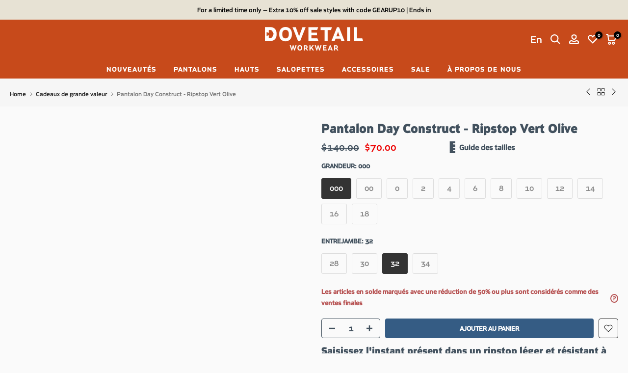

--- FILE ---
content_type: text/html; charset=utf-8
request_url: https://dovetailworkwear.ca/fr/collections/heavy-duty-gifts/products/day-construct-in-olive-green-ripstop
body_size: 75694
content:
<!doctype html><html
  class="t4sp-theme t4s-wrapper__custom rtl_false swatch_color_style_1 pr_border_style_1 pr_img_effect_2 enable_eff_img1_true badge_shape_2 css_for_wis_app_true shadow_round_img_false t4s-header__bottom is-remove-unavai-1 t4_compare_false t4s-cart-count-0 t4s-pr-ellipsis-false
 no-js"
  lang="fr"
  
>
  <head>
     <link rel="alternate" hreflang="x-default" href="https://dovetailworkwear.com/">
      <link rel="alternate" hreflang="en-US" href="https://dovetailworkwear.com/">
      <link rel="alternate" hreflang="en" href="https://dovetailworkwear.com/">
      <link rel="alternate" hreflang="fr" href="https://dovetailworkwear.ca/fr">

    <meta charset="utf-8">
    <meta http-equiv="X-UA-Compatible" content="IE=edge">
    <meta
      name="viewport"
      content="width=device-width, initial-scale=1, height=device-height, minimum-scale=1.0, maximum-scale=1.0"
    >
    <meta name="theme-color" content="#fafafa">

    <script>(function(w,d,s,l,i){w[l]=w[l]||[];w[l].push({'gtm.start':
new Date().getTime(),event:'gtm.js'});var f=d.getElementsByTagName(s)[0],
j=d.createElement(s),dl=l!='dataLayer'?'&l='+l:'';j.async=true;j.src=
'https://www.googletagmanager.com/gtm.js?id='+i+dl;f.parentNode.insertBefore(j,f);
})(window,document,'script','dataLayer','GTM-NZGFMJ8');</script>
<!-- End Google Tag Manager -->

    <link rel="canonical" href="https://dovetailworkwear.ca/fr/products/day-construct-in-olive-green-ripstop">
    <link rel="preconnect" href="https://cdn.shopify.com" crossorigin>
    



<script type="text/javascript">const observer = new MutationObserver(e => { e.forEach(({ addedNodes: e }) => { e.forEach(e => { 1 === e.nodeType && "SCRIPT" === e.tagName && (e.innerHTML.includes("asyncLoad") && (e.innerHTML = e.innerHTML.replace("if(window.attachEvent)", "document.addEventListener('asyncLazyLoad',function(event){asyncLoad();});if(window.attachEvent)").replaceAll(", asyncLoad", ", function(){}")), e.innerHTML.includes("PreviewBarInjector") && (e.innerHTML = e.innerHTML.replace("DOMContentLoaded", "asyncLazyLoad")), (e.src.includes("assets/storefront/features")||e.src.includes("assets/shopify_pay")||e.src.includes("connect.facebook.net"))&&(e.setAttribute("data-src", e.src), e.removeAttribute("src")))})})});observer.observe(document.documentElement,{childList:!0,subtree:!0})</script> <script>eval(function(p,a,c,k,e,r){e=function(c){return(c<a?'':e(parseInt(c/a)))+((c=c%a)>35?String.fromCharCode(c+29):c.toString(36))};if(!''.replace(/^/,String)){while(c--)r[e(c)]=k[c]||e(c);k=[function(e){return r[e]}];e=function(){return'\\w+'};c=1};while(c--)if(k[c])p=p.replace(new RegExp('\\b'+e(c)+'\\b','g'),k[c]);return p}('l(r.O=="P y"){i j=[],s=[];u Q(a,b=R){S c;T(...d)=>{U(c),c=V(()=>a.W(X,d),b)}}2.m="Y"+(2.z||"")+"Z";2.A="10"+(2.z||"")+"11";12{i a=r[2.m],e=r[2.A];2.k=(e.B(\'y\')>-1&&a.B(\'13\')<0),2.m="!1",c=C}14(d){2.k=!1;i c=C;2.m="!1"}2.k=k;l(k)i v=D E(e=>{e.8(({F:e})=>{e.8(e=>{1===e.5&&"G"===e.6&&(e.4("n","o"),e.4("f-3",e.3),e.g("3")),1===e.5&&"H"===e.6&&++p>q&&e.4("n","o"),1===e.5&&"I"===e.6&&j.w&&j.8(t=>{e.7.h(t)&&(e.4("f-7",e.7),e.g("7"))}),1===e.5&&"J"===e.6&&(e.4("f-3",e.3),e.g("3"),e.15="16/17")})})}),p=0,q=K;18 i v=D E(e=>{e.8(({F:e})=>{e.8(e=>{1===e.5&&"G"===e.6&&(e.4("n","o"),e.4("f-3",e.3),e.g("3")),1===e.5&&"H"===e.6&&++p>q&&e.4("n","o"),1===e.5&&"I"===e.6&&j.w&&j.8(t=>{e.7.h(t)&&(e.4("f-7",e.7),e.g("7"))}),1===e.5&&"J"===e.6&&(s.w&&s.8(t=>{e.3.h(t)&&(e.4("f-3",e.3),e.g("3"))}),e.9.h("x")&&(e.9=e.9.L("l(2.M)","N.19(\'1a\',u(1b){x();});l(2.M)").1c(", x",", u(){}")),(e.9.h("1d")||e.9.h("1e"))&&(e.9=e.9.L("1f","1g")))})})}),p=0,q=K;v.1h(N.1i,{1j:!0,1k:!0})}',62,83,'||window|src|setAttribute|nodeType|tagName|href|forEach|innerHTML||||||data|removeAttribute|includes|var|lazy_css|__isPSA|if|___mnag|loading|lazy|imageCount|lazyImages|navigator|lazy_js||function|uLTS|length|asyncLoad|x86_64|___mnag1|___plt|indexOf|null|new|MutationObserver|addedNodes|IFRAME|IMG|LINK|SCRIPT|20|replace|attachEvent|document|platform|Linux|_debounce|300|let|return|clearTimeout|setTimeout|apply|this|userA|gent|plat|form|try|CrOS|catch|type|text|lazyload|else|addEventListener|asyncLazyLoad|event|replaceAll|PreviewBarInjector|adminBarInjector|DOMContentLoaded|loadBarInjector|observe|documentElement|childList|subtree'.split('|'),0,{}))</script>

<link rel="shortcut icon" type="image/png" href="//dovetailworkwear.ca/cdn/shop/files/Dovetail_Secondary_Icon_Paprika_256x256_c811a6d0-4636-4af1-a460-272b6979e3a3.png?v=1710850663&width=32"><link
        rel="apple-touch-icon-precomposed"
        type="image/png"
        sizes="152x152"
        href="//dovetailworkwear.ca/cdn/shop/files/Dovetail_Secondary_Icon_Paprika_256x256_c811a6d0-4636-4af1-a460-272b6979e3a3.png?v=1710850663&width=152"
      ><link rel="preconnect" href="https://fonts.shopifycdn.com" crossorigin><title>PANTALON DAY CONSTRUCT - RIPSTOP VERT OLIVE &ndash; Dovetail Workwear Canada</title>
      <meta
        name="description"
        content="Saisissez l&#39;instant présent dans un ripstop léger et résistant à l&#39;eau. Dos plus haut.  Ceinture à double boutonnage.  Boucle d&#39;outils.  Poche zippée.  Poches imbriquées.  Poches avant renforcées.  Gousset d&#39;entrejambe.  Genou renforcé.  Fente pour genou.  Manchette robuste.    Le Day Construct, notre silhouette la plu"
      ><meta name="keywords" content="Pantalon Day Construct - Ripstop Vert Olive, Dovetail Workwear Canada, dovetailworkwear.ca"/><meta name="author" content="The4">

<meta property="og:site_name" content="Dovetail Workwear Canada">
<meta property="og:url" content="https://dovetailworkwear.ca/fr/products/day-construct-in-olive-green-ripstop">
<meta property="og:title" content="PANTALON DAY CONSTRUCT - RIPSTOP VERT OLIVE">
<meta property="og:type" content="product">
<meta property="og:description" content="Saisissez l&#39;instant présent dans un ripstop léger et résistant à l&#39;eau. Dos plus haut.  Ceinture à double boutonnage.  Boucle d&#39;outils.  Poche zippée.  Poches imbriquées.  Poches avant renforcées.  Gousset d&#39;entrejambe.  Genou renforcé.  Fente pour genou.  Manchette robuste.    Le Day Construct, notre silhouette la plu"><meta property="og:image" content="http://dovetailworkwear.ca/cdn/shop/products/DVT-S20-Day-Olive-495_e4ee213b-59c2-4670-b15a-c8fc21c33f7d.jpg?v=1755520699">
  <meta property="og:image:secure_url" content="https://dovetailworkwear.ca/cdn/shop/products/DVT-S20-Day-Olive-495_e4ee213b-59c2-4670-b15a-c8fc21c33f7d.jpg?v=1755520699">
  <meta property="og:image:width" content="1000">
  <meta property="og:image:height" content="1500"><meta property="og:price:amount" content="70.00">
  <meta property="og:price:currency" content="CAD"><meta name="twitter:card" content="summary_large_image">
<meta name="twitter:title" content="PANTALON DAY CONSTRUCT - RIPSTOP VERT OLIVE">
<meta name="twitter:description" content="Saisissez l&#39;instant présent dans un ripstop léger et résistant à l&#39;eau. Dos plus haut.  Ceinture à double boutonnage.  Boucle d&#39;outils.  Poche zippée.  Poches imbriquées.  Poches avant renforcées.  Gousset d&#39;entrejambe.  Genou renforcé.  Fente pour genou.  Manchette robuste.    Le Day Construct, notre silhouette la plu"><script src="//dovetailworkwear.ca/cdn/shop/t/29/assets/lazysizes.min.js?v=86244101074946284761767976093" async="async"></script>
    <script src="//dovetailworkwear.ca/cdn/shop/t/29/assets/global.min.js?v=57276090914574864761767976093" defer="defer"></script>
    

    <script>window.performance && window.performance.mark && window.performance.mark('shopify.content_for_header.start');</script><meta name="facebook-domain-verification" content="svvl3gxygwesnvjr1qrepc1qlzci02">
<meta name="google-site-verification" content="wWXFNg1qYQUwc1jHXOxcDE4AKlsaalUAwO7VSUXyKm0">
<meta id="shopify-digital-wallet" name="shopify-digital-wallet" content="/53265367213/digital_wallets/dialog">
<meta name="shopify-checkout-api-token" content="2b90bbbae4054e2a0d6cfd085a914304">
<link rel="alternate" hreflang="x-default" href="https://dovetailworkwear.ca/products/day-construct-in-olive-green-ripstop">
<link rel="alternate" hreflang="en" href="https://dovetailworkwear.ca/products/day-construct-in-olive-green-ripstop">
<link rel="alternate" hreflang="fr" href="https://dovetailworkwear.ca/fr/products/day-construct-in-olive-green-ripstop">
<link rel="alternate" type="application/json+oembed" href="https://dovetailworkwear.ca/fr/products/day-construct-in-olive-green-ripstop.oembed">
<script async="async" src="/checkouts/internal/preloads.js?locale=fr-CA"></script>
<link rel="preconnect" href="https://shop.app" crossorigin="anonymous">
<script async="async" src="https://shop.app/checkouts/internal/preloads.js?locale=fr-CA&shop_id=53265367213" crossorigin="anonymous"></script>
<script id="apple-pay-shop-capabilities" type="application/json">{"shopId":53265367213,"countryCode":"CA","currencyCode":"CAD","merchantCapabilities":["supports3DS"],"merchantId":"gid:\/\/shopify\/Shop\/53265367213","merchantName":"Dovetail Workwear Canada","requiredBillingContactFields":["postalAddress","email"],"requiredShippingContactFields":["postalAddress","email"],"shippingType":"shipping","supportedNetworks":["visa","masterCard","amex","discover","interac","jcb"],"total":{"type":"pending","label":"Dovetail Workwear Canada","amount":"1.00"},"shopifyPaymentsEnabled":true,"supportsSubscriptions":true}</script>
<script id="shopify-features" type="application/json">{"accessToken":"2b90bbbae4054e2a0d6cfd085a914304","betas":["rich-media-storefront-analytics"],"domain":"dovetailworkwear.ca","predictiveSearch":true,"shopId":53265367213,"locale":"fr"}</script>
<script>var Shopify = Shopify || {};
Shopify.shop = "insport-dovetail-dev.myshopify.com";
Shopify.locale = "fr";
Shopify.currency = {"active":"CAD","rate":"1.0"};
Shopify.country = "CA";
Shopify.theme = {"name":"Dovetail Workwear Canada | 01.09.2026","id":156385313006,"schema_name":"DigitalSpark","schema_version":"2.0","theme_store_id":null,"role":"main"};
Shopify.theme.handle = "null";
Shopify.theme.style = {"id":null,"handle":null};
Shopify.cdnHost = "dovetailworkwear.ca/cdn";
Shopify.routes = Shopify.routes || {};
Shopify.routes.root = "/fr/";</script>
<script type="module">!function(o){(o.Shopify=o.Shopify||{}).modules=!0}(window);</script>
<script>!function(o){function n(){var o=[];function n(){o.push(Array.prototype.slice.apply(arguments))}return n.q=o,n}var t=o.Shopify=o.Shopify||{};t.loadFeatures=n(),t.autoloadFeatures=n()}(window);</script>
<script>
  window.ShopifyPay = window.ShopifyPay || {};
  window.ShopifyPay.apiHost = "shop.app\/pay";
  window.ShopifyPay.redirectState = null;
</script>
<script id="shop-js-analytics" type="application/json">{"pageType":"product"}</script>
<script defer="defer" async type="module" src="//dovetailworkwear.ca/cdn/shopifycloud/shop-js/modules/v2/client.init-shop-cart-sync_BcDpqI9l.fr.esm.js"></script>
<script defer="defer" async type="module" src="//dovetailworkwear.ca/cdn/shopifycloud/shop-js/modules/v2/chunk.common_a1Rf5Dlz.esm.js"></script>
<script defer="defer" async type="module" src="//dovetailworkwear.ca/cdn/shopifycloud/shop-js/modules/v2/chunk.modal_Djra7sW9.esm.js"></script>
<script type="module">
  await import("//dovetailworkwear.ca/cdn/shopifycloud/shop-js/modules/v2/client.init-shop-cart-sync_BcDpqI9l.fr.esm.js");
await import("//dovetailworkwear.ca/cdn/shopifycloud/shop-js/modules/v2/chunk.common_a1Rf5Dlz.esm.js");
await import("//dovetailworkwear.ca/cdn/shopifycloud/shop-js/modules/v2/chunk.modal_Djra7sW9.esm.js");

  window.Shopify.SignInWithShop?.initShopCartSync?.({"fedCMEnabled":true,"windoidEnabled":true});

</script>
<script defer="defer" async type="module" src="//dovetailworkwear.ca/cdn/shopifycloud/shop-js/modules/v2/client.payment-terms_BQYK7nq4.fr.esm.js"></script>
<script defer="defer" async type="module" src="//dovetailworkwear.ca/cdn/shopifycloud/shop-js/modules/v2/chunk.common_a1Rf5Dlz.esm.js"></script>
<script defer="defer" async type="module" src="//dovetailworkwear.ca/cdn/shopifycloud/shop-js/modules/v2/chunk.modal_Djra7sW9.esm.js"></script>
<script type="module">
  await import("//dovetailworkwear.ca/cdn/shopifycloud/shop-js/modules/v2/client.payment-terms_BQYK7nq4.fr.esm.js");
await import("//dovetailworkwear.ca/cdn/shopifycloud/shop-js/modules/v2/chunk.common_a1Rf5Dlz.esm.js");
await import("//dovetailworkwear.ca/cdn/shopifycloud/shop-js/modules/v2/chunk.modal_Djra7sW9.esm.js");

  
</script>
<script>
  window.Shopify = window.Shopify || {};
  if (!window.Shopify.featureAssets) window.Shopify.featureAssets = {};
  window.Shopify.featureAssets['shop-js'] = {"shop-cart-sync":["modules/v2/client.shop-cart-sync_BLrx53Hf.fr.esm.js","modules/v2/chunk.common_a1Rf5Dlz.esm.js","modules/v2/chunk.modal_Djra7sW9.esm.js"],"init-fed-cm":["modules/v2/client.init-fed-cm_C8SUwJ8U.fr.esm.js","modules/v2/chunk.common_a1Rf5Dlz.esm.js","modules/v2/chunk.modal_Djra7sW9.esm.js"],"shop-cash-offers":["modules/v2/client.shop-cash-offers_BBp_MjBM.fr.esm.js","modules/v2/chunk.common_a1Rf5Dlz.esm.js","modules/v2/chunk.modal_Djra7sW9.esm.js"],"shop-login-button":["modules/v2/client.shop-login-button_Dw6kG_iO.fr.esm.js","modules/v2/chunk.common_a1Rf5Dlz.esm.js","modules/v2/chunk.modal_Djra7sW9.esm.js"],"pay-button":["modules/v2/client.pay-button_BJDaAh68.fr.esm.js","modules/v2/chunk.common_a1Rf5Dlz.esm.js","modules/v2/chunk.modal_Djra7sW9.esm.js"],"shop-button":["modules/v2/client.shop-button_DBWL94V3.fr.esm.js","modules/v2/chunk.common_a1Rf5Dlz.esm.js","modules/v2/chunk.modal_Djra7sW9.esm.js"],"avatar":["modules/v2/client.avatar_BTnouDA3.fr.esm.js"],"init-windoid":["modules/v2/client.init-windoid_77FSIiws.fr.esm.js","modules/v2/chunk.common_a1Rf5Dlz.esm.js","modules/v2/chunk.modal_Djra7sW9.esm.js"],"init-shop-for-new-customer-accounts":["modules/v2/client.init-shop-for-new-customer-accounts_QoC3RJm9.fr.esm.js","modules/v2/client.shop-login-button_Dw6kG_iO.fr.esm.js","modules/v2/chunk.common_a1Rf5Dlz.esm.js","modules/v2/chunk.modal_Djra7sW9.esm.js"],"init-shop-email-lookup-coordinator":["modules/v2/client.init-shop-email-lookup-coordinator_D4ioGzPw.fr.esm.js","modules/v2/chunk.common_a1Rf5Dlz.esm.js","modules/v2/chunk.modal_Djra7sW9.esm.js"],"init-shop-cart-sync":["modules/v2/client.init-shop-cart-sync_BcDpqI9l.fr.esm.js","modules/v2/chunk.common_a1Rf5Dlz.esm.js","modules/v2/chunk.modal_Djra7sW9.esm.js"],"shop-toast-manager":["modules/v2/client.shop-toast-manager_B-eIbpHW.fr.esm.js","modules/v2/chunk.common_a1Rf5Dlz.esm.js","modules/v2/chunk.modal_Djra7sW9.esm.js"],"init-customer-accounts":["modules/v2/client.init-customer-accounts_BcBSUbIK.fr.esm.js","modules/v2/client.shop-login-button_Dw6kG_iO.fr.esm.js","modules/v2/chunk.common_a1Rf5Dlz.esm.js","modules/v2/chunk.modal_Djra7sW9.esm.js"],"init-customer-accounts-sign-up":["modules/v2/client.init-customer-accounts-sign-up_DvG__VHD.fr.esm.js","modules/v2/client.shop-login-button_Dw6kG_iO.fr.esm.js","modules/v2/chunk.common_a1Rf5Dlz.esm.js","modules/v2/chunk.modal_Djra7sW9.esm.js"],"shop-follow-button":["modules/v2/client.shop-follow-button_Dnx6fDH9.fr.esm.js","modules/v2/chunk.common_a1Rf5Dlz.esm.js","modules/v2/chunk.modal_Djra7sW9.esm.js"],"checkout-modal":["modules/v2/client.checkout-modal_BDH3MUqJ.fr.esm.js","modules/v2/chunk.common_a1Rf5Dlz.esm.js","modules/v2/chunk.modal_Djra7sW9.esm.js"],"shop-login":["modules/v2/client.shop-login_CV9Paj8R.fr.esm.js","modules/v2/chunk.common_a1Rf5Dlz.esm.js","modules/v2/chunk.modal_Djra7sW9.esm.js"],"lead-capture":["modules/v2/client.lead-capture_DGQOTB4e.fr.esm.js","modules/v2/chunk.common_a1Rf5Dlz.esm.js","modules/v2/chunk.modal_Djra7sW9.esm.js"],"payment-terms":["modules/v2/client.payment-terms_BQYK7nq4.fr.esm.js","modules/v2/chunk.common_a1Rf5Dlz.esm.js","modules/v2/chunk.modal_Djra7sW9.esm.js"]};
</script>
<script>(function() {
  var isLoaded = false;
  function asyncLoad() {
    if (isLoaded) return;
    isLoaded = true;
    var urls = ["https:\/\/cdn-widgetsrepository.yotpo.com\/v1\/loader\/blSUdSu0fo3kz4u2eiQzEdkAZLjsNU1zyPTcAxsd?shop=insport-dovetail-dev.myshopify.com"];
    for (var i = 0; i < urls.length; i++) {
      var s = document.createElement('script');
      s.type = 'text/javascript';
      s.async = true;
      s.src = urls[i];
      var x = document.getElementsByTagName('script')[0];
      x.parentNode.insertBefore(s, x);
    }
  };
  if(window.attachEvent) {
    window.attachEvent('onload', asyncLoad);
  } else {
    window.addEventListener('load', asyncLoad, false);
  }
})();</script>
<script id="__st">var __st={"a":53265367213,"offset":-18000,"reqid":"5a86c5a1-0111-45fc-9b48-d98329bd3c56-1769413632","pageurl":"dovetailworkwear.ca\/fr\/collections\/heavy-duty-gifts\/products\/day-construct-in-olive-green-ripstop","u":"46fa1f857500","p":"product","rtyp":"product","rid":6621973119149};</script>
<script>window.ShopifyPaypalV4VisibilityTracking = true;</script>
<script id="captcha-bootstrap">!function(){'use strict';const t='contact',e='account',n='new_comment',o=[[t,t],['blogs',n],['comments',n],[t,'customer']],c=[[e,'customer_login'],[e,'guest_login'],[e,'recover_customer_password'],[e,'create_customer']],r=t=>t.map((([t,e])=>`form[action*='/${t}']:not([data-nocaptcha='true']) input[name='form_type'][value='${e}']`)).join(','),a=t=>()=>t?[...document.querySelectorAll(t)].map((t=>t.form)):[];function s(){const t=[...o],e=r(t);return a(e)}const i='password',u='form_key',d=['recaptcha-v3-token','g-recaptcha-response','h-captcha-response',i],f=()=>{try{return window.sessionStorage}catch{return}},m='__shopify_v',_=t=>t.elements[u];function p(t,e,n=!1){try{const o=window.sessionStorage,c=JSON.parse(o.getItem(e)),{data:r}=function(t){const{data:e,action:n}=t;return t[m]||n?{data:e,action:n}:{data:t,action:n}}(c);for(const[e,n]of Object.entries(r))t.elements[e]&&(t.elements[e].value=n);n&&o.removeItem(e)}catch(o){console.error('form repopulation failed',{error:o})}}const l='form_type',E='cptcha';function T(t){t.dataset[E]=!0}const w=window,h=w.document,L='Shopify',v='ce_forms',y='captcha';let A=!1;((t,e)=>{const n=(g='f06e6c50-85a8-45c8-87d0-21a2b65856fe',I='https://cdn.shopify.com/shopifycloud/storefront-forms-hcaptcha/ce_storefront_forms_captcha_hcaptcha.v1.5.2.iife.js',D={infoText:'Protégé par hCaptcha',privacyText:'Confidentialité',termsText:'Conditions'},(t,e,n)=>{const o=w[L][v],c=o.bindForm;if(c)return c(t,g,e,D).then(n);var r;o.q.push([[t,g,e,D],n]),r=I,A||(h.body.append(Object.assign(h.createElement('script'),{id:'captcha-provider',async:!0,src:r})),A=!0)});var g,I,D;w[L]=w[L]||{},w[L][v]=w[L][v]||{},w[L][v].q=[],w[L][y]=w[L][y]||{},w[L][y].protect=function(t,e){n(t,void 0,e),T(t)},Object.freeze(w[L][y]),function(t,e,n,w,h,L){const[v,y,A,g]=function(t,e,n){const i=e?o:[],u=t?c:[],d=[...i,...u],f=r(d),m=r(i),_=r(d.filter((([t,e])=>n.includes(e))));return[a(f),a(m),a(_),s()]}(w,h,L),I=t=>{const e=t.target;return e instanceof HTMLFormElement?e:e&&e.form},D=t=>v().includes(t);t.addEventListener('submit',(t=>{const e=I(t);if(!e)return;const n=D(e)&&!e.dataset.hcaptchaBound&&!e.dataset.recaptchaBound,o=_(e),c=g().includes(e)&&(!o||!o.value);(n||c)&&t.preventDefault(),c&&!n&&(function(t){try{if(!f())return;!function(t){const e=f();if(!e)return;const n=_(t);if(!n)return;const o=n.value;o&&e.removeItem(o)}(t);const e=Array.from(Array(32),(()=>Math.random().toString(36)[2])).join('');!function(t,e){_(t)||t.append(Object.assign(document.createElement('input'),{type:'hidden',name:u})),t.elements[u].value=e}(t,e),function(t,e){const n=f();if(!n)return;const o=[...t.querySelectorAll(`input[type='${i}']`)].map((({name:t})=>t)),c=[...d,...o],r={};for(const[a,s]of new FormData(t).entries())c.includes(a)||(r[a]=s);n.setItem(e,JSON.stringify({[m]:1,action:t.action,data:r}))}(t,e)}catch(e){console.error('failed to persist form',e)}}(e),e.submit())}));const S=(t,e)=>{t&&!t.dataset[E]&&(n(t,e.some((e=>e===t))),T(t))};for(const o of['focusin','change'])t.addEventListener(o,(t=>{const e=I(t);D(e)&&S(e,y())}));const B=e.get('form_key'),M=e.get(l),P=B&&M;t.addEventListener('DOMContentLoaded',(()=>{const t=y();if(P)for(const e of t)e.elements[l].value===M&&p(e,B);[...new Set([...A(),...v().filter((t=>'true'===t.dataset.shopifyCaptcha))])].forEach((e=>S(e,t)))}))}(h,new URLSearchParams(w.location.search),n,t,e,['guest_login'])})(!0,!0)}();</script>
<script integrity="sha256-4kQ18oKyAcykRKYeNunJcIwy7WH5gtpwJnB7kiuLZ1E=" data-source-attribution="shopify.loadfeatures" defer="defer" src="//dovetailworkwear.ca/cdn/shopifycloud/storefront/assets/storefront/load_feature-a0a9edcb.js" crossorigin="anonymous"></script>
<script crossorigin="anonymous" defer="defer" src="//dovetailworkwear.ca/cdn/shopifycloud/storefront/assets/shopify_pay/storefront-65b4c6d7.js?v=20250812"></script>
<script data-source-attribution="shopify.dynamic_checkout.dynamic.init">var Shopify=Shopify||{};Shopify.PaymentButton=Shopify.PaymentButton||{isStorefrontPortableWallets:!0,init:function(){window.Shopify.PaymentButton.init=function(){};var t=document.createElement("script");t.src="https://dovetailworkwear.ca/cdn/shopifycloud/portable-wallets/latest/portable-wallets.fr.js",t.type="module",document.head.appendChild(t)}};
</script>
<script data-source-attribution="shopify.dynamic_checkout.buyer_consent">
  function portableWalletsHideBuyerConsent(e){var t=document.getElementById("shopify-buyer-consent"),n=document.getElementById("shopify-subscription-policy-button");t&&n&&(t.classList.add("hidden"),t.setAttribute("aria-hidden","true"),n.removeEventListener("click",e))}function portableWalletsShowBuyerConsent(e){var t=document.getElementById("shopify-buyer-consent"),n=document.getElementById("shopify-subscription-policy-button");t&&n&&(t.classList.remove("hidden"),t.removeAttribute("aria-hidden"),n.addEventListener("click",e))}window.Shopify?.PaymentButton&&(window.Shopify.PaymentButton.hideBuyerConsent=portableWalletsHideBuyerConsent,window.Shopify.PaymentButton.showBuyerConsent=portableWalletsShowBuyerConsent);
</script>
<script data-source-attribution="shopify.dynamic_checkout.cart.bootstrap">document.addEventListener("DOMContentLoaded",(function(){function t(){return document.querySelector("shopify-accelerated-checkout-cart, shopify-accelerated-checkout")}if(t())Shopify.PaymentButton.init();else{new MutationObserver((function(e,n){t()&&(Shopify.PaymentButton.init(),n.disconnect())})).observe(document.body,{childList:!0,subtree:!0})}}));
</script>
<script id='scb4127' type='text/javascript' async='' src='https://dovetailworkwear.ca/cdn/shopifycloud/privacy-banner/storefront-banner.js'></script><link id="shopify-accelerated-checkout-styles" rel="stylesheet" media="screen" href="https://dovetailworkwear.ca/cdn/shopifycloud/portable-wallets/latest/accelerated-checkout-backwards-compat.css" crossorigin="anonymous">
<style id="shopify-accelerated-checkout-cart">
        #shopify-buyer-consent {
  margin-top: 1em;
  display: inline-block;
  width: 100%;
}

#shopify-buyer-consent.hidden {
  display: none;
}

#shopify-subscription-policy-button {
  background: none;
  border: none;
  padding: 0;
  text-decoration: underline;
  font-size: inherit;
  cursor: pointer;
}

#shopify-subscription-policy-button::before {
  box-shadow: none;
}

      </style>

<script>window.performance && window.performance.mark && window.performance.mark('shopify.content_for_header.end');</script>
<link rel="preload" as="font" href="//dovetailworkwear.ca/cdn/fonts/montserrat/montserrat_n7.3c434e22befd5c18a6b4afadb1e3d77c128c7939.woff2" type="font/woff2" crossorigin><link rel="preload" as="font" href="//dovetailworkwear.ca/cdn/fonts/montserrat/montserrat_n7.3c434e22befd5c18a6b4afadb1e3d77c128c7939.woff2" type="font/woff2" crossorigin><link href="//dovetailworkwear.ca/cdn/shop/t/29/assets/base.css?v=44151148800866849371767976093" rel="stylesheet" type="text/css" media="all" /><style data-shopify>@font-face {
  font-family: Montserrat;
  font-weight: 100;
  font-style: normal;
  font-display: swap;
  src: url("//dovetailworkwear.ca/cdn/fonts/montserrat/montserrat_n1.2f0714cbd41857ba00d5d4fafdce92c40aadb8e6.woff2") format("woff2"),
       url("//dovetailworkwear.ca/cdn/fonts/montserrat/montserrat_n1.7bec1bf4c4d0f77c37dc95cf9616413eceba9082.woff") format("woff");
}
@font-face {
  font-family: Montserrat;
  font-weight: 100;
  font-style: italic;
  font-display: swap;
  src: url("//dovetailworkwear.ca/cdn/fonts/montserrat/montserrat_i1.9b40a9d3a0c01d36941e389cd64a63103055c80e.woff2") format("woff2"),
       url("//dovetailworkwear.ca/cdn/fonts/montserrat/montserrat_i1.27282f568267f77d06827c3bb45844a9294ff8e0.woff") format("woff");
}
@font-face {
  font-family: Montserrat;
  font-weight: 200;
  font-style: normal;
  font-display: swap;
  src: url("//dovetailworkwear.ca/cdn/fonts/montserrat/montserrat_n2.6158a4b6474a580592572fe30f04d0efe5adcbe8.woff2") format("woff2"),
       url("//dovetailworkwear.ca/cdn/fonts/montserrat/montserrat_n2.e4b01871223c147c2b91e7b86462152be4d7b524.woff") format("woff");
}
@font-face {
  font-family: Montserrat;
  font-weight: 200;
  font-style: italic;
  font-display: swap;
  src: url("//dovetailworkwear.ca/cdn/fonts/montserrat/montserrat_i2.5730ba22f49757bb096a20e8b70292fedd438b32.woff2") format("woff2"),
       url("//dovetailworkwear.ca/cdn/fonts/montserrat/montserrat_i2.45104f5e6fca2e96f092a38f7a4b9da22e34dbbb.woff") format("woff");
}
@font-face {
  font-family: Montserrat;
  font-weight: 300;
  font-style: normal;
  font-display: swap;
  src: url("//dovetailworkwear.ca/cdn/fonts/montserrat/montserrat_n3.29e699231893fd243e1620595067294bb067ba2a.woff2") format("woff2"),
       url("//dovetailworkwear.ca/cdn/fonts/montserrat/montserrat_n3.64ed56f012a53c08a49d49bd7e0c8d2f46119150.woff") format("woff");
}
@font-face {
  font-family: Montserrat;
  font-weight: 300;
  font-style: italic;
  font-display: swap;
  src: url("//dovetailworkwear.ca/cdn/fonts/montserrat/montserrat_i3.9cfee8ab0b9b229ed9a7652dff7d786e45a01df2.woff2") format("woff2"),
       url("//dovetailworkwear.ca/cdn/fonts/montserrat/montserrat_i3.68df04ba4494b4612ed6f9bf46b6c06246fa2fa4.woff") format("woff");
}
@font-face {
  font-family: Montserrat;
  font-weight: 400;
  font-style: normal;
  font-display: swap;
  src: url("//dovetailworkwear.ca/cdn/fonts/montserrat/montserrat_n4.81949fa0ac9fd2021e16436151e8eaa539321637.woff2") format("woff2"),
       url("//dovetailworkwear.ca/cdn/fonts/montserrat/montserrat_n4.a6c632ca7b62da89c3594789ba828388aac693fe.woff") format("woff");
}
@font-face {
  font-family: Montserrat;
  font-weight: 400;
  font-style: italic;
  font-display: swap;
  src: url("//dovetailworkwear.ca/cdn/fonts/montserrat/montserrat_i4.5a4ea298b4789e064f62a29aafc18d41f09ae59b.woff2") format("woff2"),
       url("//dovetailworkwear.ca/cdn/fonts/montserrat/montserrat_i4.072b5869c5e0ed5b9d2021e4c2af132e16681ad2.woff") format("woff");
}
@font-face {
  font-family: Montserrat;
  font-weight: 500;
  font-style: normal;
  font-display: swap;
  src: url("//dovetailworkwear.ca/cdn/fonts/montserrat/montserrat_n5.07ef3781d9c78c8b93c98419da7ad4fbeebb6635.woff2") format("woff2"),
       url("//dovetailworkwear.ca/cdn/fonts/montserrat/montserrat_n5.adf9b4bd8b0e4f55a0b203cdd84512667e0d5e4d.woff") format("woff");
}
@font-face {
  font-family: Montserrat;
  font-weight: 500;
  font-style: italic;
  font-display: swap;
  src: url("//dovetailworkwear.ca/cdn/fonts/montserrat/montserrat_i5.d3a783eb0cc26f2fda1e99d1dfec3ebaea1dc164.woff2") format("woff2"),
       url("//dovetailworkwear.ca/cdn/fonts/montserrat/montserrat_i5.76d414ea3d56bb79ef992a9c62dce2e9063bc062.woff") format("woff");
}
@font-face {
  font-family: Montserrat;
  font-weight: 600;
  font-style: normal;
  font-display: swap;
  src: url("//dovetailworkwear.ca/cdn/fonts/montserrat/montserrat_n6.1326b3e84230700ef15b3a29fb520639977513e0.woff2") format("woff2"),
       url("//dovetailworkwear.ca/cdn/fonts/montserrat/montserrat_n6.652f051080eb14192330daceed8cd53dfdc5ead9.woff") format("woff");
}
@font-face {
  font-family: Montserrat;
  font-weight: 600;
  font-style: italic;
  font-display: swap;
  src: url("//dovetailworkwear.ca/cdn/fonts/montserrat/montserrat_i6.e90155dd2f004112a61c0322d66d1f59dadfa84b.woff2") format("woff2"),
       url("//dovetailworkwear.ca/cdn/fonts/montserrat/montserrat_i6.41470518d8e9d7f1bcdd29a447c2397e5393943f.woff") format("woff");
}
@font-face {
  font-family: Montserrat;
  font-weight: 700;
  font-style: normal;
  font-display: swap;
  src: url("//dovetailworkwear.ca/cdn/fonts/montserrat/montserrat_n7.3c434e22befd5c18a6b4afadb1e3d77c128c7939.woff2") format("woff2"),
       url("//dovetailworkwear.ca/cdn/fonts/montserrat/montserrat_n7.5d9fa6e2cae713c8fb539a9876489d86207fe957.woff") format("woff");
}
@font-face {
  font-family: Montserrat;
  font-weight: 700;
  font-style: italic;
  font-display: swap;
  src: url("//dovetailworkwear.ca/cdn/fonts/montserrat/montserrat_i7.a0d4a463df4f146567d871890ffb3c80408e7732.woff2") format("woff2"),
       url("//dovetailworkwear.ca/cdn/fonts/montserrat/montserrat_i7.f6ec9f2a0681acc6f8152c40921d2a4d2e1a2c78.woff") format("woff");
}
@font-face {
  font-family: Montserrat;
  font-weight: 800;
  font-style: normal;
  font-display: swap;
  src: url("//dovetailworkwear.ca/cdn/fonts/montserrat/montserrat_n8.853056e398b4dadf6838423edb7abaa02f651554.woff2") format("woff2"),
       url("//dovetailworkwear.ca/cdn/fonts/montserrat/montserrat_n8.9201aba6104751e1b3e48577a5a739fc14862200.woff") format("woff");
}
@font-face {
  font-family: Montserrat;
  font-weight: 800;
  font-style: italic;
  font-display: swap;
  src: url("//dovetailworkwear.ca/cdn/fonts/montserrat/montserrat_i8.b5b703476aa25307888d32fbbb26f33913f79842.woff2") format("woff2"),
       url("//dovetailworkwear.ca/cdn/fonts/montserrat/montserrat_i8.1037a8c7c9042232c15d221799b18df65709cdd0.woff") format("woff");
}
@font-face {
  font-family: Montserrat;
  font-weight: 900;
  font-style: normal;
  font-display: swap;
  src: url("//dovetailworkwear.ca/cdn/fonts/montserrat/montserrat_n9.680ded1be351aa3bf3b3650ac5f6df485af8a07c.woff2") format("woff2"),
       url("//dovetailworkwear.ca/cdn/fonts/montserrat/montserrat_n9.0cc5aaeff26ef35c23b69a061997d78c9697a382.woff") format("woff");
}
@font-face {
  font-family: Montserrat;
  font-weight: 900;
  font-style: italic;
  font-display: swap;
  src: url("//dovetailworkwear.ca/cdn/fonts/montserrat/montserrat_i9.cd566e55c5982a3a39b3949665a79c881e095b14.woff2") format("woff2"),
       url("//dovetailworkwear.ca/cdn/fonts/montserrat/montserrat_i9.b18527943b7f5bc1488b82e39deb595a73d3e645.woff") format("woff");
}
@font-face {
  font-family: "Open Sans";
  font-weight: 300;
  font-style: normal;
  font-display: swap;
  src: url("//dovetailworkwear.ca/cdn/fonts/open_sans/opensans_n3.b10466eda05a6b2d1ef0f6ba490dcecf7588dd78.woff2") format("woff2"),
       url("//dovetailworkwear.ca/cdn/fonts/open_sans/opensans_n3.056c4b5dddadba7018747bd50fdaa80430e21710.woff") format("woff");
}
@font-face {
  font-family: "Open Sans";
  font-weight: 300;
  font-style: italic;
  font-display: swap;
  src: url("//dovetailworkwear.ca/cdn/fonts/open_sans/opensans_i3.853ebda1c5f31329bb2a566ea7797548807a48bf.woff2") format("woff2"),
       url("//dovetailworkwear.ca/cdn/fonts/open_sans/opensans_i3.3359d7c8c5a869c65cb7df3aa76a8d52237b1b65.woff") format("woff");
}
@font-face {
  font-family: "Open Sans";
  font-weight: 400;
  font-style: normal;
  font-display: swap;
  src: url("//dovetailworkwear.ca/cdn/fonts/open_sans/opensans_n4.c32e4d4eca5273f6d4ee95ddf54b5bbb75fc9b61.woff2") format("woff2"),
       url("//dovetailworkwear.ca/cdn/fonts/open_sans/opensans_n4.5f3406f8d94162b37bfa232b486ac93ee892406d.woff") format("woff");
}
@font-face {
  font-family: "Open Sans";
  font-weight: 400;
  font-style: italic;
  font-display: swap;
  src: url("//dovetailworkwear.ca/cdn/fonts/open_sans/opensans_i4.6f1d45f7a46916cc95c694aab32ecbf7509cbf33.woff2") format("woff2"),
       url("//dovetailworkwear.ca/cdn/fonts/open_sans/opensans_i4.4efaa52d5a57aa9a57c1556cc2b7465d18839daa.woff") format("woff");
}
@font-face {
  font-family: "Open Sans";
  font-weight: 500;
  font-style: normal;
  font-display: swap;
  src: url("//dovetailworkwear.ca/cdn/fonts/open_sans/opensans_n5.500dcf21ddee5bc5855ad3a20394d3bc363c217c.woff2") format("woff2"),
       url("//dovetailworkwear.ca/cdn/fonts/open_sans/opensans_n5.af1a06d824dccfb4d400ba874ef19176651ec834.woff") format("woff");
}
@font-face {
  font-family: "Open Sans";
  font-weight: 500;
  font-style: italic;
  font-display: swap;
  src: url("//dovetailworkwear.ca/cdn/fonts/open_sans/opensans_i5.3ead07c98afbb2e3ec3fe4a47b127b51213a1971.woff2") format("woff2"),
       url("//dovetailworkwear.ca/cdn/fonts/open_sans/opensans_i5.b00ab1ae87e1c84d69a00cf4ca69626559fa5f8c.woff") format("woff");
}
@font-face {
  font-family: "Open Sans";
  font-weight: 600;
  font-style: normal;
  font-display: swap;
  src: url("//dovetailworkwear.ca/cdn/fonts/open_sans/opensans_n6.15aeff3c913c3fe570c19cdfeed14ce10d09fb08.woff2") format("woff2"),
       url("//dovetailworkwear.ca/cdn/fonts/open_sans/opensans_n6.14bef14c75f8837a87f70ce22013cb146ee3e9f3.woff") format("woff");
}
@font-face {
  font-family: "Open Sans";
  font-weight: 600;
  font-style: italic;
  font-display: swap;
  src: url("//dovetailworkwear.ca/cdn/fonts/open_sans/opensans_i6.828bbc1b99433eacd7d50c9f0c1bfe16f27b89a3.woff2") format("woff2"),
       url("//dovetailworkwear.ca/cdn/fonts/open_sans/opensans_i6.a79e1402e2bbd56b8069014f43ff9c422c30d057.woff") format("woff");
}
@font-face {
  font-family: "Open Sans";
  font-weight: 700;
  font-style: normal;
  font-display: swap;
  src: url("//dovetailworkwear.ca/cdn/fonts/open_sans/opensans_n7.a9393be1574ea8606c68f4441806b2711d0d13e4.woff2") format("woff2"),
       url("//dovetailworkwear.ca/cdn/fonts/open_sans/opensans_n7.7b8af34a6ebf52beb1a4c1d8c73ad6910ec2e553.woff") format("woff");
}
@font-face {
  font-family: "Open Sans";
  font-weight: 700;
  font-style: italic;
  font-display: swap;
  src: url("//dovetailworkwear.ca/cdn/fonts/open_sans/opensans_i7.916ced2e2ce15f7fcd95d196601a15e7b89ee9a4.woff2") format("woff2"),
       url("//dovetailworkwear.ca/cdn/fonts/open_sans/opensans_i7.99a9cff8c86ea65461de497ade3d515a98f8b32a.woff") format("woff");
}
@font-face {
  font-family: "Open Sans";
  font-weight: 800;
  font-style: normal;
  font-display: swap;
  src: url("//dovetailworkwear.ca/cdn/fonts/open_sans/opensans_n8.8397a8153d7172f9fd2b668340b216c70cae90a5.woff2") format("woff2"),
       url("//dovetailworkwear.ca/cdn/fonts/open_sans/opensans_n8.e6b8c8da9a85739da8727944118b210848d95f08.woff") format("woff");
}
@font-face {
  font-family: "Open Sans";
  font-weight: 800;
  font-style: italic;
  font-display: swap;
  src: url("//dovetailworkwear.ca/cdn/fonts/open_sans/opensans_i8.677319af1852e587858f0d12fe49bfe640a8e14c.woff2") format("woff2"),
       url("//dovetailworkwear.ca/cdn/fonts/open_sans/opensans_i8.77fafba30cfcb72e4c6963135ff055209eecce0f.woff") format("woff");
}
:root {
        
         /* CSS Variables */
        --wrapper-mw      : 1270px;
        --font-family-1   : Montserrat, sans-serif;;
        --font-family-2   : "Open Sans", sans-serif;;
        --font-family-3   : Helvetica, Arial, sans-serif;;
        --font-body-family   : "Open Sans", sans-serif;;
        --font-heading-family: Montserrat, sans-serif;;
       
        
        --t4s-success-color       : #428445;
        --t4s-success-color-rgb   : 66, 132, 69;
        --t4s-warning-color       : #e0b252;
        --t4s-warning-color-rgb   : 224, 178, 82;
        --t4s-error-color         : #EB001B;
        --t4s-error-color-rgb     : 235, 0, 27;
        --t4s-light-color         : #ffffff;
        --t4s-dark-color          : #222222;
        --t4s-highlight-color     : #ec0101;
        --t4s-tooltip-background  : #383838;
        --t4s-tooltip-color       : #fff;
        --primary-sw-color        : #333;
        --primary-sw-color-rgb    : 51, 51, 51;
        --border-sw-color         : #ddd;
        --secondary-sw-color      : #878787;
        --primary-price-color     : #ec0101;
        --secondary-price-color   : #878787;
        
        --t4s-body-background     : #fafafa;
        --text-color              : #878787;
        --text-color-rgb          : 135, 135, 135;
        --heading-color           : #42515e;
        --accent-color            : #c74b1c;
        --accent-color-rgb        : 199, 75, 28;
        --accent-color-darken     : #843213;
        --accent-color-hover      : var(--accent-color-darken);
        --secondary-color         : #42515e;
        --secondary-color-rgb     : 66, 81, 94;
        --link-color              : #42515e;
        --link-color-hover        : #c74b1c;
        --border-color            : #ddd;
        --border-color-rgb        : 221, 221, 221;
        --border-primary-color    : #333;
        --button-background       : #222222;
        --button-color            : #fff;
        --button-background-hover : #c74b1c;
        --button-color-hover      : #fff;

        --sale-badge-background    : #c74b1c;
        --sale-badge-color         : #fff;
        --new-badge-background     : #42515e;
        --new-badge-color          : #fff;
        --preorder-badge-background: #355c84;
        --preorder-badge-color     : #fff;
        --soldout-badge-background : #999999;
        --soldout-badge-color      : #fff;
        --custom-badge-background  : #42515e;
        --custom-badge-color       : #fff;/* Shopify related variables */
        --payment-terms-background-color: ;
        
        --lz-background: #f5f5f5;
        --lz-img: url("//dovetailworkwear.ca/cdn/shop/t/29/assets/t4s_loader.svg?v=21452843680654493511767976093");}

    html {
      font-size: 62.5%;
      height: 100%;
    }

    body {
      margin: 0;
      overflow-x: hidden;
      font-size:16px;
      letter-spacing: 0px;
      color: var(--text-color);
      font-family: var(--font-body-family);
      line-height: 1.7;
      font-weight: 400;
      -webkit-font-smoothing: auto;
      -moz-osx-font-smoothing: auto;
    }
    /*
    @media screen and (min-width: 750px) {
      body {
        font-size: 1.6rem;
      }
    }
    */

    h1, h2, h3, h4, h5, h6, .t4s_as_title {
      color: var(--heading-color);
      font-family: var(--font-heading-family);
      line-height: 1.4;
      font-weight: 600;
      letter-spacing: 0px;
    }
    h1 { font-size: 25px }
    h2 { font-size: 22px }
    h3 { font-size: 18px }
    h4 { font-size: 16px }
    h5 { font-size: 14px }
    h6 { font-size: 12px }
    a,.t4s_as_link {
      /* font-family: var(--font-link-family); */
      color: var(--link-color);
    }
    a:hover,.t4s_as_link:hover {
      color: var(--link-color-hover);
    }
    button,
    input,
    optgroup,
    select,
    textarea {
      border-color: var(--border-color);
    }
    .t4s_as_button,
    button,
    input[type="button"]:not(.t4s-btn),
    input[type="reset"],
    input[type="submit"]:not(.t4s-btn) {
      font-family: var(--font-button-family);
      color: var(--button-color);
      background-color: var(--button-background);
      border-color: var(--button-background);
    }
    .t4s_as_button:hover,
    button:hover,
    input[type="button"]:not(.t4s-btn):hover, 
    input[type="reset"]:hover,
    input[type="submit"]:not(.t4s-btn):hover  {
      color: var(--button-color-hover);
      background-color: var(--button-background-hover);
      border-color: var(--button-background-hover);
    }
    
    .t4s-cp,.t4s-color-accent { color : var(--accent-color) }.t4s-ct,.t4s-color-text { color : var(--text-color) }.t4s-ch,.t4ss-color-heading { color : var(--heading-color) }.t4s-csecondary { color : var(--secondary-color) }
    
    .t4s-fnt-fm-1 {
      font-family: var(--font-family-1) !important;
    }
    .t4s-fnt-fm-2 {
      font-family: var(--font-family-2) !important;
    }
    .t4s-fnt-fm-3 {
      font-family: var(--font-family-3) !important;
    }
    .t4s-cr {
        color: var(--t4s-highlight-color);
    }
    .t4s-price__sale { color: var(--primary-price-color); }.t4s-fix-overflow.t4s-row { max-width: 100vw;margin-left: auto;margin-right: auto;}.lazyloadt4s-opt {opacity: 1 !important;transition: opacity 0s, transform 1s !important;}.t4s-d-block {display: block;}.t4s-d-none {display: none;}@media (min-width: 768px) {.t4s-d-md-block {display: block;}.t4s-d-md-none {display: none; }}@media (min-width: 1025px) {.t4s-d-lg-block {display: block;}.t4s-d-lg-none {display: none; }}.t4s-pr-color__item.t4s-pr-color--sold-out {
        display: none;
      }</style><script>
  const isBehaviorSmooth = 'scrollBehavior' in document.documentElement.style && getComputedStyle(document.documentElement).scrollBehavior === 'smooth';
  const t4sXMLHttpRequest = window.XMLHttpRequest, documentElementT4s = document.documentElement; documentElementT4s.className = documentElementT4s.className.replace('no-js', 'js');function loadImageT4s(_this) { _this.classList.add('lazyloadt4sed')};(function() { const matchMediaHoverT4s = (window.matchMedia('(-moz-touch-enabled: 1), (hover: none)')).matches; documentElementT4s.className += ((window.CSS && window.CSS.supports('(position: sticky) or (position: -webkit-sticky)')) ? ' t4sp-sticky' : ' t4sp-no-sticky'); documentElementT4s.className += matchMediaHoverT4s ? ' t4sp-no-hover' : ' t4sp-hover'; window.onpageshow = function() { if (performance.navigation.type === 2) {document.dispatchEvent(new CustomEvent('cart:refresh'))} }; if (!matchMediaHoverT4s && window.width > 1024) { document.addEventListener('mousemove', function(evt) { documentElementT4s.classList.replace('t4sp-no-hover','t4sp-hover'); document.dispatchEvent(new CustomEvent('theme:hover')); }, {once : true} ); } }());</script>

<!-- BEGIN app block: shopify://apps/yotpo-product-reviews/blocks/settings/eb7dfd7d-db44-4334-bc49-c893b51b36cf -->


  <script type="text/javascript" src="https://cdn-widgetsrepository.yotpo.com/v1/loader/blSUdSu0fo3kz4u2eiQzEdkAZLjsNU1zyPTcAxsd?languageCode=fr" async></script>



  
<!-- END app block --><!-- BEGIN app block: shopify://apps/yotpo-product-reviews/blocks/reviews_tab/eb7dfd7d-db44-4334-bc49-c893b51b36cf -->



<!-- END app block --><!-- BEGIN app block: shopify://apps/pagefly-page-builder/blocks/app-embed/83e179f7-59a0-4589-8c66-c0dddf959200 -->

<!-- BEGIN app snippet: pagefly-cro-ab-testing-main -->







<script>
  ;(function () {
    const url = new URL(window.location)
    const viewParam = url.searchParams.get('view')
    if (viewParam && viewParam.includes('variant-pf-')) {
      url.searchParams.set('pf_v', viewParam)
      url.searchParams.delete('view')
      window.history.replaceState({}, '', url)
    }
  })()
</script>



<script type='module'>
  
  window.PAGEFLY_CRO = window.PAGEFLY_CRO || {}

  window.PAGEFLY_CRO['data_debug'] = {
    original_template_suffix: "all_products",
    allow_ab_test: false,
    ab_test_start_time: 0,
    ab_test_end_time: 0,
    today_date_time: 1769413632000,
  }
  window.PAGEFLY_CRO['GA4'] = { enabled: false}
</script>

<!-- END app snippet -->








  <script src='https://cdn.shopify.com/extensions/019bf883-1122-7445-9dca-5d60e681c2c8/pagefly-page-builder-216/assets/pagefly-helper.js' defer='defer'></script>

  <script src='https://cdn.shopify.com/extensions/019bf883-1122-7445-9dca-5d60e681c2c8/pagefly-page-builder-216/assets/pagefly-general-helper.js' defer='defer'></script>

  <script src='https://cdn.shopify.com/extensions/019bf883-1122-7445-9dca-5d60e681c2c8/pagefly-page-builder-216/assets/pagefly-snap-slider.js' defer='defer'></script>

  <script src='https://cdn.shopify.com/extensions/019bf883-1122-7445-9dca-5d60e681c2c8/pagefly-page-builder-216/assets/pagefly-slideshow-v3.js' defer='defer'></script>

  <script src='https://cdn.shopify.com/extensions/019bf883-1122-7445-9dca-5d60e681c2c8/pagefly-page-builder-216/assets/pagefly-slideshow-v4.js' defer='defer'></script>

  <script src='https://cdn.shopify.com/extensions/019bf883-1122-7445-9dca-5d60e681c2c8/pagefly-page-builder-216/assets/pagefly-glider.js' defer='defer'></script>

  <script src='https://cdn.shopify.com/extensions/019bf883-1122-7445-9dca-5d60e681c2c8/pagefly-page-builder-216/assets/pagefly-slideshow-v1-v2.js' defer='defer'></script>

  <script src='https://cdn.shopify.com/extensions/019bf883-1122-7445-9dca-5d60e681c2c8/pagefly-page-builder-216/assets/pagefly-product-media.js' defer='defer'></script>

  <script src='https://cdn.shopify.com/extensions/019bf883-1122-7445-9dca-5d60e681c2c8/pagefly-page-builder-216/assets/pagefly-product.js' defer='defer'></script>


<script id='pagefly-helper-data' type='application/json'>
  {
    "page_optimization": {
      "assets_prefetching": false
    },
    "elements_asset_mapper": {
      "Accordion": "https://cdn.shopify.com/extensions/019bf883-1122-7445-9dca-5d60e681c2c8/pagefly-page-builder-216/assets/pagefly-accordion.js",
      "Accordion3": "https://cdn.shopify.com/extensions/019bf883-1122-7445-9dca-5d60e681c2c8/pagefly-page-builder-216/assets/pagefly-accordion3.js",
      "CountDown": "https://cdn.shopify.com/extensions/019bf883-1122-7445-9dca-5d60e681c2c8/pagefly-page-builder-216/assets/pagefly-countdown.js",
      "GMap1": "https://cdn.shopify.com/extensions/019bf883-1122-7445-9dca-5d60e681c2c8/pagefly-page-builder-216/assets/pagefly-gmap.js",
      "GMap2": "https://cdn.shopify.com/extensions/019bf883-1122-7445-9dca-5d60e681c2c8/pagefly-page-builder-216/assets/pagefly-gmap.js",
      "GMapBasicV2": "https://cdn.shopify.com/extensions/019bf883-1122-7445-9dca-5d60e681c2c8/pagefly-page-builder-216/assets/pagefly-gmap.js",
      "GMapAdvancedV2": "https://cdn.shopify.com/extensions/019bf883-1122-7445-9dca-5d60e681c2c8/pagefly-page-builder-216/assets/pagefly-gmap.js",
      "HTML.Video": "https://cdn.shopify.com/extensions/019bf883-1122-7445-9dca-5d60e681c2c8/pagefly-page-builder-216/assets/pagefly-htmlvideo.js",
      "HTML.Video2": "https://cdn.shopify.com/extensions/019bf883-1122-7445-9dca-5d60e681c2c8/pagefly-page-builder-216/assets/pagefly-htmlvideo2.js",
      "HTML.Video3": "https://cdn.shopify.com/extensions/019bf883-1122-7445-9dca-5d60e681c2c8/pagefly-page-builder-216/assets/pagefly-htmlvideo2.js",
      "BackgroundVideo": "https://cdn.shopify.com/extensions/019bf883-1122-7445-9dca-5d60e681c2c8/pagefly-page-builder-216/assets/pagefly-htmlvideo2.js",
      "Instagram": "https://cdn.shopify.com/extensions/019bf883-1122-7445-9dca-5d60e681c2c8/pagefly-page-builder-216/assets/pagefly-instagram.js",
      "Instagram2": "https://cdn.shopify.com/extensions/019bf883-1122-7445-9dca-5d60e681c2c8/pagefly-page-builder-216/assets/pagefly-instagram.js",
      "Insta3": "https://cdn.shopify.com/extensions/019bf883-1122-7445-9dca-5d60e681c2c8/pagefly-page-builder-216/assets/pagefly-instagram3.js",
      "Tabs": "https://cdn.shopify.com/extensions/019bf883-1122-7445-9dca-5d60e681c2c8/pagefly-page-builder-216/assets/pagefly-tab.js",
      "Tabs3": "https://cdn.shopify.com/extensions/019bf883-1122-7445-9dca-5d60e681c2c8/pagefly-page-builder-216/assets/pagefly-tab3.js",
      "ProductBox": "https://cdn.shopify.com/extensions/019bf883-1122-7445-9dca-5d60e681c2c8/pagefly-page-builder-216/assets/pagefly-cart.js",
      "FBPageBox2": "https://cdn.shopify.com/extensions/019bf883-1122-7445-9dca-5d60e681c2c8/pagefly-page-builder-216/assets/pagefly-facebook.js",
      "FBLikeButton2": "https://cdn.shopify.com/extensions/019bf883-1122-7445-9dca-5d60e681c2c8/pagefly-page-builder-216/assets/pagefly-facebook.js",
      "TwitterFeed2": "https://cdn.shopify.com/extensions/019bf883-1122-7445-9dca-5d60e681c2c8/pagefly-page-builder-216/assets/pagefly-twitter.js",
      "Paragraph4": "https://cdn.shopify.com/extensions/019bf883-1122-7445-9dca-5d60e681c2c8/pagefly-page-builder-216/assets/pagefly-paragraph4.js",

      "AliReviews": "https://cdn.shopify.com/extensions/019bf883-1122-7445-9dca-5d60e681c2c8/pagefly-page-builder-216/assets/pagefly-3rd-elements.js",
      "BackInStock": "https://cdn.shopify.com/extensions/019bf883-1122-7445-9dca-5d60e681c2c8/pagefly-page-builder-216/assets/pagefly-3rd-elements.js",
      "GloboBackInStock": "https://cdn.shopify.com/extensions/019bf883-1122-7445-9dca-5d60e681c2c8/pagefly-page-builder-216/assets/pagefly-3rd-elements.js",
      "GrowaveWishlist": "https://cdn.shopify.com/extensions/019bf883-1122-7445-9dca-5d60e681c2c8/pagefly-page-builder-216/assets/pagefly-3rd-elements.js",
      "InfiniteOptionsShopPad": "https://cdn.shopify.com/extensions/019bf883-1122-7445-9dca-5d60e681c2c8/pagefly-page-builder-216/assets/pagefly-3rd-elements.js",
      "InkybayProductPersonalizer": "https://cdn.shopify.com/extensions/019bf883-1122-7445-9dca-5d60e681c2c8/pagefly-page-builder-216/assets/pagefly-3rd-elements.js",
      "LimeSpot": "https://cdn.shopify.com/extensions/019bf883-1122-7445-9dca-5d60e681c2c8/pagefly-page-builder-216/assets/pagefly-3rd-elements.js",
      "Loox": "https://cdn.shopify.com/extensions/019bf883-1122-7445-9dca-5d60e681c2c8/pagefly-page-builder-216/assets/pagefly-3rd-elements.js",
      "Opinew": "https://cdn.shopify.com/extensions/019bf883-1122-7445-9dca-5d60e681c2c8/pagefly-page-builder-216/assets/pagefly-3rd-elements.js",
      "Powr": "https://cdn.shopify.com/extensions/019bf883-1122-7445-9dca-5d60e681c2c8/pagefly-page-builder-216/assets/pagefly-3rd-elements.js",
      "ProductReviews": "https://cdn.shopify.com/extensions/019bf883-1122-7445-9dca-5d60e681c2c8/pagefly-page-builder-216/assets/pagefly-3rd-elements.js",
      "PushOwl": "https://cdn.shopify.com/extensions/019bf883-1122-7445-9dca-5d60e681c2c8/pagefly-page-builder-216/assets/pagefly-3rd-elements.js",
      "ReCharge": "https://cdn.shopify.com/extensions/019bf883-1122-7445-9dca-5d60e681c2c8/pagefly-page-builder-216/assets/pagefly-3rd-elements.js",
      "Rivyo": "https://cdn.shopify.com/extensions/019bf883-1122-7445-9dca-5d60e681c2c8/pagefly-page-builder-216/assets/pagefly-3rd-elements.js",
      "TrackingMore": "https://cdn.shopify.com/extensions/019bf883-1122-7445-9dca-5d60e681c2c8/pagefly-page-builder-216/assets/pagefly-3rd-elements.js",
      "Vitals": "https://cdn.shopify.com/extensions/019bf883-1122-7445-9dca-5d60e681c2c8/pagefly-page-builder-216/assets/pagefly-3rd-elements.js",
      "Wiser": "https://cdn.shopify.com/extensions/019bf883-1122-7445-9dca-5d60e681c2c8/pagefly-page-builder-216/assets/pagefly-3rd-elements.js"
    },
    "custom_elements_mapper": {
      "pf-click-action-element": "https://cdn.shopify.com/extensions/019bf883-1122-7445-9dca-5d60e681c2c8/pagefly-page-builder-216/assets/pagefly-click-action-element.js",
      "pf-dialog-element": "https://cdn.shopify.com/extensions/019bf883-1122-7445-9dca-5d60e681c2c8/pagefly-page-builder-216/assets/pagefly-dialog-element.js"
    }
  }
</script>


<!-- END app block --><script src="https://cdn.shopify.com/extensions/019b8d54-2388-79d8-becc-d32a3afe2c7a/omnisend-50/assets/omnisend-in-shop.js" type="text/javascript" defer="defer"></script>
<link href="https://monorail-edge.shopifysvc.com" rel="dns-prefetch">
<script>(function(){if ("sendBeacon" in navigator && "performance" in window) {try {var session_token_from_headers = performance.getEntriesByType('navigation')[0].serverTiming.find(x => x.name == '_s').description;} catch {var session_token_from_headers = undefined;}var session_cookie_matches = document.cookie.match(/_shopify_s=([^;]*)/);var session_token_from_cookie = session_cookie_matches && session_cookie_matches.length === 2 ? session_cookie_matches[1] : "";var session_token = session_token_from_headers || session_token_from_cookie || "";function handle_abandonment_event(e) {var entries = performance.getEntries().filter(function(entry) {return /monorail-edge.shopifysvc.com/.test(entry.name);});if (!window.abandonment_tracked && entries.length === 0) {window.abandonment_tracked = true;var currentMs = Date.now();var navigation_start = performance.timing.navigationStart;var payload = {shop_id: 53265367213,url: window.location.href,navigation_start,duration: currentMs - navigation_start,session_token,page_type: "product"};window.navigator.sendBeacon("https://monorail-edge.shopifysvc.com/v1/produce", JSON.stringify({schema_id: "online_store_buyer_site_abandonment/1.1",payload: payload,metadata: {event_created_at_ms: currentMs,event_sent_at_ms: currentMs}}));}}window.addEventListener('pagehide', handle_abandonment_event);}}());</script>
<script id="web-pixels-manager-setup">(function e(e,d,r,n,o){if(void 0===o&&(o={}),!Boolean(null===(a=null===(i=window.Shopify)||void 0===i?void 0:i.analytics)||void 0===a?void 0:a.replayQueue)){var i,a;window.Shopify=window.Shopify||{};var t=window.Shopify;t.analytics=t.analytics||{};var s=t.analytics;s.replayQueue=[],s.publish=function(e,d,r){return s.replayQueue.push([e,d,r]),!0};try{self.performance.mark("wpm:start")}catch(e){}var l=function(){var e={modern:/Edge?\/(1{2}[4-9]|1[2-9]\d|[2-9]\d{2}|\d{4,})\.\d+(\.\d+|)|Firefox\/(1{2}[4-9]|1[2-9]\d|[2-9]\d{2}|\d{4,})\.\d+(\.\d+|)|Chrom(ium|e)\/(9{2}|\d{3,})\.\d+(\.\d+|)|(Maci|X1{2}).+ Version\/(15\.\d+|(1[6-9]|[2-9]\d|\d{3,})\.\d+)([,.]\d+|)( \(\w+\)|)( Mobile\/\w+|) Safari\/|Chrome.+OPR\/(9{2}|\d{3,})\.\d+\.\d+|(CPU[ +]OS|iPhone[ +]OS|CPU[ +]iPhone|CPU IPhone OS|CPU iPad OS)[ +]+(15[._]\d+|(1[6-9]|[2-9]\d|\d{3,})[._]\d+)([._]\d+|)|Android:?[ /-](13[3-9]|1[4-9]\d|[2-9]\d{2}|\d{4,})(\.\d+|)(\.\d+|)|Android.+Firefox\/(13[5-9]|1[4-9]\d|[2-9]\d{2}|\d{4,})\.\d+(\.\d+|)|Android.+Chrom(ium|e)\/(13[3-9]|1[4-9]\d|[2-9]\d{2}|\d{4,})\.\d+(\.\d+|)|SamsungBrowser\/([2-9]\d|\d{3,})\.\d+/,legacy:/Edge?\/(1[6-9]|[2-9]\d|\d{3,})\.\d+(\.\d+|)|Firefox\/(5[4-9]|[6-9]\d|\d{3,})\.\d+(\.\d+|)|Chrom(ium|e)\/(5[1-9]|[6-9]\d|\d{3,})\.\d+(\.\d+|)([\d.]+$|.*Safari\/(?![\d.]+ Edge\/[\d.]+$))|(Maci|X1{2}).+ Version\/(10\.\d+|(1[1-9]|[2-9]\d|\d{3,})\.\d+)([,.]\d+|)( \(\w+\)|)( Mobile\/\w+|) Safari\/|Chrome.+OPR\/(3[89]|[4-9]\d|\d{3,})\.\d+\.\d+|(CPU[ +]OS|iPhone[ +]OS|CPU[ +]iPhone|CPU IPhone OS|CPU iPad OS)[ +]+(10[._]\d+|(1[1-9]|[2-9]\d|\d{3,})[._]\d+)([._]\d+|)|Android:?[ /-](13[3-9]|1[4-9]\d|[2-9]\d{2}|\d{4,})(\.\d+|)(\.\d+|)|Mobile Safari.+OPR\/([89]\d|\d{3,})\.\d+\.\d+|Android.+Firefox\/(13[5-9]|1[4-9]\d|[2-9]\d{2}|\d{4,})\.\d+(\.\d+|)|Android.+Chrom(ium|e)\/(13[3-9]|1[4-9]\d|[2-9]\d{2}|\d{4,})\.\d+(\.\d+|)|Android.+(UC? ?Browser|UCWEB|U3)[ /]?(15\.([5-9]|\d{2,})|(1[6-9]|[2-9]\d|\d{3,})\.\d+)\.\d+|SamsungBrowser\/(5\.\d+|([6-9]|\d{2,})\.\d+)|Android.+MQ{2}Browser\/(14(\.(9|\d{2,})|)|(1[5-9]|[2-9]\d|\d{3,})(\.\d+|))(\.\d+|)|K[Aa][Ii]OS\/(3\.\d+|([4-9]|\d{2,})\.\d+)(\.\d+|)/},d=e.modern,r=e.legacy,n=navigator.userAgent;return n.match(d)?"modern":n.match(r)?"legacy":"unknown"}(),u="modern"===l?"modern":"legacy",c=(null!=n?n:{modern:"",legacy:""})[u],f=function(e){return[e.baseUrl,"/wpm","/b",e.hashVersion,"modern"===e.buildTarget?"m":"l",".js"].join("")}({baseUrl:d,hashVersion:r,buildTarget:u}),m=function(e){var d=e.version,r=e.bundleTarget,n=e.surface,o=e.pageUrl,i=e.monorailEndpoint;return{emit:function(e){var a=e.status,t=e.errorMsg,s=(new Date).getTime(),l=JSON.stringify({metadata:{event_sent_at_ms:s},events:[{schema_id:"web_pixels_manager_load/3.1",payload:{version:d,bundle_target:r,page_url:o,status:a,surface:n,error_msg:t},metadata:{event_created_at_ms:s}}]});if(!i)return console&&console.warn&&console.warn("[Web Pixels Manager] No Monorail endpoint provided, skipping logging."),!1;try{return self.navigator.sendBeacon.bind(self.navigator)(i,l)}catch(e){}var u=new XMLHttpRequest;try{return u.open("POST",i,!0),u.setRequestHeader("Content-Type","text/plain"),u.send(l),!0}catch(e){return console&&console.warn&&console.warn("[Web Pixels Manager] Got an unhandled error while logging to Monorail."),!1}}}}({version:r,bundleTarget:l,surface:e.surface,pageUrl:self.location.href,monorailEndpoint:e.monorailEndpoint});try{o.browserTarget=l,function(e){var d=e.src,r=e.async,n=void 0===r||r,o=e.onload,i=e.onerror,a=e.sri,t=e.scriptDataAttributes,s=void 0===t?{}:t,l=document.createElement("script"),u=document.querySelector("head"),c=document.querySelector("body");if(l.async=n,l.src=d,a&&(l.integrity=a,l.crossOrigin="anonymous"),s)for(var f in s)if(Object.prototype.hasOwnProperty.call(s,f))try{l.dataset[f]=s[f]}catch(e){}if(o&&l.addEventListener("load",o),i&&l.addEventListener("error",i),u)u.appendChild(l);else{if(!c)throw new Error("Did not find a head or body element to append the script");c.appendChild(l)}}({src:f,async:!0,onload:function(){if(!function(){var e,d;return Boolean(null===(d=null===(e=window.Shopify)||void 0===e?void 0:e.analytics)||void 0===d?void 0:d.initialized)}()){var d=window.webPixelsManager.init(e)||void 0;if(d){var r=window.Shopify.analytics;r.replayQueue.forEach((function(e){var r=e[0],n=e[1],o=e[2];d.publishCustomEvent(r,n,o)})),r.replayQueue=[],r.publish=d.publishCustomEvent,r.visitor=d.visitor,r.initialized=!0}}},onerror:function(){return m.emit({status:"failed",errorMsg:"".concat(f," has failed to load")})},sri:function(e){var d=/^sha384-[A-Za-z0-9+/=]+$/;return"string"==typeof e&&d.test(e)}(c)?c:"",scriptDataAttributes:o}),m.emit({status:"loading"})}catch(e){m.emit({status:"failed",errorMsg:(null==e?void 0:e.message)||"Unknown error"})}}})({shopId: 53265367213,storefrontBaseUrl: "https://dovetailworkwear.ca",extensionsBaseUrl: "https://extensions.shopifycdn.com/cdn/shopifycloud/web-pixels-manager",monorailEndpoint: "https://monorail-edge.shopifysvc.com/unstable/produce_batch",surface: "storefront-renderer",enabledBetaFlags: ["2dca8a86"],webPixelsConfigList: [{"id":"1295548654","configuration":"{\"yotpoStoreId\":\"blSUdSu0fo3kz4u2eiQzEdkAZLjsNU1zyPTcAxsd\"}","eventPayloadVersion":"v1","runtimeContext":"STRICT","scriptVersion":"8bb37a256888599d9a3d57f0551d3859","type":"APP","apiClientId":70132,"privacyPurposes":["ANALYTICS","MARKETING","SALE_OF_DATA"],"dataSharingAdjustments":{"protectedCustomerApprovalScopes":["read_customer_address","read_customer_email","read_customer_name","read_customer_personal_data","read_customer_phone"]}},{"id":"560890094","configuration":"{\"accountId\":\"acc_073e7ff9-c83f-4299-b8dd-b815d8ddabe6\",\"siteId\":\"site_30ac59fd-097f-455a-81ac-3a552ae10bd2\",\"baseURL\":\"https:\\\/\\\/api.notfoundbot.com\"}","eventPayloadVersion":"v1","runtimeContext":"STRICT","scriptVersion":"3cd0ed39323d7605803c33e6f96319a0","type":"APP","apiClientId":61829513217,"privacyPurposes":["ANALYTICS","MARKETING","SALE_OF_DATA"],"dataSharingAdjustments":{"protectedCustomerApprovalScopes":[]}},{"id":"473104622","configuration":"{\"config\":\"{\\\"pixel_id\\\":\\\"G-E1YGDF363Q\\\",\\\"target_country\\\":\\\"CA\\\",\\\"gtag_events\\\":[{\\\"type\\\":\\\"begin_checkout\\\",\\\"action_label\\\":[\\\"G-E1YGDF363Q\\\",\\\"AW-377601421\\\/hNtZCKGZ-IADEI37hrQB\\\"]},{\\\"type\\\":\\\"search\\\",\\\"action_label\\\":[\\\"G-E1YGDF363Q\\\",\\\"AW-377601421\\\/EeGuCKSZ-IADEI37hrQB\\\"]},{\\\"type\\\":\\\"view_item\\\",\\\"action_label\\\":[\\\"G-E1YGDF363Q\\\",\\\"AW-377601421\\\/qqDlCJuZ-IADEI37hrQB\\\",\\\"MC-F7TVTCPBG6\\\"]},{\\\"type\\\":\\\"purchase\\\",\\\"action_label\\\":[\\\"G-E1YGDF363Q\\\",\\\"AW-377601421\\\/pvzrCJiZ-IADEI37hrQB\\\",\\\"MC-F7TVTCPBG6\\\"]},{\\\"type\\\":\\\"page_view\\\",\\\"action_label\\\":[\\\"G-E1YGDF363Q\\\",\\\"AW-377601421\\\/k_QxCJWZ-IADEI37hrQB\\\",\\\"MC-F7TVTCPBG6\\\"]},{\\\"type\\\":\\\"add_payment_info\\\",\\\"action_label\\\":[\\\"G-E1YGDF363Q\\\",\\\"AW-377601421\\\/BOA0CKeZ-IADEI37hrQB\\\"]},{\\\"type\\\":\\\"add_to_cart\\\",\\\"action_label\\\":[\\\"G-E1YGDF363Q\\\",\\\"AW-377601421\\\/Wv4wCJ6Z-IADEI37hrQB\\\"]}],\\\"enable_monitoring_mode\\\":false}\"}","eventPayloadVersion":"v1","runtimeContext":"OPEN","scriptVersion":"b2a88bafab3e21179ed38636efcd8a93","type":"APP","apiClientId":1780363,"privacyPurposes":[],"dataSharingAdjustments":{"protectedCustomerApprovalScopes":["read_customer_address","read_customer_email","read_customer_name","read_customer_personal_data","read_customer_phone"]}},{"id":"202834158","configuration":"{\"pixel_id\":\"585818355929840\",\"pixel_type\":\"facebook_pixel\",\"metaapp_system_user_token\":\"-\"}","eventPayloadVersion":"v1","runtimeContext":"OPEN","scriptVersion":"ca16bc87fe92b6042fbaa3acc2fbdaa6","type":"APP","apiClientId":2329312,"privacyPurposes":["ANALYTICS","MARKETING","SALE_OF_DATA"],"dataSharingAdjustments":{"protectedCustomerApprovalScopes":["read_customer_address","read_customer_email","read_customer_name","read_customer_personal_data","read_customer_phone"]}},{"id":"118718702","configuration":"{\"apiURL\":\"https:\/\/api.omnisend.com\",\"appURL\":\"https:\/\/app.omnisend.com\",\"brandID\":\"606498e34c7fa45454333b7d\",\"trackingURL\":\"https:\/\/wt.omnisendlink.com\"}","eventPayloadVersion":"v1","runtimeContext":"STRICT","scriptVersion":"aa9feb15e63a302383aa48b053211bbb","type":"APP","apiClientId":186001,"privacyPurposes":["ANALYTICS","MARKETING","SALE_OF_DATA"],"dataSharingAdjustments":{"protectedCustomerApprovalScopes":["read_customer_address","read_customer_email","read_customer_name","read_customer_personal_data","read_customer_phone"]}},{"id":"93290734","configuration":"{\"tagID\":\"2614462822088\"}","eventPayloadVersion":"v1","runtimeContext":"STRICT","scriptVersion":"18031546ee651571ed29edbe71a3550b","type":"APP","apiClientId":3009811,"privacyPurposes":["ANALYTICS","MARKETING","SALE_OF_DATA"],"dataSharingAdjustments":{"protectedCustomerApprovalScopes":["read_customer_address","read_customer_email","read_customer_name","read_customer_personal_data","read_customer_phone"]}},{"id":"17170670","configuration":"{\"myshopifyDomain\":\"insport-dovetail-dev.myshopify.com\"}","eventPayloadVersion":"v1","runtimeContext":"STRICT","scriptVersion":"23b97d18e2aa74363140dc29c9284e87","type":"APP","apiClientId":2775569,"privacyPurposes":["ANALYTICS","MARKETING","SALE_OF_DATA"],"dataSharingAdjustments":{"protectedCustomerApprovalScopes":["read_customer_address","read_customer_email","read_customer_name","read_customer_phone","read_customer_personal_data"]}},{"id":"shopify-app-pixel","configuration":"{}","eventPayloadVersion":"v1","runtimeContext":"STRICT","scriptVersion":"0450","apiClientId":"shopify-pixel","type":"APP","privacyPurposes":["ANALYTICS","MARKETING"]},{"id":"shopify-custom-pixel","eventPayloadVersion":"v1","runtimeContext":"LAX","scriptVersion":"0450","apiClientId":"shopify-pixel","type":"CUSTOM","privacyPurposes":["ANALYTICS","MARKETING"]}],isMerchantRequest: false,initData: {"shop":{"name":"Dovetail Workwear Canada","paymentSettings":{"currencyCode":"CAD"},"myshopifyDomain":"insport-dovetail-dev.myshopify.com","countryCode":"CA","storefrontUrl":"https:\/\/dovetailworkwear.ca\/fr"},"customer":null,"cart":null,"checkout":null,"productVariants":[{"price":{"amount":70.0,"currencyCode":"CAD"},"product":{"title":"Pantalon Day Construct - Ripstop Vert Olive","vendor":"Dovetail Workwear","id":"6621973119149","untranslatedTitle":"Pantalon Day Construct - Ripstop Vert Olive","url":"\/fr\/products\/day-construct-in-olive-green-ripstop","type":"Pantalons de Travail"},"id":"45974312059118","image":{"src":"\/\/dovetailworkwear.ca\/cdn\/shop\/products\/DVT-S20-Day-Olive-495_e4ee213b-59c2-4670-b15a-c8fc21c33f7d.jpg?v=1755520699"},"sku":"DWS20P3R-28-309-000","title":"000 \/ 28","untranslatedTitle":"000 \/ 28"},{"price":{"amount":70.0,"currencyCode":"CAD"},"product":{"title":"Pantalon Day Construct - Ripstop Vert Olive","vendor":"Dovetail Workwear","id":"6621973119149","untranslatedTitle":"Pantalon Day Construct - Ripstop Vert Olive","url":"\/fr\/products\/day-construct-in-olive-green-ripstop","type":"Pantalons de Travail"},"id":"45974312091886","image":{"src":"\/\/dovetailworkwear.ca\/cdn\/shop\/products\/DVT-S20-Day-Olive-495_e4ee213b-59c2-4670-b15a-c8fc21c33f7d.jpg?v=1755520699"},"sku":"DWS20P3R-30-309-000","title":"000 \/ 30","untranslatedTitle":"000 \/ 30"},{"price":{"amount":70.0,"currencyCode":"CAD"},"product":{"title":"Pantalon Day Construct - Ripstop Vert Olive","vendor":"Dovetail Workwear","id":"6621973119149","untranslatedTitle":"Pantalon Day Construct - Ripstop Vert Olive","url":"\/fr\/products\/day-construct-in-olive-green-ripstop","type":"Pantalons de Travail"},"id":"45974312124654","image":{"src":"\/\/dovetailworkwear.ca\/cdn\/shop\/products\/DVT-S20-Day-Olive-495_e4ee213b-59c2-4670-b15a-c8fc21c33f7d.jpg?v=1755520699"},"sku":"DWS20P3R-32-309-000","title":"000 \/ 32","untranslatedTitle":"000 \/ 32"},{"price":{"amount":70.0,"currencyCode":"CAD"},"product":{"title":"Pantalon Day Construct - Ripstop Vert Olive","vendor":"Dovetail Workwear","id":"6621973119149","untranslatedTitle":"Pantalon Day Construct - Ripstop Vert Olive","url":"\/fr\/products\/day-construct-in-olive-green-ripstop","type":"Pantalons de Travail"},"id":"45974312157422","image":{"src":"\/\/dovetailworkwear.ca\/cdn\/shop\/products\/DVT-S20-Day-Olive-495_e4ee213b-59c2-4670-b15a-c8fc21c33f7d.jpg?v=1755520699"},"sku":"DWS20P3R-34-309-000","title":"000 \/ 34","untranslatedTitle":"000 \/ 34"},{"price":{"amount":70.0,"currencyCode":"CAD"},"product":{"title":"Pantalon Day Construct - Ripstop Vert Olive","vendor":"Dovetail Workwear","id":"6621973119149","untranslatedTitle":"Pantalon Day Construct - Ripstop Vert Olive","url":"\/fr\/products\/day-construct-in-olive-green-ripstop","type":"Pantalons de Travail"},"id":"45974312190190","image":{"src":"\/\/dovetailworkwear.ca\/cdn\/shop\/products\/DVT-S20-Day-Olive-495_e4ee213b-59c2-4670-b15a-c8fc21c33f7d.jpg?v=1755520699"},"sku":"DWS20P3R-28-309-00","title":"00 \/ 28","untranslatedTitle":"00 \/ 28"},{"price":{"amount":70.0,"currencyCode":"CAD"},"product":{"title":"Pantalon Day Construct - Ripstop Vert Olive","vendor":"Dovetail Workwear","id":"6621973119149","untranslatedTitle":"Pantalon Day Construct - Ripstop Vert Olive","url":"\/fr\/products\/day-construct-in-olive-green-ripstop","type":"Pantalons de Travail"},"id":"45974312222958","image":{"src":"\/\/dovetailworkwear.ca\/cdn\/shop\/products\/DVT-S20-Day-Olive-495_e4ee213b-59c2-4670-b15a-c8fc21c33f7d.jpg?v=1755520699"},"sku":"DWS20P3R-30-309-00","title":"00 \/ 30","untranslatedTitle":"00 \/ 30"},{"price":{"amount":70.0,"currencyCode":"CAD"},"product":{"title":"Pantalon Day Construct - Ripstop Vert Olive","vendor":"Dovetail Workwear","id":"6621973119149","untranslatedTitle":"Pantalon Day Construct - Ripstop Vert Olive","url":"\/fr\/products\/day-construct-in-olive-green-ripstop","type":"Pantalons de Travail"},"id":"45974312255726","image":{"src":"\/\/dovetailworkwear.ca\/cdn\/shop\/products\/DVT-S20-Day-Olive-495_e4ee213b-59c2-4670-b15a-c8fc21c33f7d.jpg?v=1755520699"},"sku":"DWS20P3R-32-309-00","title":"00 \/ 32","untranslatedTitle":"00 \/ 32"},{"price":{"amount":70.0,"currencyCode":"CAD"},"product":{"title":"Pantalon Day Construct - Ripstop Vert Olive","vendor":"Dovetail Workwear","id":"6621973119149","untranslatedTitle":"Pantalon Day Construct - Ripstop Vert Olive","url":"\/fr\/products\/day-construct-in-olive-green-ripstop","type":"Pantalons de Travail"},"id":"45974312288494","image":{"src":"\/\/dovetailworkwear.ca\/cdn\/shop\/products\/DVT-S20-Day-Olive-495_e4ee213b-59c2-4670-b15a-c8fc21c33f7d.jpg?v=1755520699"},"sku":"DWS20P3R-34-309-00","title":"00 \/ 34","untranslatedTitle":"00 \/ 34"},{"price":{"amount":70.0,"currencyCode":"CAD"},"product":{"title":"Pantalon Day Construct - Ripstop Vert Olive","vendor":"Dovetail Workwear","id":"6621973119149","untranslatedTitle":"Pantalon Day Construct - Ripstop Vert Olive","url":"\/fr\/products\/day-construct-in-olive-green-ripstop","type":"Pantalons de Travail"},"id":"39598391918765","image":{"src":"\/\/dovetailworkwear.ca\/cdn\/shop\/products\/DVT-S20-Day-Olive-495_e4ee213b-59c2-4670-b15a-c8fc21c33f7d.jpg?v=1755520699"},"sku":"DWS20P3R-28-309-0","title":"0 \/ 28","untranslatedTitle":"0 \/ 28"},{"price":{"amount":70.0,"currencyCode":"CAD"},"product":{"title":"Pantalon Day Construct - Ripstop Vert Olive","vendor":"Dovetail Workwear","id":"6621973119149","untranslatedTitle":"Pantalon Day Construct - Ripstop Vert Olive","url":"\/fr\/products\/day-construct-in-olive-green-ripstop","type":"Pantalons de Travail"},"id":"39598391951533","image":{"src":"\/\/dovetailworkwear.ca\/cdn\/shop\/products\/DVT-S20-Day-Olive-495_e4ee213b-59c2-4670-b15a-c8fc21c33f7d.jpg?v=1755520699"},"sku":"DWS20P3R-30-309-0","title":"0 \/ 30","untranslatedTitle":"0 \/ 30"},{"price":{"amount":70.0,"currencyCode":"CAD"},"product":{"title":"Pantalon Day Construct - Ripstop Vert Olive","vendor":"Dovetail Workwear","id":"6621973119149","untranslatedTitle":"Pantalon Day Construct - Ripstop Vert Olive","url":"\/fr\/products\/day-construct-in-olive-green-ripstop","type":"Pantalons de Travail"},"id":"39598391984301","image":{"src":"\/\/dovetailworkwear.ca\/cdn\/shop\/products\/DVT-S20-Day-Olive-495_e4ee213b-59c2-4670-b15a-c8fc21c33f7d.jpg?v=1755520699"},"sku":"DWS20P3R-32-309-0","title":"0 \/ 32","untranslatedTitle":"0 \/ 32"},{"price":{"amount":70.0,"currencyCode":"CAD"},"product":{"title":"Pantalon Day Construct - Ripstop Vert Olive","vendor":"Dovetail Workwear","id":"6621973119149","untranslatedTitle":"Pantalon Day Construct - Ripstop Vert Olive","url":"\/fr\/products\/day-construct-in-olive-green-ripstop","type":"Pantalons de Travail"},"id":"39598392017069","image":{"src":"\/\/dovetailworkwear.ca\/cdn\/shop\/products\/DVT-S20-Day-Olive-495_e4ee213b-59c2-4670-b15a-c8fc21c33f7d.jpg?v=1755520699"},"sku":"DWS20P3R-34-309-0","title":"0 \/ 34","untranslatedTitle":"0 \/ 34"},{"price":{"amount":70.0,"currencyCode":"CAD"},"product":{"title":"Pantalon Day Construct - Ripstop Vert Olive","vendor":"Dovetail Workwear","id":"6621973119149","untranslatedTitle":"Pantalon Day Construct - Ripstop Vert Olive","url":"\/fr\/products\/day-construct-in-olive-green-ripstop","type":"Pantalons de Travail"},"id":"39598392049837","image":{"src":"\/\/dovetailworkwear.ca\/cdn\/shop\/products\/DVT-S20-Day-Olive-495_e4ee213b-59c2-4670-b15a-c8fc21c33f7d.jpg?v=1755520699"},"sku":"DWS20P3R-28-309-2","title":"2 \/ 28","untranslatedTitle":"2 \/ 28"},{"price":{"amount":70.0,"currencyCode":"CAD"},"product":{"title":"Pantalon Day Construct - Ripstop Vert Olive","vendor":"Dovetail Workwear","id":"6621973119149","untranslatedTitle":"Pantalon Day Construct - Ripstop Vert Olive","url":"\/fr\/products\/day-construct-in-olive-green-ripstop","type":"Pantalons de Travail"},"id":"39598392082605","image":{"src":"\/\/dovetailworkwear.ca\/cdn\/shop\/products\/DVT-S20-Day-Olive-495_e4ee213b-59c2-4670-b15a-c8fc21c33f7d.jpg?v=1755520699"},"sku":"DWS20P3R-30-309-2","title":"2 \/ 30","untranslatedTitle":"2 \/ 30"},{"price":{"amount":70.0,"currencyCode":"CAD"},"product":{"title":"Pantalon Day Construct - Ripstop Vert Olive","vendor":"Dovetail Workwear","id":"6621973119149","untranslatedTitle":"Pantalon Day Construct - Ripstop Vert Olive","url":"\/fr\/products\/day-construct-in-olive-green-ripstop","type":"Pantalons de Travail"},"id":"39598392115373","image":{"src":"\/\/dovetailworkwear.ca\/cdn\/shop\/products\/DVT-S20-Day-Olive-495_e4ee213b-59c2-4670-b15a-c8fc21c33f7d.jpg?v=1755520699"},"sku":"DWS20P3R-32-309-2","title":"2 \/ 32","untranslatedTitle":"2 \/ 32"},{"price":{"amount":70.0,"currencyCode":"CAD"},"product":{"title":"Pantalon Day Construct - Ripstop Vert Olive","vendor":"Dovetail Workwear","id":"6621973119149","untranslatedTitle":"Pantalon Day Construct - Ripstop Vert Olive","url":"\/fr\/products\/day-construct-in-olive-green-ripstop","type":"Pantalons de Travail"},"id":"39598392148141","image":{"src":"\/\/dovetailworkwear.ca\/cdn\/shop\/products\/DVT-S20-Day-Olive-495_e4ee213b-59c2-4670-b15a-c8fc21c33f7d.jpg?v=1755520699"},"sku":"DWS20P3R-34-309-2","title":"2 \/ 34","untranslatedTitle":"2 \/ 34"},{"price":{"amount":70.0,"currencyCode":"CAD"},"product":{"title":"Pantalon Day Construct - Ripstop Vert Olive","vendor":"Dovetail Workwear","id":"6621973119149","untranslatedTitle":"Pantalon Day Construct - Ripstop Vert Olive","url":"\/fr\/products\/day-construct-in-olive-green-ripstop","type":"Pantalons de Travail"},"id":"39598392180909","image":{"src":"\/\/dovetailworkwear.ca\/cdn\/shop\/products\/DVT-S20-Day-Olive-495_e4ee213b-59c2-4670-b15a-c8fc21c33f7d.jpg?v=1755520699"},"sku":"DWS20P3R-28-309-4","title":"4 \/ 28","untranslatedTitle":"4 \/ 28"},{"price":{"amount":70.0,"currencyCode":"CAD"},"product":{"title":"Pantalon Day Construct - Ripstop Vert Olive","vendor":"Dovetail Workwear","id":"6621973119149","untranslatedTitle":"Pantalon Day Construct - Ripstop Vert Olive","url":"\/fr\/products\/day-construct-in-olive-green-ripstop","type":"Pantalons de Travail"},"id":"39598392213677","image":{"src":"\/\/dovetailworkwear.ca\/cdn\/shop\/products\/DVT-S20-Day-Olive-495_e4ee213b-59c2-4670-b15a-c8fc21c33f7d.jpg?v=1755520699"},"sku":"DWS20P3R-30-309-4","title":"4 \/ 30","untranslatedTitle":"4 \/ 30"},{"price":{"amount":70.0,"currencyCode":"CAD"},"product":{"title":"Pantalon Day Construct - Ripstop Vert Olive","vendor":"Dovetail Workwear","id":"6621973119149","untranslatedTitle":"Pantalon Day Construct - Ripstop Vert Olive","url":"\/fr\/products\/day-construct-in-olive-green-ripstop","type":"Pantalons de Travail"},"id":"39598392246445","image":{"src":"\/\/dovetailworkwear.ca\/cdn\/shop\/products\/DVT-S20-Day-Olive-495_e4ee213b-59c2-4670-b15a-c8fc21c33f7d.jpg?v=1755520699"},"sku":"DWS20P3R-32-309-4","title":"4 \/ 32","untranslatedTitle":"4 \/ 32"},{"price":{"amount":70.0,"currencyCode":"CAD"},"product":{"title":"Pantalon Day Construct - Ripstop Vert Olive","vendor":"Dovetail Workwear","id":"6621973119149","untranslatedTitle":"Pantalon Day Construct - Ripstop Vert Olive","url":"\/fr\/products\/day-construct-in-olive-green-ripstop","type":"Pantalons de Travail"},"id":"39598392279213","image":{"src":"\/\/dovetailworkwear.ca\/cdn\/shop\/products\/DVT-S20-Day-Olive-495_e4ee213b-59c2-4670-b15a-c8fc21c33f7d.jpg?v=1755520699"},"sku":"DWS20P3R-34-309-4","title":"4 \/ 34","untranslatedTitle":"4 \/ 34"},{"price":{"amount":70.0,"currencyCode":"CAD"},"product":{"title":"Pantalon Day Construct - Ripstop Vert Olive","vendor":"Dovetail Workwear","id":"6621973119149","untranslatedTitle":"Pantalon Day Construct - Ripstop Vert Olive","url":"\/fr\/products\/day-construct-in-olive-green-ripstop","type":"Pantalons de Travail"},"id":"39598392311981","image":{"src":"\/\/dovetailworkwear.ca\/cdn\/shop\/products\/DVT-S20-Day-Olive-495_e4ee213b-59c2-4670-b15a-c8fc21c33f7d.jpg?v=1755520699"},"sku":"DWS20P3R-28-309-6","title":"6 \/ 28","untranslatedTitle":"6 \/ 28"},{"price":{"amount":70.0,"currencyCode":"CAD"},"product":{"title":"Pantalon Day Construct - Ripstop Vert Olive","vendor":"Dovetail Workwear","id":"6621973119149","untranslatedTitle":"Pantalon Day Construct - Ripstop Vert Olive","url":"\/fr\/products\/day-construct-in-olive-green-ripstop","type":"Pantalons de Travail"},"id":"39598392344749","image":{"src":"\/\/dovetailworkwear.ca\/cdn\/shop\/products\/DVT-S20-Day-Olive-495_e4ee213b-59c2-4670-b15a-c8fc21c33f7d.jpg?v=1755520699"},"sku":"DWS20P3R-30-309-6","title":"6 \/ 30","untranslatedTitle":"6 \/ 30"},{"price":{"amount":70.0,"currencyCode":"CAD"},"product":{"title":"Pantalon Day Construct - Ripstop Vert Olive","vendor":"Dovetail Workwear","id":"6621973119149","untranslatedTitle":"Pantalon Day Construct - Ripstop Vert Olive","url":"\/fr\/products\/day-construct-in-olive-green-ripstop","type":"Pantalons de Travail"},"id":"39598392377517","image":{"src":"\/\/dovetailworkwear.ca\/cdn\/shop\/products\/DVT-S20-Day-Olive-495_e4ee213b-59c2-4670-b15a-c8fc21c33f7d.jpg?v=1755520699"},"sku":"DWS20P3R-32-309-6","title":"6 \/ 32","untranslatedTitle":"6 \/ 32"},{"price":{"amount":70.0,"currencyCode":"CAD"},"product":{"title":"Pantalon Day Construct - Ripstop Vert Olive","vendor":"Dovetail Workwear","id":"6621973119149","untranslatedTitle":"Pantalon Day Construct - Ripstop Vert Olive","url":"\/fr\/products\/day-construct-in-olive-green-ripstop","type":"Pantalons de Travail"},"id":"39598392410285","image":{"src":"\/\/dovetailworkwear.ca\/cdn\/shop\/products\/DVT-S20-Day-Olive-495_e4ee213b-59c2-4670-b15a-c8fc21c33f7d.jpg?v=1755520699"},"sku":"DWS20P3R-34-309-6","title":"6 \/ 34","untranslatedTitle":"6 \/ 34"},{"price":{"amount":70.0,"currencyCode":"CAD"},"product":{"title":"Pantalon Day Construct - Ripstop Vert Olive","vendor":"Dovetail Workwear","id":"6621973119149","untranslatedTitle":"Pantalon Day Construct - Ripstop Vert Olive","url":"\/fr\/products\/day-construct-in-olive-green-ripstop","type":"Pantalons de Travail"},"id":"39598392443053","image":{"src":"\/\/dovetailworkwear.ca\/cdn\/shop\/products\/DVT-S20-Day-Olive-495_e4ee213b-59c2-4670-b15a-c8fc21c33f7d.jpg?v=1755520699"},"sku":"DWS20P3R-28-309-8","title":"8 \/ 28","untranslatedTitle":"8 \/ 28"},{"price":{"amount":70.0,"currencyCode":"CAD"},"product":{"title":"Pantalon Day Construct - Ripstop Vert Olive","vendor":"Dovetail Workwear","id":"6621973119149","untranslatedTitle":"Pantalon Day Construct - Ripstop Vert Olive","url":"\/fr\/products\/day-construct-in-olive-green-ripstop","type":"Pantalons de Travail"},"id":"39598392475821","image":{"src":"\/\/dovetailworkwear.ca\/cdn\/shop\/products\/DVT-S20-Day-Olive-495_e4ee213b-59c2-4670-b15a-c8fc21c33f7d.jpg?v=1755520699"},"sku":"DWS20P3R-30-309-8","title":"8 \/ 30","untranslatedTitle":"8 \/ 30"},{"price":{"amount":70.0,"currencyCode":"CAD"},"product":{"title":"Pantalon Day Construct - Ripstop Vert Olive","vendor":"Dovetail Workwear","id":"6621973119149","untranslatedTitle":"Pantalon Day Construct - Ripstop Vert Olive","url":"\/fr\/products\/day-construct-in-olive-green-ripstop","type":"Pantalons de Travail"},"id":"39598392508589","image":{"src":"\/\/dovetailworkwear.ca\/cdn\/shop\/products\/DVT-S20-Day-Olive-495_e4ee213b-59c2-4670-b15a-c8fc21c33f7d.jpg?v=1755520699"},"sku":"DWS20P3R-32-309-8","title":"8 \/ 32","untranslatedTitle":"8 \/ 32"},{"price":{"amount":70.0,"currencyCode":"CAD"},"product":{"title":"Pantalon Day Construct - Ripstop Vert Olive","vendor":"Dovetail Workwear","id":"6621973119149","untranslatedTitle":"Pantalon Day Construct - Ripstop Vert Olive","url":"\/fr\/products\/day-construct-in-olive-green-ripstop","type":"Pantalons de Travail"},"id":"39598392541357","image":{"src":"\/\/dovetailworkwear.ca\/cdn\/shop\/products\/DVT-S20-Day-Olive-495_e4ee213b-59c2-4670-b15a-c8fc21c33f7d.jpg?v=1755520699"},"sku":"DWS20P3R-34-309-8","title":"8 \/ 34","untranslatedTitle":"8 \/ 34"},{"price":{"amount":70.0,"currencyCode":"CAD"},"product":{"title":"Pantalon Day Construct - Ripstop Vert Olive","vendor":"Dovetail Workwear","id":"6621973119149","untranslatedTitle":"Pantalon Day Construct - Ripstop Vert Olive","url":"\/fr\/products\/day-construct-in-olive-green-ripstop","type":"Pantalons de Travail"},"id":"39598392574125","image":{"src":"\/\/dovetailworkwear.ca\/cdn\/shop\/products\/DVT-S20-Day-Olive-495_e4ee213b-59c2-4670-b15a-c8fc21c33f7d.jpg?v=1755520699"},"sku":"DWS20P3R-28-309-10","title":"10 \/ 28","untranslatedTitle":"10 \/ 28"},{"price":{"amount":70.0,"currencyCode":"CAD"},"product":{"title":"Pantalon Day Construct - Ripstop Vert Olive","vendor":"Dovetail Workwear","id":"6621973119149","untranslatedTitle":"Pantalon Day Construct - Ripstop Vert Olive","url":"\/fr\/products\/day-construct-in-olive-green-ripstop","type":"Pantalons de Travail"},"id":"39598392606893","image":{"src":"\/\/dovetailworkwear.ca\/cdn\/shop\/products\/DVT-S20-Day-Olive-495_e4ee213b-59c2-4670-b15a-c8fc21c33f7d.jpg?v=1755520699"},"sku":"DWS20P3R-30-309-10","title":"10 \/ 30","untranslatedTitle":"10 \/ 30"},{"price":{"amount":70.0,"currencyCode":"CAD"},"product":{"title":"Pantalon Day Construct - Ripstop Vert Olive","vendor":"Dovetail Workwear","id":"6621973119149","untranslatedTitle":"Pantalon Day Construct - Ripstop Vert Olive","url":"\/fr\/products\/day-construct-in-olive-green-ripstop","type":"Pantalons de Travail"},"id":"39598392639661","image":{"src":"\/\/dovetailworkwear.ca\/cdn\/shop\/products\/DVT-S20-Day-Olive-495_e4ee213b-59c2-4670-b15a-c8fc21c33f7d.jpg?v=1755520699"},"sku":"DWS20P3R-32-309-10","title":"10 \/ 32","untranslatedTitle":"10 \/ 32"},{"price":{"amount":70.0,"currencyCode":"CAD"},"product":{"title":"Pantalon Day Construct - Ripstop Vert Olive","vendor":"Dovetail Workwear","id":"6621973119149","untranslatedTitle":"Pantalon Day Construct - Ripstop Vert Olive","url":"\/fr\/products\/day-construct-in-olive-green-ripstop","type":"Pantalons de Travail"},"id":"39598392672429","image":{"src":"\/\/dovetailworkwear.ca\/cdn\/shop\/products\/DVT-S20-Day-Olive-495_e4ee213b-59c2-4670-b15a-c8fc21c33f7d.jpg?v=1755520699"},"sku":"DWS20P3R-34-309-10","title":"10 \/ 34","untranslatedTitle":"10 \/ 34"},{"price":{"amount":70.0,"currencyCode":"CAD"},"product":{"title":"Pantalon Day Construct - Ripstop Vert Olive","vendor":"Dovetail Workwear","id":"6621973119149","untranslatedTitle":"Pantalon Day Construct - Ripstop Vert Olive","url":"\/fr\/products\/day-construct-in-olive-green-ripstop","type":"Pantalons de Travail"},"id":"39598392705197","image":{"src":"\/\/dovetailworkwear.ca\/cdn\/shop\/products\/DVT-S20-Day-Olive-495_e4ee213b-59c2-4670-b15a-c8fc21c33f7d.jpg?v=1755520699"},"sku":"DWS20P3R-28-309-12","title":"12 \/ 28","untranslatedTitle":"12 \/ 28"},{"price":{"amount":70.0,"currencyCode":"CAD"},"product":{"title":"Pantalon Day Construct - Ripstop Vert Olive","vendor":"Dovetail Workwear","id":"6621973119149","untranslatedTitle":"Pantalon Day Construct - Ripstop Vert Olive","url":"\/fr\/products\/day-construct-in-olive-green-ripstop","type":"Pantalons de Travail"},"id":"39598392737965","image":{"src":"\/\/dovetailworkwear.ca\/cdn\/shop\/products\/DVT-S20-Day-Olive-495_e4ee213b-59c2-4670-b15a-c8fc21c33f7d.jpg?v=1755520699"},"sku":"DWS20P3R-30-309-12","title":"12 \/ 30","untranslatedTitle":"12 \/ 30"},{"price":{"amount":70.0,"currencyCode":"CAD"},"product":{"title":"Pantalon Day Construct - Ripstop Vert Olive","vendor":"Dovetail Workwear","id":"6621973119149","untranslatedTitle":"Pantalon Day Construct - Ripstop Vert Olive","url":"\/fr\/products\/day-construct-in-olive-green-ripstop","type":"Pantalons de Travail"},"id":"39598392770733","image":{"src":"\/\/dovetailworkwear.ca\/cdn\/shop\/products\/DVT-S20-Day-Olive-495_e4ee213b-59c2-4670-b15a-c8fc21c33f7d.jpg?v=1755520699"},"sku":"DWS20P3R-32-309-12","title":"12 \/ 32","untranslatedTitle":"12 \/ 32"},{"price":{"amount":70.0,"currencyCode":"CAD"},"product":{"title":"Pantalon Day Construct - Ripstop Vert Olive","vendor":"Dovetail Workwear","id":"6621973119149","untranslatedTitle":"Pantalon Day Construct - Ripstop Vert Olive","url":"\/fr\/products\/day-construct-in-olive-green-ripstop","type":"Pantalons de Travail"},"id":"39598392803501","image":{"src":"\/\/dovetailworkwear.ca\/cdn\/shop\/products\/DVT-S20-Day-Olive-495_e4ee213b-59c2-4670-b15a-c8fc21c33f7d.jpg?v=1755520699"},"sku":"DWS20P3R-34-309-12","title":"12 \/ 34","untranslatedTitle":"12 \/ 34"},{"price":{"amount":70.0,"currencyCode":"CAD"},"product":{"title":"Pantalon Day Construct - Ripstop Vert Olive","vendor":"Dovetail Workwear","id":"6621973119149","untranslatedTitle":"Pantalon Day Construct - Ripstop Vert Olive","url":"\/fr\/products\/day-construct-in-olive-green-ripstop","type":"Pantalons de Travail"},"id":"39598392836269","image":{"src":"\/\/dovetailworkwear.ca\/cdn\/shop\/products\/DVT-S20-Day-Olive-495_e4ee213b-59c2-4670-b15a-c8fc21c33f7d.jpg?v=1755520699"},"sku":"DWS20P3R-28-309-14","title":"14 \/ 28","untranslatedTitle":"14 \/ 28"},{"price":{"amount":70.0,"currencyCode":"CAD"},"product":{"title":"Pantalon Day Construct - Ripstop Vert Olive","vendor":"Dovetail Workwear","id":"6621973119149","untranslatedTitle":"Pantalon Day Construct - Ripstop Vert Olive","url":"\/fr\/products\/day-construct-in-olive-green-ripstop","type":"Pantalons de Travail"},"id":"39598392869037","image":{"src":"\/\/dovetailworkwear.ca\/cdn\/shop\/products\/DVT-S20-Day-Olive-495_e4ee213b-59c2-4670-b15a-c8fc21c33f7d.jpg?v=1755520699"},"sku":"DWS20P3R-30-309-14","title":"14 \/ 30","untranslatedTitle":"14 \/ 30"},{"price":{"amount":70.0,"currencyCode":"CAD"},"product":{"title":"Pantalon Day Construct - Ripstop Vert Olive","vendor":"Dovetail Workwear","id":"6621973119149","untranslatedTitle":"Pantalon Day Construct - Ripstop Vert Olive","url":"\/fr\/products\/day-construct-in-olive-green-ripstop","type":"Pantalons de Travail"},"id":"39598392901805","image":{"src":"\/\/dovetailworkwear.ca\/cdn\/shop\/products\/DVT-S20-Day-Olive-495_e4ee213b-59c2-4670-b15a-c8fc21c33f7d.jpg?v=1755520699"},"sku":"DWS20P3R-32-309-14","title":"14 \/ 32","untranslatedTitle":"14 \/ 32"},{"price":{"amount":70.0,"currencyCode":"CAD"},"product":{"title":"Pantalon Day Construct - Ripstop Vert Olive","vendor":"Dovetail Workwear","id":"6621973119149","untranslatedTitle":"Pantalon Day Construct - Ripstop Vert Olive","url":"\/fr\/products\/day-construct-in-olive-green-ripstop","type":"Pantalons de Travail"},"id":"39598392934573","image":{"src":"\/\/dovetailworkwear.ca\/cdn\/shop\/products\/DVT-S20-Day-Olive-495_e4ee213b-59c2-4670-b15a-c8fc21c33f7d.jpg?v=1755520699"},"sku":"DWS20P3R-34-309-14","title":"14 \/ 34","untranslatedTitle":"14 \/ 34"},{"price":{"amount":70.0,"currencyCode":"CAD"},"product":{"title":"Pantalon Day Construct - Ripstop Vert Olive","vendor":"Dovetail Workwear","id":"6621973119149","untranslatedTitle":"Pantalon Day Construct - Ripstop Vert Olive","url":"\/fr\/products\/day-construct-in-olive-green-ripstop","type":"Pantalons de Travail"},"id":"39598392967341","image":{"src":"\/\/dovetailworkwear.ca\/cdn\/shop\/products\/DVT-S20-Day-Olive-495_e4ee213b-59c2-4670-b15a-c8fc21c33f7d.jpg?v=1755520699"},"sku":"DWS20P3R-28-309-16","title":"16 \/ 28","untranslatedTitle":"16 \/ 28"},{"price":{"amount":70.0,"currencyCode":"CAD"},"product":{"title":"Pantalon Day Construct - Ripstop Vert Olive","vendor":"Dovetail Workwear","id":"6621973119149","untranslatedTitle":"Pantalon Day Construct - Ripstop Vert Olive","url":"\/fr\/products\/day-construct-in-olive-green-ripstop","type":"Pantalons de Travail"},"id":"39598393000109","image":{"src":"\/\/dovetailworkwear.ca\/cdn\/shop\/products\/DVT-S20-Day-Olive-495_e4ee213b-59c2-4670-b15a-c8fc21c33f7d.jpg?v=1755520699"},"sku":"DWS20P3R-30-309-16","title":"16 \/ 30","untranslatedTitle":"16 \/ 30"},{"price":{"amount":70.0,"currencyCode":"CAD"},"product":{"title":"Pantalon Day Construct - Ripstop Vert Olive","vendor":"Dovetail Workwear","id":"6621973119149","untranslatedTitle":"Pantalon Day Construct - Ripstop Vert Olive","url":"\/fr\/products\/day-construct-in-olive-green-ripstop","type":"Pantalons de Travail"},"id":"39598393032877","image":{"src":"\/\/dovetailworkwear.ca\/cdn\/shop\/products\/DVT-S20-Day-Olive-495_e4ee213b-59c2-4670-b15a-c8fc21c33f7d.jpg?v=1755520699"},"sku":"DWS20P3R-32-309-16","title":"16 \/ 32","untranslatedTitle":"16 \/ 32"},{"price":{"amount":70.0,"currencyCode":"CAD"},"product":{"title":"Pantalon Day Construct - Ripstop Vert Olive","vendor":"Dovetail Workwear","id":"6621973119149","untranslatedTitle":"Pantalon Day Construct - Ripstop Vert Olive","url":"\/fr\/products\/day-construct-in-olive-green-ripstop","type":"Pantalons de Travail"},"id":"39598393065645","image":{"src":"\/\/dovetailworkwear.ca\/cdn\/shop\/products\/DVT-S20-Day-Olive-495_e4ee213b-59c2-4670-b15a-c8fc21c33f7d.jpg?v=1755520699"},"sku":"DWS20P3R-34-309-16","title":"16 \/ 34","untranslatedTitle":"16 \/ 34"},{"price":{"amount":70.0,"currencyCode":"CAD"},"product":{"title":"Pantalon Day Construct - Ripstop Vert Olive","vendor":"Dovetail Workwear","id":"6621973119149","untranslatedTitle":"Pantalon Day Construct - Ripstop Vert Olive","url":"\/fr\/products\/day-construct-in-olive-green-ripstop","type":"Pantalons de Travail"},"id":"39598393098413","image":{"src":"\/\/dovetailworkwear.ca\/cdn\/shop\/products\/DVT-S20-Day-Olive-495_e4ee213b-59c2-4670-b15a-c8fc21c33f7d.jpg?v=1755520699"},"sku":"DWS20P3R-28-309-18","title":"18 \/ 28","untranslatedTitle":"18 \/ 28"},{"price":{"amount":70.0,"currencyCode":"CAD"},"product":{"title":"Pantalon Day Construct - Ripstop Vert Olive","vendor":"Dovetail Workwear","id":"6621973119149","untranslatedTitle":"Pantalon Day Construct - Ripstop Vert Olive","url":"\/fr\/products\/day-construct-in-olive-green-ripstop","type":"Pantalons de Travail"},"id":"39598393131181","image":{"src":"\/\/dovetailworkwear.ca\/cdn\/shop\/products\/DVT-S20-Day-Olive-495_e4ee213b-59c2-4670-b15a-c8fc21c33f7d.jpg?v=1755520699"},"sku":"DWS20P3R-30-309-18","title":"18 \/ 30","untranslatedTitle":"18 \/ 30"},{"price":{"amount":70.0,"currencyCode":"CAD"},"product":{"title":"Pantalon Day Construct - Ripstop Vert Olive","vendor":"Dovetail Workwear","id":"6621973119149","untranslatedTitle":"Pantalon Day Construct - Ripstop Vert Olive","url":"\/fr\/products\/day-construct-in-olive-green-ripstop","type":"Pantalons de Travail"},"id":"39598393163949","image":{"src":"\/\/dovetailworkwear.ca\/cdn\/shop\/products\/DVT-S20-Day-Olive-495_e4ee213b-59c2-4670-b15a-c8fc21c33f7d.jpg?v=1755520699"},"sku":"DWS20P3R-32-309-18","title":"18 \/ 32","untranslatedTitle":"18 \/ 32"},{"price":{"amount":70.0,"currencyCode":"CAD"},"product":{"title":"Pantalon Day Construct - Ripstop Vert Olive","vendor":"Dovetail Workwear","id":"6621973119149","untranslatedTitle":"Pantalon Day Construct - Ripstop Vert Olive","url":"\/fr\/products\/day-construct-in-olive-green-ripstop","type":"Pantalons de Travail"},"id":"39598393196717","image":{"src":"\/\/dovetailworkwear.ca\/cdn\/shop\/products\/DVT-S20-Day-Olive-495_e4ee213b-59c2-4670-b15a-c8fc21c33f7d.jpg?v=1755520699"},"sku":"DWS20P3R-34-309-18","title":"18 \/ 34","untranslatedTitle":"18 \/ 34"}],"purchasingCompany":null},},"https://dovetailworkwear.ca/cdn","fcfee988w5aeb613cpc8e4bc33m6693e112",{"modern":"","legacy":""},{"shopId":"53265367213","storefrontBaseUrl":"https:\/\/dovetailworkwear.ca","extensionBaseUrl":"https:\/\/extensions.shopifycdn.com\/cdn\/shopifycloud\/web-pixels-manager","surface":"storefront-renderer","enabledBetaFlags":"[\"2dca8a86\"]","isMerchantRequest":"false","hashVersion":"fcfee988w5aeb613cpc8e4bc33m6693e112","publish":"custom","events":"[[\"page_viewed\",{}],[\"product_viewed\",{\"productVariant\":{\"price\":{\"amount\":70.0,\"currencyCode\":\"CAD\"},\"product\":{\"title\":\"Pantalon Day Construct - Ripstop Vert Olive\",\"vendor\":\"Dovetail Workwear\",\"id\":\"6621973119149\",\"untranslatedTitle\":\"Pantalon Day Construct - Ripstop Vert Olive\",\"url\":\"\/fr\/products\/day-construct-in-olive-green-ripstop\",\"type\":\"Pantalons de Travail\"},\"id\":\"45974312124654\",\"image\":{\"src\":\"\/\/dovetailworkwear.ca\/cdn\/shop\/products\/DVT-S20-Day-Olive-495_e4ee213b-59c2-4670-b15a-c8fc21c33f7d.jpg?v=1755520699\"},\"sku\":\"DWS20P3R-32-309-000\",\"title\":\"000 \/ 32\",\"untranslatedTitle\":\"000 \/ 32\"}}]]"});</script><script>
  window.ShopifyAnalytics = window.ShopifyAnalytics || {};
  window.ShopifyAnalytics.meta = window.ShopifyAnalytics.meta || {};
  window.ShopifyAnalytics.meta.currency = 'CAD';
  var meta = {"product":{"id":6621973119149,"gid":"gid:\/\/shopify\/Product\/6621973119149","vendor":"Dovetail Workwear","type":"Pantalons de Travail","handle":"day-construct-in-olive-green-ripstop","variants":[{"id":45974312059118,"price":7000,"name":"Pantalon Day Construct - Ripstop Vert Olive - 000 \/ 28","public_title":"000 \/ 28","sku":"DWS20P3R-28-309-000"},{"id":45974312091886,"price":7000,"name":"Pantalon Day Construct - Ripstop Vert Olive - 000 \/ 30","public_title":"000 \/ 30","sku":"DWS20P3R-30-309-000"},{"id":45974312124654,"price":7000,"name":"Pantalon Day Construct - Ripstop Vert Olive - 000 \/ 32","public_title":"000 \/ 32","sku":"DWS20P3R-32-309-000"},{"id":45974312157422,"price":7000,"name":"Pantalon Day Construct - Ripstop Vert Olive - 000 \/ 34","public_title":"000 \/ 34","sku":"DWS20P3R-34-309-000"},{"id":45974312190190,"price":7000,"name":"Pantalon Day Construct - Ripstop Vert Olive - 00 \/ 28","public_title":"00 \/ 28","sku":"DWS20P3R-28-309-00"},{"id":45974312222958,"price":7000,"name":"Pantalon Day Construct - Ripstop Vert Olive - 00 \/ 30","public_title":"00 \/ 30","sku":"DWS20P3R-30-309-00"},{"id":45974312255726,"price":7000,"name":"Pantalon Day Construct - Ripstop Vert Olive - 00 \/ 32","public_title":"00 \/ 32","sku":"DWS20P3R-32-309-00"},{"id":45974312288494,"price":7000,"name":"Pantalon Day Construct - Ripstop Vert Olive - 00 \/ 34","public_title":"00 \/ 34","sku":"DWS20P3R-34-309-00"},{"id":39598391918765,"price":7000,"name":"Pantalon Day Construct - Ripstop Vert Olive - 0 \/ 28","public_title":"0 \/ 28","sku":"DWS20P3R-28-309-0"},{"id":39598391951533,"price":7000,"name":"Pantalon Day Construct - Ripstop Vert Olive - 0 \/ 30","public_title":"0 \/ 30","sku":"DWS20P3R-30-309-0"},{"id":39598391984301,"price":7000,"name":"Pantalon Day Construct - Ripstop Vert Olive - 0 \/ 32","public_title":"0 \/ 32","sku":"DWS20P3R-32-309-0"},{"id":39598392017069,"price":7000,"name":"Pantalon Day Construct - Ripstop Vert Olive - 0 \/ 34","public_title":"0 \/ 34","sku":"DWS20P3R-34-309-0"},{"id":39598392049837,"price":7000,"name":"Pantalon Day Construct - Ripstop Vert Olive - 2 \/ 28","public_title":"2 \/ 28","sku":"DWS20P3R-28-309-2"},{"id":39598392082605,"price":7000,"name":"Pantalon Day Construct - Ripstop Vert Olive - 2 \/ 30","public_title":"2 \/ 30","sku":"DWS20P3R-30-309-2"},{"id":39598392115373,"price":7000,"name":"Pantalon Day Construct - Ripstop Vert Olive - 2 \/ 32","public_title":"2 \/ 32","sku":"DWS20P3R-32-309-2"},{"id":39598392148141,"price":7000,"name":"Pantalon Day Construct - Ripstop Vert Olive - 2 \/ 34","public_title":"2 \/ 34","sku":"DWS20P3R-34-309-2"},{"id":39598392180909,"price":7000,"name":"Pantalon Day Construct - Ripstop Vert Olive - 4 \/ 28","public_title":"4 \/ 28","sku":"DWS20P3R-28-309-4"},{"id":39598392213677,"price":7000,"name":"Pantalon Day Construct - Ripstop Vert Olive - 4 \/ 30","public_title":"4 \/ 30","sku":"DWS20P3R-30-309-4"},{"id":39598392246445,"price":7000,"name":"Pantalon Day Construct - Ripstop Vert Olive - 4 \/ 32","public_title":"4 \/ 32","sku":"DWS20P3R-32-309-4"},{"id":39598392279213,"price":7000,"name":"Pantalon Day Construct - Ripstop Vert Olive - 4 \/ 34","public_title":"4 \/ 34","sku":"DWS20P3R-34-309-4"},{"id":39598392311981,"price":7000,"name":"Pantalon Day Construct - Ripstop Vert Olive - 6 \/ 28","public_title":"6 \/ 28","sku":"DWS20P3R-28-309-6"},{"id":39598392344749,"price":7000,"name":"Pantalon Day Construct - Ripstop Vert Olive - 6 \/ 30","public_title":"6 \/ 30","sku":"DWS20P3R-30-309-6"},{"id":39598392377517,"price":7000,"name":"Pantalon Day Construct - Ripstop Vert Olive - 6 \/ 32","public_title":"6 \/ 32","sku":"DWS20P3R-32-309-6"},{"id":39598392410285,"price":7000,"name":"Pantalon Day Construct - Ripstop Vert Olive - 6 \/ 34","public_title":"6 \/ 34","sku":"DWS20P3R-34-309-6"},{"id":39598392443053,"price":7000,"name":"Pantalon Day Construct - Ripstop Vert Olive - 8 \/ 28","public_title":"8 \/ 28","sku":"DWS20P3R-28-309-8"},{"id":39598392475821,"price":7000,"name":"Pantalon Day Construct - Ripstop Vert Olive - 8 \/ 30","public_title":"8 \/ 30","sku":"DWS20P3R-30-309-8"},{"id":39598392508589,"price":7000,"name":"Pantalon Day Construct - Ripstop Vert Olive - 8 \/ 32","public_title":"8 \/ 32","sku":"DWS20P3R-32-309-8"},{"id":39598392541357,"price":7000,"name":"Pantalon Day Construct - Ripstop Vert Olive - 8 \/ 34","public_title":"8 \/ 34","sku":"DWS20P3R-34-309-8"},{"id":39598392574125,"price":7000,"name":"Pantalon Day Construct - Ripstop Vert Olive - 10 \/ 28","public_title":"10 \/ 28","sku":"DWS20P3R-28-309-10"},{"id":39598392606893,"price":7000,"name":"Pantalon Day Construct - Ripstop Vert Olive - 10 \/ 30","public_title":"10 \/ 30","sku":"DWS20P3R-30-309-10"},{"id":39598392639661,"price":7000,"name":"Pantalon Day Construct - Ripstop Vert Olive - 10 \/ 32","public_title":"10 \/ 32","sku":"DWS20P3R-32-309-10"},{"id":39598392672429,"price":7000,"name":"Pantalon Day Construct - Ripstop Vert Olive - 10 \/ 34","public_title":"10 \/ 34","sku":"DWS20P3R-34-309-10"},{"id":39598392705197,"price":7000,"name":"Pantalon Day Construct - Ripstop Vert Olive - 12 \/ 28","public_title":"12 \/ 28","sku":"DWS20P3R-28-309-12"},{"id":39598392737965,"price":7000,"name":"Pantalon Day Construct - Ripstop Vert Olive - 12 \/ 30","public_title":"12 \/ 30","sku":"DWS20P3R-30-309-12"},{"id":39598392770733,"price":7000,"name":"Pantalon Day Construct - Ripstop Vert Olive - 12 \/ 32","public_title":"12 \/ 32","sku":"DWS20P3R-32-309-12"},{"id":39598392803501,"price":7000,"name":"Pantalon Day Construct - Ripstop Vert Olive - 12 \/ 34","public_title":"12 \/ 34","sku":"DWS20P3R-34-309-12"},{"id":39598392836269,"price":7000,"name":"Pantalon Day Construct - Ripstop Vert Olive - 14 \/ 28","public_title":"14 \/ 28","sku":"DWS20P3R-28-309-14"},{"id":39598392869037,"price":7000,"name":"Pantalon Day Construct - Ripstop Vert Olive - 14 \/ 30","public_title":"14 \/ 30","sku":"DWS20P3R-30-309-14"},{"id":39598392901805,"price":7000,"name":"Pantalon Day Construct - Ripstop Vert Olive - 14 \/ 32","public_title":"14 \/ 32","sku":"DWS20P3R-32-309-14"},{"id":39598392934573,"price":7000,"name":"Pantalon Day Construct - Ripstop Vert Olive - 14 \/ 34","public_title":"14 \/ 34","sku":"DWS20P3R-34-309-14"},{"id":39598392967341,"price":7000,"name":"Pantalon Day Construct - Ripstop Vert Olive - 16 \/ 28","public_title":"16 \/ 28","sku":"DWS20P3R-28-309-16"},{"id":39598393000109,"price":7000,"name":"Pantalon Day Construct - Ripstop Vert Olive - 16 \/ 30","public_title":"16 \/ 30","sku":"DWS20P3R-30-309-16"},{"id":39598393032877,"price":7000,"name":"Pantalon Day Construct - Ripstop Vert Olive - 16 \/ 32","public_title":"16 \/ 32","sku":"DWS20P3R-32-309-16"},{"id":39598393065645,"price":7000,"name":"Pantalon Day Construct - Ripstop Vert Olive - 16 \/ 34","public_title":"16 \/ 34","sku":"DWS20P3R-34-309-16"},{"id":39598393098413,"price":7000,"name":"Pantalon Day Construct - Ripstop Vert Olive - 18 \/ 28","public_title":"18 \/ 28","sku":"DWS20P3R-28-309-18"},{"id":39598393131181,"price":7000,"name":"Pantalon Day Construct - Ripstop Vert Olive - 18 \/ 30","public_title":"18 \/ 30","sku":"DWS20P3R-30-309-18"},{"id":39598393163949,"price":7000,"name":"Pantalon Day Construct - Ripstop Vert Olive - 18 \/ 32","public_title":"18 \/ 32","sku":"DWS20P3R-32-309-18"},{"id":39598393196717,"price":7000,"name":"Pantalon Day Construct - Ripstop Vert Olive - 18 \/ 34","public_title":"18 \/ 34","sku":"DWS20P3R-34-309-18"}],"remote":false},"page":{"pageType":"product","resourceType":"product","resourceId":6621973119149,"requestId":"5a86c5a1-0111-45fc-9b48-d98329bd3c56-1769413632"}};
  for (var attr in meta) {
    window.ShopifyAnalytics.meta[attr] = meta[attr];
  }
</script>
<script class="analytics">
  (function () {
    var customDocumentWrite = function(content) {
      var jquery = null;

      if (window.jQuery) {
        jquery = window.jQuery;
      } else if (window.Checkout && window.Checkout.$) {
        jquery = window.Checkout.$;
      }

      if (jquery) {
        jquery('body').append(content);
      }
    };

    var hasLoggedConversion = function(token) {
      if (token) {
        return document.cookie.indexOf('loggedConversion=' + token) !== -1;
      }
      return false;
    }

    var setCookieIfConversion = function(token) {
      if (token) {
        var twoMonthsFromNow = new Date(Date.now());
        twoMonthsFromNow.setMonth(twoMonthsFromNow.getMonth() + 2);

        document.cookie = 'loggedConversion=' + token + '; expires=' + twoMonthsFromNow;
      }
    }

    var trekkie = window.ShopifyAnalytics.lib = window.trekkie = window.trekkie || [];
    if (trekkie.integrations) {
      return;
    }
    trekkie.methods = [
      'identify',
      'page',
      'ready',
      'track',
      'trackForm',
      'trackLink'
    ];
    trekkie.factory = function(method) {
      return function() {
        var args = Array.prototype.slice.call(arguments);
        args.unshift(method);
        trekkie.push(args);
        return trekkie;
      };
    };
    for (var i = 0; i < trekkie.methods.length; i++) {
      var key = trekkie.methods[i];
      trekkie[key] = trekkie.factory(key);
    }
    trekkie.load = function(config) {
      trekkie.config = config || {};
      trekkie.config.initialDocumentCookie = document.cookie;
      var first = document.getElementsByTagName('script')[0];
      var script = document.createElement('script');
      script.type = 'text/javascript';
      script.onerror = function(e) {
        var scriptFallback = document.createElement('script');
        scriptFallback.type = 'text/javascript';
        scriptFallback.onerror = function(error) {
                var Monorail = {
      produce: function produce(monorailDomain, schemaId, payload) {
        var currentMs = new Date().getTime();
        var event = {
          schema_id: schemaId,
          payload: payload,
          metadata: {
            event_created_at_ms: currentMs,
            event_sent_at_ms: currentMs
          }
        };
        return Monorail.sendRequest("https://" + monorailDomain + "/v1/produce", JSON.stringify(event));
      },
      sendRequest: function sendRequest(endpointUrl, payload) {
        // Try the sendBeacon API
        if (window && window.navigator && typeof window.navigator.sendBeacon === 'function' && typeof window.Blob === 'function' && !Monorail.isIos12()) {
          var blobData = new window.Blob([payload], {
            type: 'text/plain'
          });

          if (window.navigator.sendBeacon(endpointUrl, blobData)) {
            return true;
          } // sendBeacon was not successful

        } // XHR beacon

        var xhr = new XMLHttpRequest();

        try {
          xhr.open('POST', endpointUrl);
          xhr.setRequestHeader('Content-Type', 'text/plain');
          xhr.send(payload);
        } catch (e) {
          console.log(e);
        }

        return false;
      },
      isIos12: function isIos12() {
        return window.navigator.userAgent.lastIndexOf('iPhone; CPU iPhone OS 12_') !== -1 || window.navigator.userAgent.lastIndexOf('iPad; CPU OS 12_') !== -1;
      }
    };
    Monorail.produce('monorail-edge.shopifysvc.com',
      'trekkie_storefront_load_errors/1.1',
      {shop_id: 53265367213,
      theme_id: 156385313006,
      app_name: "storefront",
      context_url: window.location.href,
      source_url: "//dovetailworkwear.ca/cdn/s/trekkie.storefront.8d95595f799fbf7e1d32231b9a28fd43b70c67d3.min.js"});

        };
        scriptFallback.async = true;
        scriptFallback.src = '//dovetailworkwear.ca/cdn/s/trekkie.storefront.8d95595f799fbf7e1d32231b9a28fd43b70c67d3.min.js';
        first.parentNode.insertBefore(scriptFallback, first);
      };
      script.async = true;
      script.src = '//dovetailworkwear.ca/cdn/s/trekkie.storefront.8d95595f799fbf7e1d32231b9a28fd43b70c67d3.min.js';
      first.parentNode.insertBefore(script, first);
    };
    trekkie.load(
      {"Trekkie":{"appName":"storefront","development":false,"defaultAttributes":{"shopId":53265367213,"isMerchantRequest":null,"themeId":156385313006,"themeCityHash":"15638712341298458197","contentLanguage":"fr","currency":"CAD","eventMetadataId":"17d637af-05e4-49a5-b4f0-824f3c5f9e1f"},"isServerSideCookieWritingEnabled":true,"monorailRegion":"shop_domain","enabledBetaFlags":["65f19447"]},"Session Attribution":{},"S2S":{"facebookCapiEnabled":true,"source":"trekkie-storefront-renderer","apiClientId":580111}}
    );

    var loaded = false;
    trekkie.ready(function() {
      if (loaded) return;
      loaded = true;

      window.ShopifyAnalytics.lib = window.trekkie;

      var originalDocumentWrite = document.write;
      document.write = customDocumentWrite;
      try { window.ShopifyAnalytics.merchantGoogleAnalytics.call(this); } catch(error) {};
      document.write = originalDocumentWrite;

      window.ShopifyAnalytics.lib.page(null,{"pageType":"product","resourceType":"product","resourceId":6621973119149,"requestId":"5a86c5a1-0111-45fc-9b48-d98329bd3c56-1769413632","shopifyEmitted":true});

      var match = window.location.pathname.match(/checkouts\/(.+)\/(thank_you|post_purchase)/)
      var token = match? match[1]: undefined;
      if (!hasLoggedConversion(token)) {
        setCookieIfConversion(token);
        window.ShopifyAnalytics.lib.track("Viewed Product",{"currency":"CAD","variantId":45974312059118,"productId":6621973119149,"productGid":"gid:\/\/shopify\/Product\/6621973119149","name":"Pantalon Day Construct - Ripstop Vert Olive - 000 \/ 28","price":"70.00","sku":"DWS20P3R-28-309-000","brand":"Dovetail Workwear","variant":"000 \/ 28","category":"Pantalons de Travail","nonInteraction":true,"remote":false},undefined,undefined,{"shopifyEmitted":true});
      window.ShopifyAnalytics.lib.track("monorail:\/\/trekkie_storefront_viewed_product\/1.1",{"currency":"CAD","variantId":45974312059118,"productId":6621973119149,"productGid":"gid:\/\/shopify\/Product\/6621973119149","name":"Pantalon Day Construct - Ripstop Vert Olive - 000 \/ 28","price":"70.00","sku":"DWS20P3R-28-309-000","brand":"Dovetail Workwear","variant":"000 \/ 28","category":"Pantalons de Travail","nonInteraction":true,"remote":false,"referer":"https:\/\/dovetailworkwear.ca\/fr\/collections\/heavy-duty-gifts\/products\/day-construct-in-olive-green-ripstop"});
      }
    });


        var eventsListenerScript = document.createElement('script');
        eventsListenerScript.async = true;
        eventsListenerScript.src = "//dovetailworkwear.ca/cdn/shopifycloud/storefront/assets/shop_events_listener-3da45d37.js";
        document.getElementsByTagName('head')[0].appendChild(eventsListenerScript);

})();</script>
  <script>
  if (!window.ga || (window.ga && typeof window.ga !== 'function')) {
    window.ga = function ga() {
      (window.ga.q = window.ga.q || []).push(arguments);
      if (window.Shopify && window.Shopify.analytics && typeof window.Shopify.analytics.publish === 'function') {
        window.Shopify.analytics.publish("ga_stub_called", {}, {sendTo: "google_osp_migration"});
      }
      console.error("Shopify's Google Analytics stub called with:", Array.from(arguments), "\nSee https://help.shopify.com/manual/promoting-marketing/pixels/pixel-migration#google for more information.");
    };
    if (window.Shopify && window.Shopify.analytics && typeof window.Shopify.analytics.publish === 'function') {
      window.Shopify.analytics.publish("ga_stub_initialized", {}, {sendTo: "google_osp_migration"});
    }
  }
</script>
<script
  defer
  src="https://dovetailworkwear.ca/cdn/shopifycloud/perf-kit/shopify-perf-kit-3.0.4.min.js"
  data-application="storefront-renderer"
  data-shop-id="53265367213"
  data-render-region="gcp-us-east1"
  data-page-type="product"
  data-theme-instance-id="156385313006"
  data-theme-name="DigitalSpark"
  data-theme-version="2.0"
  data-monorail-region="shop_domain"
  data-resource-timing-sampling-rate="10"
  data-shs="true"
  data-shs-beacon="true"
  data-shs-export-with-fetch="true"
  data-shs-logs-sample-rate="1"
  data-shs-beacon-endpoint="https://dovetailworkwear.ca/api/collect"
></script>
</head>


  <body
    class="template-product "
    >

    
  <!-- Google Tag Manager (noscript) -->
<noscript><iframe src="https://www.googletagmanager.com/ns.html?id=GTM-NZGFMJ8"
height="0" width="0" style="display:none;visibility:hidden"></iframe></noscript>
<!-- End Google Tag Manager (noscript) -->

    <a class="skip-to-content-link visually-hidden" href="#MainContent">Passer au contenu</a>
    <div class="t4s-close-overlay t4s-op-0"></div>

    <div class="t4s-website-wrapper"><div id="shopify-section-title_config" class="shopify-section t4s-section t4s-section-config t4s-section-admn-fixed"><style data-shopify>.t4s-title {--color: #222222;
			font-family: var(--font-family-2);
			font-size: 18px;
			font-weight: 600;line-height: 30px;}
		
			.t4s-top-heading .t4s-cbl {
				--color: #222222;
			}
		
		@media (min-width: 768px) {
			.t4s-title {
			   font-size: 24px;
				font-weight: 600;line-height: 34px;}
		}.t4s-subtitle {font-style: italic;--color: #878787;
			font-family: var(--font-family-3);
			font-size: 14px;
			font-weight: 400;}
		
		@media (min-width: 768px) {
			.t4s-subtitle {
			   font-size: 14px;
				font-weight: 400;}
		}</style></div><div id="shopify-section-pr_item_config" class="shopify-section t4s-section t4s-section-config t4s-section-config-product t4s-section-admn-fixed"><style data-shopify>
	.t4s-section-config-product .t4s_box_pr_grid {
		margin-bottom: 100px;
	}
	.t4s-section-config-product .t4s-top-heading {
		margin-bottom: 30px;
	}
	.t4s-product:not(.t4s-pr-style4) {
		--pr-btn-radius-size       : 40px;
	}.t4s-product {
		--swatch-color-size 	   : 35px;
		--swatch-color-size-mb 	   : 30px;
		--pr-background-overlay    : rgba(0, 0, 0, 0.1);
		--product-title-family     : var(--font-family-1);
		--product-title-style      : none;
		--product-title-size       : 14px;
		--product-title-weight     : 500;
		--product-title-line-height: 20px;
		--product-title-spacing    : 0px;
		--product-price-size       : 14px;
		--product-price-weight     : 400;
		--product-space-img-txt    : 15px;
		--product-space-elements   : 0px;

		--pr-countdown-color       : #fff;
		--pr-countdown-bg-color    : #56cfe1;
	}
	.t4s-product:not(.t4s-pr-packery) {
		--product-title-color         : #222222;
		--product-title-color-hover   : #56cfe1;
		--product-price-color      	  : #696969;
		--product-price-color-second  : #696969;
		--product-price-sale-color    : #ec0101;
		--product-vendors-color       : #878787;
		--product-vendors-color-hover : #56cfe1;
	}</style><style data-shopify>.t4s-pr-style1 {

			      
			        --pr-addtocart-color             : #ffffff;
			        --pr-addtocart-color2            : #222;
			        --pr-addtocart-color-hover       : #222222;
			        --pr-addtocart-color2-hover      : #fff;

			        --pr-quickview-color             : #ffffff;
			        --pr-quickview-color2            : #222;
			        --pr-quickview-color-hover       : #222222;
			        --pr-quickview-color2-hover      : #fff;

			        --pr-wishlist-color              : #ffffff;
			        --pr-wishlist-color2             : #222;
			        --pr-wishlist-color-hover        : #222222;
			        --pr-wishlist-color2-hover       : #fff;
			        --pr-wishlist-color-active        : #e81e63;
			        --pr-wishlist-color2-active       : #fff;

			        --pr-compare-color               : #ffffff;
			        --pr-compare-color2              : #222;
			        --pr-compare-color-hover         : #222222;
			        --pr-compare-color2-hover        : #fff;

			        --size-list-color                : #ffffff;
            }</style><style data-shopify>.t4s-pr-style2 {

			        
			        --pr-addtocart-color             : #ffffff;
			        --pr-addtocart-color2            : #222;
			        --pr-addtocart-color-hover       : #222222;
			        --pr-addtocart-color2-hover      : #fff;

			        --pr-quickview-color             : #ffffff;
			        --pr-quickview-color2            : #222;
			        --pr-quickview-color-hover       : #222222;
			        --pr-quickview-color2-hover      : #fff;

			        --pr-wishlist-color              : #ffffff;
			        --pr-wishlist-color2             : #222;
			        --pr-wishlist-color-hover        : #222222;
			        --pr-wishlist-color2-hover       : #fff;
			        --pr-wishlist-color-active        : #e81e63;
			        --pr-wishlist-color2-active       : #fff;

			        --pr-compare-color               : #ffffff;
			        --pr-compare-color2              : #222;
			        --pr-compare-color-hover         : #222222;
			        --pr-compare-color2-hover        : #fff;
			        
			        --size-list-color                : #ffffff;
            }</style><style data-shopify>.t4s-pr-style3 {

			       
			        --pr-addtocart-color             : #ffffff;
			        --pr-addtocart-color2            : #222;
			        --pr-addtocart-color-hover       : #222222;
			        --pr-addtocart-color2-hover      : #fff;

			        --pr-quickview-color             : #ffffff;
			        --pr-quickview-color2            : #222;
			        --pr-quickview-color-hover       : #222222;
			        --pr-quickview-color2-hover      : #fff;

			        --pr-wishlist-color              : #ffffff;
			        --pr-wishlist-color2             : #222;
			        --pr-wishlist-color-hover        : #222222;
			        --pr-wishlist-color2-hover       : #fff;
			        --pr-wishlist-color-active        : #e81e63;
			        --pr-wishlist-color2-active       : #fff;

			        --pr-compare-color               : #ffffff;
			        --pr-compare-color2              : #222;
			        --pr-compare-color-hover         : #222222;
			        --pr-compare-color2-hover        : #fff;
			        
			        --size-list-color                : #ffffff;
            }</style><style data-shopify>.t4s-pr-style4 {


			        --pr-btn-radius-size       		 : 0px;
			        
			        --pr-addtocart-color             : #ffffff;
			        --pr-addtocart-color2            : #222;
			        --pr-addtocart-color-hover       : #222222;
			        --pr-addtocart-color2-hover      : #fff;

			        --pr-quickview-color             : #ffffff;
			        --pr-quickview-color2            : #222;
			        --pr-quickview-color-hover       : #222222;
			        --pr-quickview-color2-hover      : #fff;

			        --pr-wishlist-color              : #ffffff;
			        --pr-wishlist-color2             : #222;
			        --pr-wishlist-color-hover        : #222222;
			        --pr-wishlist-color2-hover       : #fff;
			        --pr-wishlist-color-active        : #e81e63;
			        --pr-wishlist-color2-active       : #fff;

			        --pr-compare-color               : #ffffff;
			        --pr-compare-color2              : #222;
			        --pr-compare-color-hover         : #222222;
			        --pr-compare-color2-hover        : #fff;
			        
			        --size-list-color                : #ffffff;
            }</style><style data-shopify>.t4s-pr-style5 {

			        
			        --pr-addtocart-color             : #ffffff;
			        --pr-addtocart-color2            : #222;
			        --pr-addtocart-color-hover       : #222222;
			        --pr-addtocart-color2-hover      : #fff;

			        --pr-quickview-color             : #ffffff;
			        --pr-quickview-color2            : #222;
			        --pr-quickview-color-hover       : #222222;
			        --pr-quickview-color2-hover      : #fff;

			        --pr-wishlist-color              : #ffffff;
			        --pr-wishlist-color2             : #222;
			        --pr-wishlist-color-hover        : #222222;
			        --pr-wishlist-color2-hover       : #fff;
			        --pr-wishlist-color-active        : #e81e63;
			        --pr-wishlist-color2-active       : #fff;

			        --pr-compare-color               : #ffffff;
			        --pr-compare-color2              : #222;
			        --pr-compare-color-hover         : #222222;
			        --pr-compare-color2-hover        : #fff;
			        
			        --size-list-color                : #ffffff;
            }</style><style data-shopify>
	        
            .t4s-pr-style6 {

			        
			        --pr-addtocart-color             : #56cfe1;
			        --pr-addtocart-color2            : #fff;
			        --pr-addtocart-color-hover       : #00badb;
			        --pr-addtocart-color2-hover      : #fff;

			        --pr-quickview-color             : #ffffff;
			        --pr-quickview-color2            : #222;
			        --pr-quickview-color-hover       : #222222;
			        --pr-quickview-color2-hover      : #fff;

			        --pr-wishlist-color              : #ffffff;
			        --pr-wishlist-color2             : #222;
			        --pr-wishlist-color-hover        : #222222;
			        --pr-wishlist-color2-hover       : #fff;
			        --pr-wishlist-color-active        : #e81e63;
			        --pr-wishlist-color2-active       : #fff;

			        --pr-compare-color               : #ffffff;
			        --pr-compare-color2              : #222;
			        --pr-compare-color-hover         : #222222;
			        --pr-compare-color2-hover        : #fff;
			        
			        --size-list-color                : #ffffff;
            }</style><style data-shopify>.t4s-product.t4s-pr-list,
            .is--listview .t4s-product {

	
				--content-cl : #878787;

		        --pr-addtocart-color             : #56cfe1;
		        --pr-addtocart-color2            : #fff;
		        --pr-addtocart-color-hover       : #222222;
		        --pr-addtocart-color2-hover      : #fff;

		        --pr-quickview-color             : #56cfe1;
		        --pr-quickview-color2            : #fff;
		        --pr-quickview-color-hover       : #222222;
		        --pr-quickview-color2-hover      : #fff;

		        --pr-wishlist-color              : #ffffff;
		        --pr-wishlist-color2             : #222;
		        --pr-wishlist-color-hover        : #222222;
		        --pr-wishlist-color2-hover       : #fff;
		        --pr-wishlist-color-active        : #e81e63;
		        --pr-wishlist-color2-active       : #fff;

		        --pr-compare-color               : #ffffff;
		        --pr-compare-color2              : #222;
		        --pr-compare-color-hover         : #222222;
		        --pr-compare-color2-hover        : #fff;
		        
		        --size-list-color                : #ffffff;
            }</style><style data-shopify>.t4s-product.t4s-pr-packery {

			        
			        --product-title-color      : #ffffff;
					--product-title-color-hover: #56cfe1;

					--product-price-color      : #ffffff;
					--product-price-color-second  : #696969;
					--product-price-sale-color : #ec0101;

			        --pr-addtocart-color             : #ffffff;
			        --pr-addtocart-color2            : #222;
			        --pr-addtocart-color-hover       : #222222;
			        --pr-addtocart-color2-hover      : #fff;

			        --pr-quickview-color             : #ffffff;
			        --pr-quickview-color2            : #222;
			        --pr-quickview-color-hover       : #222222;
			        --pr-quickview-color2-hover      : #fff;

			        --pr-wishlist-color              : #ffffff;
			        --pr-wishlist-color2             : #222;
			        --pr-wishlist-color-hover        : #222222;
			        --pr-wishlist-color2-hover       : #fff;
			        --pr-wishlist-color-active        : #e81e63;
			        --pr-wishlist-color2-active       : #fff;

			        --pr-compare-color               : #ffffff;
			        --pr-compare-color2              : #222;
			        --pr-compare-color-hover         : #222222;
			        --pr-compare-color2-hover        : #fff;
			        
			        --size-list-color                : #ffffff;
            }</style></div><div id="shopify-section-btn_config" class="shopify-section t4s-section t4s-section-config t4s-section-admn-fixed"><style data-shopify>:root {
        --btn-radius:8px;
        --t4s-other-radius : 0px;
    }
    button{
        font-family: var(--font-family-1) !important; 
    }
    .t4s-btn-base {
        font-family: var(--font-family-1) !important; 
        --btn-fw:600;
    }</style><style data-shopify>.t4s-pr__notify-stock.t4s-btn-color-custom1,
        .t4s-payment-button.t4s-btn-color-custom1,
        .t4s-btn-base.t4s-btn-style-default.t4s-btn-color-custom1,
        .t4s-lm-bar.t4s-btn-color-custom1 {
            --btn-color           : #ffffff;
            --btn-background      : #355c84;
            --btn-border          : #355c84;
            --btn-color-hover     : #ffffff;
            --btn-background-hover: #c74b1c;
            --btn-border-hover    :#c74b1c;           
        }
        .t4s-btn-base.t4s-btn-style-outline.t4s-btn-color-custom1{
            --btn-color           : #355c84;
            --btn-border          : #355c84;
            --btn-color-hover     : #ffffff;
            --btn-background-hover : #c74b1c;
        }
        .t4s-btn-base.t4s-btn-style-bordered.t4s-btn-color-custom1{
            --btn-color           : #355c84;
            --btn-border          : #355c84;
            --btn-color-hover     : #c74b1c;
            --btn-border-hover    : #c74b1c;
        }
        .t4s-btn-base.t4s-btn-style-link.t4s-btn-color-custom1{
            --btn-color           : #355c84;
            --btn-border          : #355c84;
            --btn-color-hover     : #c74b1c;
            --btn-border-hover    : #c74b1c;
        }</style><style data-shopify>.t4s-pr__notify-stock.t4s-btn-color-custom2,
        .t4s-payment-button.t4s-btn-color-custom2,
        .t4s-btn-base.t4s-btn-style-default.t4s-btn-color-custom2,
        .t4s-lm-bar.t4s-btn-color-custom2 {
            --btn-color           : #222222;
            --btn-background      : #f7f7f7;
            --btn-border          : #f7f7f7;
            --btn-color-hover     : #222222;
            --btn-background-hover: #ffffff;
            --btn-border-hover    :#ffffff;           
        }
        .t4s-btn-base.t4s-btn-style-outline.t4s-btn-color-custom2{
            --btn-color           : #f7f7f7;
            --btn-border          : #f7f7f7;
            --btn-color-hover     : #222222;
            --btn-background-hover : #ffffff;
        }
        .t4s-btn-base.t4s-btn-style-bordered.t4s-btn-color-custom2{
            --btn-color           : #f7f7f7;
            --btn-border          : #f7f7f7;
            --btn-color-hover     : #ffffff;
            --btn-border-hover    : #ffffff;
        }
        .t4s-btn-base.t4s-btn-style-link.t4s-btn-color-custom2{
            --btn-color           : #f7f7f7;
            --btn-border          : #f7f7f7;
            --btn-color-hover     : #ffffff;
            --btn-border-hover    : #ffffff;
        }</style></div><div id="shopify-section-announcement-bar" class="shopify-section t4-section t4-section-announcement-bar t4s_bk_flickity t4s_tp_cd"><link href="//dovetailworkwear.ca/cdn/shop/t/29/assets/pre_flickityt4s.min.css?v=80452565481494416591767976093" rel="stylesheet" type="text/css" media="all" />
<style data-shopify>.t4s-announcement-bar { background-color: #e7e2d4;min-height:40px;font-size:14px;}
    .t4s-announcement-bar__wrap,.t4s-announcement-bar__wrap a { color:#000000 }
    .t4s-announcement-bar__wrap {padding: 5px 10px;min-height:40px}
    .t4s-announcement-bar__item p a { z-index: 5;position: relative; }.t4s-announcement-bar__item p {margin-bottom:0} .t4s-announcement-bar__item strong {font-size: 14px;font-weight: 600;}
    .t4s-announcement-bar__close { color:#ffffff;padding: 0;background-color: transparent;line-height: 1;transition: .2s;font-size:14px; }
    .t4s-announcement-bar__close:hover,.t4s-announcement-bar__close:focus { background-color: transparent !important; opacity: .7; color:#ffffff !important; }
    .t4s-announcement-bar .t4s-col-auto { line-height: 1; }.t4s-announcement-bar__item p a:hover { opacity: .7 }.t4s-announcement-bar.t4s-type-close-1 .t4s-iconsvg-close {width: 9px;height: 9px;stroke-width: 2px;}.t4s-announcement-bar:not(.t4s-type-close-1) .t4s-iconsvg-close {width: 15px;height: 15px;stroke-width: 1.5px;}.t4s-announcement-bar.t4s-type-close-2 .t4s-announcement-bar__close { font-size:0 !important }.t4s-announcement-bar.t4s-type-close-3 .t4s-iconsvg-close { display: none !important }.t4s-announcement-bar__close.t4s-op-0 { opacity: 0 !important; }
    svg.t4s-icon-arrow {
      width: 12px;display: inline-block;
    }
    .t4s-announcement-bar__item .t4s-icon-arrow {
      -webkit-transition: .2s ease-in-out;
      transition: -webkit-transform .2s ease-in-out,transform .2s ease-in-out;
    }
    .t4s-announcement-bar__item:hover .t4s-icon-arrow {
       transform: translateX(0.25rem);
    }
    .t4s-announcement-bar .t4s-countdown-enabled {display: inline-block}</style><svg class="t4s-d-none"><symbol id="icon-announcement-bar" viewBox="0 0 14 10" fill="none"><path fill-rule="evenodd" clip-rule="evenodd" d="M8.537.808a.5.5 0 01.817-.162l4 4a.5.5 0 010 .708l-4 4a.5.5 0 11-.708-.708L11.793 5.5H1a.5.5 0 010-1h10.793L8.646 1.354a.5.5 0 01-.109-.546z" fill="currentColor"></path></symbol></svg><div aria-hidden="false" class="t4s-announcement-bar t4s-pr t4s-oh t4s-type-close-0" data-ver='2_nt' data-date='60'>
    <div class="t4s-container">
       <div class="t4s-row t4s-gx-0 t4s-flex-nowrap t4s-align-items-center"><div class="t4s-announcement-bar__wrap t4s-col t4s-col-item t4s-d-flex t4s-align-items-center t4s-text-center t4s-row t4s-row-cols-1 t4s-g-0 flickityt4s" data-flickityt4s-js='{ "cellAlign": "center","imagesLoaded": 0,"lazyLoad": 0,"freeScroll": 0,"wrapAround": true,"autoPlay" : 5000,"pauseAutoPlayOnHover" : true, "prevNextButtons": false,"pageDots": false, "contain" : 1,"adaptiveHeight" : 1,"dragThreshold" : 5,"percentPosition": 1 }'><div id="b_announcement_4Eb4Vb"  data-select-flickity class="t4s-col-item t4s-announcement-bar__item t4s-pr t4s-oh t4s-rte--list"><a href="https://dovetailworkwear.ca/discount/GEARUP10?redirect=%2Fcollections%2Fsales" aria-label="Annonce" class="t4s-full-width-link t4s-a"></a>For a limited time only — Extra 10% off sale styles with code GEARUP10 | Ends in <span data-refresh-owl data-countdown-t4s data-loop="false" data-date="2026/02/01" data-dayl="0">%D days %H:%M:%S</span></div><div id="b_announcement_eyGTXW"  data-select-flickity class="t4s-col-item t4s-announcement-bar__item t4s-pr t4s-oh t4s-rte--list"><a href="/fr/pages/shipping" aria-label="Annonce" class="t4s-full-width-link t4s-a"></a>Aucun retard ici - Expédition pendant la grève de Postes Canada</div></div></div>
    </div>
  </div>
  <script>try { if (document.cookie.indexOf('t4s_announcement_kalles_2_nt') > -1) { document.getElementById('shopify-section-announcement-bar').setAttribute("aria-hidden", true);document.getElementsByClassName('t4s-announcement-bar')[0].setAttribute("aria-hidden", true);document.getElementsByClassName('t4s-announcement-bar')[0].classList.add('t4s-d-none'); } }catch(err) {}</script><style> #shopify-section-announcement-bar .t4s-announcement-bar__wrap {padding: 0px;} @media (max-width: 750px) {#shopify-section-announcement-bar .bar-img {width: 230px; }} </style></div><div id="shopify-section-top-bar" class="shopify-section t4-section t4s_tp_flickity t4s_tp_cd t4s-pr"><div id="t4s-hsticky__sentinel" class="t4s-op-0 t4s-pe-none t4s-pa t4s-w-100"></div><style>#t4s-hsticky__sentinel {height: 1px;bottom: 0;}</style></div><header id="shopify-section-header-bottom" class="shopify-section t4s-section t4s-section-header"> <style data-shopify>.t4s-header__wrapper {
    --h-text-color      : #ffffff;
    --h-text-color-rgb  : 255, 255, 255;
    --h-text-color-hover: #f6e0da;
    --h-bg-color        : #c74a1b;
    background-color: var(--h-bg-color);
  }
  .t4s-count-box {
    --h-count-bgcolor: #000000;
    --h-count-color: #ffffff;
  }.t4s-hsticky__ready .t4s-section-header {
        position: sticky;      
        top: 0;
        z-index: 460;
    }
    .is-header--stuck .t4s-section-header {
      -webkit-box-shadow: 0 1px 3px rgb(0 0 0 / 10%);
      box-shadow: 0 1px 3px rgb(0 0 0 / 10%);
    }.is-header--stuck .t4s-header__wrapper {
      --h-text-color      : #ffffff;
      --h-text-color-rgb  : 255, 255, 255;
      --h-text-color-hover: #f6e0da;
      --h-bg-color        : #c74a1b;
    }
    .is-header--stuck .header__sticky-logo {
      display:block !important
    }
    .is-header--stuck .header__normal-logo,
    .is-header--stuck .header__mobile-logo {
      display:none !important
    }.t4s-section-header [data-header-height] {
      min-height: 60px;    
  }
  .t4s-section-header [data-header-height2] {
      min-height: 40px;    
  }
  .t4s-header__logo img {
    padding-top: 5px;
    padding-bottom: 5px;
    transform: translateZ(0);
    max-height: inherit;
    height: auto;
    width: 100%;
    max-width: 100%;
  }
  .t4s-header__logo img[src*=".svg"] {
    height: 100%;
    perspective: 800px;
    -webkit-perspective: 800px;
    backface-visibility: hidden;
    -webkit-backface-visibility: hidden;
  }
  .t4s-site-nav__icons .t4s-site-nav__icon {
      padding: 0 6px;
      display: inline-block;
      line-height: 1;
  }
  .t4s-site-nav__icons svg.t4s-icon {
      color: var(--h-text-color);
      line-height: 1;
      vertical-align: middle;
      transition: color 0.2s ease-in-out;
      width: 22px;
      height: 22px;
  }
  .t4s-site-nav__icons.t4s-use__kalles svg.t4s-icon--account {
      width: 24px;
      height: 24px;
  }
  .t4s-site-nav__icons.t4s-use__line svg.t4s-icon {
    width: 25px;
    height: 25px;
  }
  .t4s-site-nav__icon>a:hover svg.t4s-icon {
      color: var(--h-text-color-hover);
  }
  .t4s-site-nav__icon a { 
    display: inline-block;
    line-height: 1;
  }
  .t4s-header__wrapper .t4s-socials a,
  .t4s-site-nav__cart >a,.t4s-push-menu-btn,.t4s-col__textSocial,.t4s-col__textSocial a {color: var(--h-text-color)}
  .t4s-site-nav__cart >a:hover,.t4s-col__textSocial a:hover {color: var(--h-text-color-hover)}
  @media (min-width: 768px) {
    .t4s-site-nav__icons .t4s-site-nav__icon {
        padding: 0 8px;
    }
  }
  @media (min-width: 1025px) {.t4s-section-header [data-header-height] {
         min-height: 80px;    
      }.t4s-announcement-bar >.t4s-container, .t4s-top-bar >.t4s-container, .t4s-header__wrapper >.t4s-container {
          max-width: 100%;
      }.t4s-nav__ul {
          margin: 0;padding:0
      }
    .t4s-nav__ul>li> a {
        color: var(--h-text-color);
        padding: 5px 17.5px;
        text-transform: none;
        font-family: var(--font-family-1);
        font-weight: 400;
        font-size: 14px;}
    .t4s-nav__ul>li> a:hover { color: var(--h-text-color-hover) !important}
    .t4s-nav__ul .t4s-icon-select-arrow {
        position: static;
        width: 8px;
        margin-left: 4px;
        height: 8px;
        opacity: .8;
    }
    .t4s-col__textSocial p { margin-bottom: 0; }
    .t4s-nav__ul>li.is--nav__active> a {
      color: var(--h-text-color-hover) !important;
      transition: none;
    }}</style><div data-header-options='{ "isTransparent": false,"isSticky": true,"hideScroldown": false }' class="t4s-header__wrapper t4s-pr t4s-layout-layout_bottom">
    <div class="t4s-container">
        <div class="t4s-section-header__mid"><div data-header-height class="t4s-row t4s-gx-15 t4s-gx-md-30 t4s-align-items-center">
		          <div class="t4s-col-md-4 t4s-col-3 t4s-d-lg-none t4s-col-item"><a href="/fr" data-menu-drawer data-drawer-options='{ "id":"#t4s-menu-drawer" }' class="t4s-push-menu-btn  t4s-lh-1 t4s-d-flex t4s-align-items-center"><svg xmlns="http://www.w3.org/2000/svg" width="30" height="16" viewBox="0 0 30 16" fill="currentColor"><rect width="30" height="1.5"></rect><rect y="7" width="20" height="1.5"></rect><rect y="14" width="30" height="1.5"></rect></svg></a></div>
		          <div class="t4s-col-3 t4s-text-lg-start t4s-d-none t4s-d-lg-block t4s-col-item t4s-col__textSocial"><link href="//dovetailworkwear.ca/cdn/shop/t/29/assets/icon-social.css?v=92386074729244038331767976093" rel="stylesheet" type="text/css" media="all" />
<div class="t4s-socials t4s-socials-style-1 t4s-socials-size-small t4s-setts-color-false t4s-row t4s-gx-md-15 t4s-gy-md-0 t4s-gx-10 t4s-gy-0"></div>

</div>
		          <div class="t4s-col-lg-6 t4s-col-md-4 t4s-col-6 t4s-text-center t4s-col-item"><div class=" t4s-header__logo t4s-lh-1"><a class="t4s-d-inline-block" href="/fr" ><img loading="eager" srcset="//dovetailworkwear.ca/cdn/shop/files/DTW-LogoArtboard_24.png?v=1613727886&width=200, //dovetailworkwear.ca/cdn/shop/files/DTW-LogoArtboard_24.png?v=1613727886&width=400 2x" src="//dovetailworkwear.ca/cdn/shop/files/DTW-LogoArtboard_24.png?v=1613727886&width=200"
    class="header__normal-logo t4s-d-none t4s-d-lg-block" width="200" height="48" alt="Dovetail Workwear Canada" style="width: 200px"><style>@media(max-width: 1024px){.header__sticky-logo {width: 150px !important }}</style>
    <img loading="lazy" srcset="//dovetailworkwear.ca/cdn/shop/files/DTW-LogoArtboard_24.png?v=1613727886&width=180, //dovetailworkwear.ca/cdn/shop/files/DTW-LogoArtboard_24.png?v=1613727886&width=360 2x" src="//dovetailworkwear.ca/cdn/shop/files/DTW-LogoArtboard_24.png?v=1613727886&width=180"
    class="header__sticky-logo t4s-d-none t4s-d-none" width="180" height="43" alt="Dovetail Workwear Canada" style="width: 180px"><img loading="eager" srcset="//dovetailworkwear.ca/cdn/shop/files/DTW-LogoArtboard_24.png?v=1613727886&width=150, //dovetailworkwear.ca/cdn/shop/files/DTW-LogoArtboard_24.png?v=1613727886&width=300 2x" src="//dovetailworkwear.ca/cdn/shop/files/DTW-LogoArtboard_24.png?v=1613727886&width=150"
    class="header__mobile-logo t4s-d-lg-none" width="150" height="36" alt="Dovetail Workwear Canada" style="width: 150px"></a></div> </div>
		          <div class="t4s-col-lg-3 t4s-col-md-4 t4s-col-3 t4s-text-end t4s-col-group_btns t4s-col-item t4s-lh-1"><svg xmlns="http://www.w3.org/2000/svg" class="t4s-d-none">
		  <symbol id="icon-h-search" viewBox="0 0 20 20" stroke="currentColor">
		    <circle fill="none" stroke-width="2" stroke-miterlimit="10" cx="8.35" cy="8.35" r="6.5"></circle><path fill="none" stroke-width="2" stroke-miterlimit="10" d="M12.945 12.945l5.205 5.205"></path>
		  </symbol>
		  <symbol id="icon-h-account" viewBox="0 0 20 20" stroke="currentColor">
		    <path fill="none" stroke-width="2" stroke-miterlimit="10" d="M6 5.444C6 3.481 7.377 2 10 2c2.557 0 4 1.481 4 3.444S12.613 10 10 10c-2.512 0-4-2.592-4-4.556z"></path><path fill="none" stroke-width="2" stroke-linecap="round" stroke-miterlimit="10" d="M17.049 13.366s-1.22-.395-2.787-.761A7.056 7.056 0 0110 14c-1.623 0-3.028-.546-4.192-1.411-1.601.37-2.857.777-2.857.777-.523.17-.951.759-.951 1.309V17c0 .55.45 1 1 1h14c.55 0 1-.45 1-1v-2.325c0-.55-.428-1.139-.951-1.309z"></path>
		  </symbol>
		  <symbol id="icon-h-heart" viewBox="0 0 20 20" fill="currentColor">
		    <path d="M14.001 4c.802 0 1.556.311 2.122.876.565.564.877 1.315.877 2.113s-.311 1.548-.87 2.105l-6.158 6.087L3.876 9.1A2.964 2.964 0 013 6.989c0-.798.312-1.548.878-2.112A2.98 2.98 0 016 4c.802 0 1.556.311 2.122.876.142.142.382.411.388.417l1.491 1.665 1.49-1.666c.006-.007.245-.275.387-.417A2.988 2.988 0 0114.001 4m0-2a4.99 4.99 0 00-3.536 1.461c-.172.171-.465.499-.465.499s-.293-.328-.466-.5A4.987 4.987 0 006.001 2a4.99 4.99 0 00-3.536 1.461 4.98 4.98 0 00-.001 7.055L9.965 18l7.571-7.483a4.982 4.982 0 000-7.057A4.993 4.993 0 0014.001 2z"></path>
		  </symbol>
		  <symbol id="icon-h-cart" viewBox="0 0 329.998 329.998" stroke="currentColor" fill="currentColor">
		    <path d="M322.03 56.042A15 15 0 00309.999 50H78.98l-4.073-36.656C74.063 5.747 67.642 0 59.999 0h-40c-8.284 0-15 6.716-15 15s6.716 15 15 15h26.574l4.054 36.485c.012.127.026.253.042.379L65.09 196.656C65.934 204.253 72.356 210 79.999 210h191.104a15 15 0 0014.37-10.7l38.897-130a15.004 15.004 0 00-2.34-13.258zM259.934 180H93.425L82.313 80h207.54l-29.919 100zM109.999 239.998c-24.813 0-45 20.187-45 45 0 24.814 20.187 45 45 45s45-20.186 45-45c0-24.813-20.187-45-45-45zm0 60c-8.271 0-15-6.728-15-15 0-8.271 6.729-15 15-15s15 6.729 15 15c0 8.272-6.729 15-15 15zM228.999 239.998c-24.814 0-45 20.187-45 45 0 24.814 20.186 45 45 45s45-20.186 45-45c0-24.813-20.187-45-45-45zm0 60c-8.271 0-15-6.728-15-15 0-8.271 6.729-15 15-15s15 6.729 15 15c0 8.272-6.729 15-15 15z"></path>
		  </symbol>
		</svg><div class="t4s-site-nav__icons t4s-use__drawn is--hover2 t4s-h-cart__design1 t4s-lh-1 t4s-d-inline-flex t4s-align-items-center">
	<div class="t4s-site-nav__icon t4s-site-nav__search">
    <form action="/localization" method="POST" id="langform">
        <input name="_method" type="hidden" value="PUT" /><input
          name="source"
          type="hidden"
          value="geolocation_selector"
        />
        <input name="return_to" type="hidden" value="" id="langreturn"/>
        <input name="locale_code" type="hidden" value="en">
      </form>
      <a href="javascript:void(0)" class="site-header__link" style="font-size:2.2rem;color: white;" onclick="doLangSwitch()">En</a>
    </div><div class="t4s-site-nav__icon t4s-site-nav__search"><a class="t4s-pr" href="/fr/search" data-drawer-delay- data-drawer-options='{ "id":"#t4s-search-hidden" }'>
				<svg class="t4s-icon t4s-icon--search" aria-hidden="true" focusable="false" role="presentation"><use href="#icon-h-search"></use></svg>
			</a></div><div class="t4s-site-nav__icon t4s-site-nav__account t4s-pr t4s-d-none t4s-d-md-inline-block">
			<a class="t4s-pr" href="/fr/account" data-drawer-delay- data-drawer-options='{ "id":"#t4s-login-sidebar" }' >
				<svg class="t4s-icon t4s-icon--account" aria-hidden="true" focusable="false" role="presentation"><use href="#icon-h-account"></use></svg>
			</a></div><div class="t4s-site-nav__icon t4s-site-nav__heart t4s-d-none t4s-d-md-inline-block"><a data-link-wishlist class="t4s-pr" href="/fr/search/?view=wishlist">
			  <svg class="t4s-icon t4s-icon--heart" aria-hidden="true" focusable="false" role="presentation"><use href="#icon-h-heart"></use></svg>
			  <span data-count-wishlist class="t4s-pa t4s-op-0 t4s-ts-op t4s-count-box">0</span>
	      </a></div><div class="t4s-site-nav__icon t4s-site-nav__cart">	
		<a href="/fr/cart" data-drawer-delay- data-drawer-options='{ "id":"#t4s-mini_cart" }'>
			<span class="t4s-pr t4s-icon-cart__wrap">
			  <svg class="t4s-icon t4s-icon--cart" aria-hidden="true" focusable="false" role="presentation"><use href="#icon-h-cart"></use></svg>
			  <span data-cart-count class="t4s-pa t4s-op-0 t4s-ts-op t4s-count-box">0</span>
			</span>
			<span class="t4s-h-cart-totals t4s-dn t4s-truncate">
				<span class="t4s-h-cart__divider t4s-dn">/</span>
				<span data-cart-tt-price class="t4s-h-cart__total">$0.00</span>
			</span>
      </a>
    </div></div><style>
		.t4s-h-cart__design3 .t4s-count-box {
		    width: 19px;
		    height: 19px;
		    line-height: 19px;
		    position: static;
		    display: inline-block;
		}
		.t4s-h-cart__design2 .t4s-site-nav__icon:last-child,
		.t4s-h-cart__design3 .t4s-site-nav__icon:last-child,
		.t4s-h-cart__design4 .t4s-site-nav__icon:last-child,
		.t4s-h-cart__design5 .t4s-site-nav__icon:last-child {
		    padding-right: 0;
		}
    @media (min-width: 768px) {

	    	.t4s-h-cart__design2 .t4s-site-nav__cart a,
	    	.t4s-h-cart__design4 .t4s-site-nav__cart a,
	    	.t4s-h-cart__design5 .t4s-site-nav__cart a {
		      display: flex;
			   align-items: center;
			   justify-content: center;
	    	}
	    	.t4s-h-cart__design2 .t4s-h-cart-totals,
	    	.t4s-h-cart__design4 .t4s-h-cart-totals {
			    display: block;
			    margin-left: 15px;
			}
			.t4s-h-cart__design4 .t4s-site-nav__cart .t4s-count-box,
			.t4s-h-cart__design5 .t4s-site-nav__cart .t4s-count-box {
				display: none
			}
			.t4s-h-cart__design4 .t4s-h-cart-totals {
				margin-left: 7px;
			}
			.t4s-h-cart__design5 .t4s-h-cart__divider {
			    display: inline-block;
			}
			.t4s-h-cart__design5 .t4s-h-cart-totals {
			    display: block;
			    margin-left: 7px;
			}
			
			.t4s-h-cart__design1 .t4s-site-nav__icon.t4s-site-nav__btnMenu {
			    padding-right: 0;
			}
    }
    </style></div>
	       </div></div>
	    <div class="4s-section-header__bot t4s-d-none t4s-d-lg-block">
	       <div data-header-height2 class="t4s-row t4s-g-0 t4s-align-items-center">
	          <div class="t4s-col t4s-col-item"><nav class="t4s-navigation t4s-text-center t4s-nav__hover_sideup t4s-nav-arrow__false"><ul data-menu-nav id="t4s-nav-ul" class="t4s-nav__ul t4s-d-inline-flex t4s-flex-wrap t4s-align-items-center"><li id="item_base_hBfDgi" class="t4s-type__simple t4s-menu-item " ><a class="t4s-lh-1 t4s-d-flex t4s-align-items-center t4s-pr" href="/fr/collections/new-arrivals " target="_self">NOUVEAUTÉS</a></li><li id="item_mega_4NLGnC" data-placement="bottom" class="t4s-type__mega menu-width__cus t4s-menu-item has--children menu-has__offsets " >
	         <a class="t4s-lh-1 t4s-d-flex t4s-align-items-center t4s-pr" href="/fr/collections/pants" target="_self">PANTALONS</a>
	         <div id="content_mega_4NLGnC" class="t4s-sub-menu t4s-pa t4s-op-0 t4s-pe-none t4s-current-scrollbar">
	         	<div class="t4s-container" style="width:600px">
	             <div class="t4s-row t4s-gx-30 t4s-gy-30 t4s-lazy_menu" data-id="1" data-isotopet4s-js='{ "itemSelector": ".t4s-sub-column-item", "layoutMode": "packery","gutter": 0 }'><div class="t4s-loading--bg"></div></div>
	          </div>
	         </div>
	      </li><li id="item_drop_wVTbip" data-placement="bottom" class="t4s-type__drop t4s-menu-item has--children menu-has__offsets menu-pos__left " >
	         <a class="t4s-lh-1 t4s-d-flex t4s-align-items-center t4s-pr" href="/fr/collections/all-tops" target="_self">HAUTS</a><div id="content_drop_wVTbip" class="t4s-sub-menu t4s-pa t4s-op-0 t4s-pe-none"><div class="t4s-lazy_menu" data-handle="tops"><div class="t4s-loading--bg"></div></div></div></li><li id="item_drop_4gGNDe" data-placement="bottom" class="t4s-type__drop t4s-menu-item has--children menu-has__offsets menu-pos__left " >
	         <a class="t4s-lh-1 t4s-d-flex t4s-align-items-center t4s-pr" href="/fr/collections/overalls-for-women" target="_self">SALOPETTES</a><div id="content_drop_4gGNDe" class="t4s-sub-menu t4s-pa t4s-op-0 t4s-pe-none"><div class="t4s-lazy_menu" data-handle="overalls"><div class="t4s-loading--bg"></div></div></div></li><li id="item_drop_ig7mTK" data-placement="bottom" class="t4s-type__drop t4s-menu-item has--children menu-has__offsets menu-pos__left " >
	         <a class="t4s-lh-1 t4s-d-flex t4s-align-items-center t4s-pr" href="/fr/collections/accessories" target="_self">ACCESSOIRES</a><div id="content_drop_ig7mTK" class="t4s-sub-menu t4s-pa t4s-op-0 t4s-pe-none"><div class="t4s-lazy_menu" data-handle="accessories"><div class="t4s-loading--bg"></div></div></div></li><li id="item_base_xPzDRP" class="t4s-type__simple t4s-menu-item " ><a class="t4s-lh-1 t4s-d-flex t4s-align-items-center t4s-pr" href="/fr/collections/sales " target="_self">SALE</a></li><li id="item_drop_xpEE3W" data-placement="bottom" class="t4s-type__drop t4s-menu-item has--children menu-has__offsets menu-pos__left " >
	         <a class="t4s-lh-1 t4s-d-flex t4s-align-items-center t4s-pr" href="/fr/pages/about-us" target="_self">À PROPOS DE NOUS</a><div id="content_drop_xpEE3W" class="t4s-sub-menu t4s-pa t4s-op-0 t4s-pe-none"><div class="t4s-lazy_menu" data-handle="story"><div class="t4s-loading--bg"></div></div></div></li></ul></nav></div>
	       </div>
	    </div>
    </div>
</div><script>
    function doLangSwitch() {
      var url = new URL(window.location.href);
      document.getElementById("langreturn").value = "" + url.pathname.replace(/dovetailworkwear.ca\/fr/g, "dovetailworkwear.ca");
      document.getElementById("langform").submit();
    }
  </script></header><main id="MainContent" class="content-for-layout focus-none" role="main" tabindex="-1">
        <div id="shopify-section-template--20961662304494__breadcrumb" class="shopify-section t4s-section t4s-pr_breadcrumbs"><link href="//dovetailworkwear.ca/cdn/shop/t/29/assets/breadcrumbs.css?v=85294373352878778231767976093" rel="stylesheet" type="text/css" media="all" />
<div class="breadcrumb_pr_wrap" style="--cl_bg:#f6f6f6;--cl_link:#222222">
  <div class="t4s-container">
    <div class="t4s-row t4s-align-items-center"> 
      <div class="t4s-col t4s-col-item">
         
        <nav class="t4s-pr-breadcrumb">
          <a href="/fr" class="t4s-dib">Home</a><svg xmlns="http://www.w3.org/2000/svg" width="16" height="16" viewBox="0 0 32 32" fill="currentColor" stroke-width="0.5" stroke-linecap="round" stroke-linejoin="round"><path d="M 12.96875 4.28125 L 11.53125 5.71875 L 21.8125 16 L 11.53125 26.28125 L 12.96875 27.71875 L 23.96875 16.71875 L 24.65625 16 L 23.96875 15.28125 Z"/></svg><a href="/fr/collections/heavy-duty-gifts" class="t4s-dib">Cadeaux de grande valeur</a><svg xmlns="http://www.w3.org/2000/svg" viewBox="0 0 32 32"  width="16" height="16" fill="currentColor" stroke-width="0.5" stroke-linecap="round" stroke-linejoin="round"><path d="M 12.96875 4.28125 L 11.53125 5.71875 L 21.8125 16 L 11.53125 26.28125 L 12.96875 27.71875 L 23.96875 16.71875 L 24.65625 16 L 23.96875 15.28125 Z"/></svg><span>Pantalon Day Construct - Ripstop Vert Olive</span>
        </nav>
        
      </div><div class="t4s-col-auto flex t4s-align-items-center t4s-col-item"> 
        <div class="t4s-pr-next-prev"><a href="/fr/collections/heavy-duty-gifts/products/britt-utility-grey-thermal-denim" class="t4s-nav-pr" data-tooltip="top"><svg xmlns="http://www.w3.org/2000/svg" viewBox="0 0 32 32" fill="currentColor" stroke-width="0.5" stroke-linecap="round" stroke-linejoin="round"><path d="M 19.03125 4.28125 L 8.03125 15.28125 L 7.34375 16 L 8.03125 16.71875 L 19.03125 27.71875 L 20.46875 26.28125 L 10.1875 16 L 20.46875 5.71875 Z"/></svg><span class="t4s-text-pr">Pantalon Thermique Britt Utility - Denim Gris</span></a><a href="/fr/collections/heavy-duty-gifts" class="t4s-nav-back" data-tooltip="top"><svg xmlns="http://www.w3.org/2000/svg" width="18" height="18" viewBox="0 0 24 24" fill="none" stroke="currentColor" stroke-width="1.5" stroke-linecap="round" stroke-linejoin="round" class="feather feather-grid"><rect x="3" y="3" width="7" height="7"/><rect x="14" y="3" width="7" height="7"/><rect x="14" y="14" width="7" height="7"/><rect x="3" y="14" width="7" height="7"/></svg>
                    </span><span class="t4s-text-pr">Back to Cadeaux de grande valeur</span></a><a href="/fr/collections/heavy-duty-gifts/products/maven-x-thermal-indigo-denim" class="t4s-nav-pr" data-tooltip="top" data-t4s-tooltip='Pantalon Maven X Thermique - Indigo Denim'><svg xmlns="http://www.w3.org/2000/svg" viewBox="0 0 32 32" fill="currentColor" stroke-width="0.5" stroke-linecap="round" stroke-linejoin="round"><path d="M 12.96875 4.28125 L 11.53125 5.71875 L 21.8125 16 L 11.53125 26.28125 L 12.96875 27.71875 L 23.96875 16.71875 L 24.65625 16 L 23.96875 15.28125 Z"/></svg><span class="t4s-text-pr">Pantalon Maven X Thermique - Indigo Denim</span></a></div>
      </div></div>
  </div>
</div></div><section id="shopify-section-template--20961662304494__main" class="shopify-section t4s-section t4s-section-main t4s-section-main-product t4s_tp_flickity"><link href="//dovetailworkwear.ca/cdn/shop/t/29/assets/pre_flickityt4s.min.css?v=80452565481494416591767976093" rel="stylesheet" type="text/css" media="all" />
<link href="//dovetailworkwear.ca/cdn/shop/t/29/assets/main-product.css?v=134637357451055475961767976093" rel="stylesheet" type="text/css" media="all" />

<div class="t4s-container t4s-main-product__content is--layout_default t4s-product-media__thumbnails_left t4s-product-thumb-size__medium">
  <div class="t4s-row">
    <div class="t4s-col-item t4s-col-12 t4s-main-area">
      <div data-product-featured='{"id":"6621973119149","isMainProduct":true, "sectionId":"template--20961662304494__main", "disableSwatch":false, "media": true,"enableHistoryState": true, "formID": "#product-form-6621973119149template--20961662304494__main", "removeSoldout":false, "changeVariantByImg":true, "isNoPick":false,"hasSoldoutUnavailable":true,"enable_zoom_click_mb":true,"main_click":"zoom","canMediaGroup":false,"isGrouped":false,"hasIsotope":false,"available":true, "customBadge":null, "customBadgeHandle":null,"dateStart":1618256737, "compare_at_price":14000,"price":7000, "isPreoder":false, "showFirstMedia":false, "isSticky":true, "isStickyMB":true, "stickyShow":"2", "useStickySelect": true }' class="t4s-row t4s-row__product is-zoom-type__inner" data-t4s-zoom-main data-zoom-options='{"type":"inner", "magnify":2, "touch":false, "pr_type":"1","isZoomPR": true}'>
        <div class="t4s-col-md-6 t4s-col-12 t4s-col-item t4s-product__media-wrapper"><link href="//dovetailworkwear.ca/cdn/shop/t/29/assets/slider-settings.css?v=83879533311557014651767976093" rel="stylesheet" type="text/css" media="all" />
          <div class="t4s-row t4s-g-0" timeline hdt-reveal="slide-in">
            <div data-product-single-media-group class="t4s-col-lg t4s-order-lg-last t4s-col-12 t4s-col-item t4s-pr">
              <div data-t4s-gallery data-main-media data-t4s-thumb-true class="t4s-row t4s-g-0 t4s-slide-eff-fade flickityt4s t4s_ratioadapt t4s_position_8 t4s_cover t4s-flicky-slider  t4s-slider-btn-true t4s-slider-btn-style-outline t4s-slider-btn-round t4s-slider-btn-small t4s-slider-btn-cl-dark t4s-slider-btn-vi-always t4s-slider-btn-hidden-mobile-false  " data-flickityt4s-js='{"t4sid": "template--20961662304494__main", "status": true, "checkVisibility": false, "cellSelector": "[data-main-slide]:not(.is--media-hide)","isFilter":false,"imagesLoaded": 0,"adaptiveHeight": 1, "contain": 1, "groupCells": "100%", "dragThreshold" : 6, "cellAlign": "left","wrapAround": true,"prevNextButtons": true,"percentPosition": 1,"pageDots": false, "autoPlay" : 0, "pauseAutoPlayOnHover" : true , "thumbNav": true, "thumbVertical": true, "isMedia": true }' style="--flickity-btn-pos: 0px;--flickity-btn-pos-mb: 0px;--space-dots: 10px;"><div data-product-single-media-wrapper data-main-slide class="t4s-col-12 t4s-col-item t4s-product__media-item  t4s-product__media-item--variant" data-media-id="20725353676973" data-nt-media-id="template--20961662304494__main-20725353676973" data-media-type="image" data-grname="" data-grpvl="">
	<div data-t4s-gallery--open class="t4s_ratio t4s-product__media is-pswp-disable" style="--aspect-ratioapt:0.6666666666666666;--mw-media:1000px">
		<noscript><img src="//dovetailworkwear.ca/cdn/shop/products/DVT-S20-Day-Olive-495_e4ee213b-59c2-4670-b15a-c8fc21c33f7d.jpg?v=1755520699&amp;width=720" alt="" srcset="//dovetailworkwear.ca/cdn/shop/products/DVT-S20-Day-Olive-495_e4ee213b-59c2-4670-b15a-c8fc21c33f7d.jpg?v=1755520699&amp;width=288 288w, //dovetailworkwear.ca/cdn/shop/products/DVT-S20-Day-Olive-495_e4ee213b-59c2-4670-b15a-c8fc21c33f7d.jpg?v=1755520699&amp;width=576 576w" width="720" height="1080" loading="lazy" class="t4s-img-noscript" sizes="(min-width: 1500px) 1500px, (min-width: 750px) calc((100vw - 11.5rem) / 2), calc(100vw - 4rem)"></noscript>
	   <img data-master="//dovetailworkwear.ca/cdn/shop/products/DVT-S20-Day-Olive-495_e4ee213b-59c2-4670-b15a-c8fc21c33f7d.jpg?v=1755520699" class="lazyloadt4s t4s-lz--fadeIn" data-src="//dovetailworkwear.ca/cdn/shop/products/DVT-S20-Day-Olive-495_e4ee213b-59c2-4670-b15a-c8fc21c33f7d.jpg?v=1755520699&width=1" data-widths="[100,200,400,600,700,800,900,1000,1200,1400,1600]" data-optimumx="2" data-sizes="auto" src="data:image/svg+xml,%3Csvg%20viewBox%3D%220%200%201000%201500%22%20xmlns%3D%22http%3A%2F%2Fwww.w3.org%2F2000%2Fsvg%22%3E%3C%2Fsvg%3E" width="1000" height="1500" alt="">
	   <span class="lazyloadt4s-loader"></span>
	</div>
</div><div data-product-single-media-wrapper data-main-slide class="t4s-col-12 t4s-col-item t4s-product__media-item " data-media-id="20725353709741" data-nt-media-id="template--20961662304494__main-20725353709741" data-media-type="image" data-grname="" data-grpvl="">
	<div data-t4s-gallery--open class="t4s_ratio t4s-product__media is-pswp-disable" style="--aspect-ratioapt:0.6666666666666666;--mw-media:1000px">
		<noscript><img src="//dovetailworkwear.ca/cdn/shop/products/DVT-S20-Day-Olive-553_7753cab3-8b14-432b-8429-d0fa7ef84e21.jpg?v=1755520699&amp;width=720" alt="" srcset="//dovetailworkwear.ca/cdn/shop/products/DVT-S20-Day-Olive-553_7753cab3-8b14-432b-8429-d0fa7ef84e21.jpg?v=1755520699&amp;width=288 288w, //dovetailworkwear.ca/cdn/shop/products/DVT-S20-Day-Olive-553_7753cab3-8b14-432b-8429-d0fa7ef84e21.jpg?v=1755520699&amp;width=576 576w" width="720" height="1080" loading="lazy" class="t4s-img-noscript" sizes="(min-width: 1500px) 1500px, (min-width: 750px) calc((100vw - 11.5rem) / 2), calc(100vw - 4rem)"></noscript>
	   <img data-master="//dovetailworkwear.ca/cdn/shop/products/DVT-S20-Day-Olive-553_7753cab3-8b14-432b-8429-d0fa7ef84e21.jpg?v=1755520699" class="lazyloadt4s t4s-lz--fadeIn" data-src="//dovetailworkwear.ca/cdn/shop/products/DVT-S20-Day-Olive-553_7753cab3-8b14-432b-8429-d0fa7ef84e21.jpg?v=1755520699&width=1" data-widths="[100,200,400,600,700,800,900,1000,1200,1400,1600]" data-optimumx="2" data-sizes="auto" src="data:image/svg+xml,%3Csvg%20viewBox%3D%220%200%201000%201500%22%20xmlns%3D%22http%3A%2F%2Fwww.w3.org%2F2000%2Fsvg%22%3E%3C%2Fsvg%3E" width="1000" height="1500" alt="">
	   <span class="lazyloadt4s-loader"></span>
	</div>
</div><div data-product-single-media-wrapper data-main-slide class="t4s-col-12 t4s-col-item t4s-product__media-item " data-media-id="20725353742509" data-nt-media-id="template--20961662304494__main-20725353742509" data-media-type="image" data-grname="" data-grpvl="">
	<div data-t4s-gallery--open class="t4s_ratio t4s-product__media is-pswp-disable" style="--aspect-ratioapt:0.702;--mw-media:1053px">
		<noscript><img src="//dovetailworkwear.ca/cdn/shop/products/trail_cutters_119-2000px_00af473d-5059-464f-a0f5-cf6adb77ac16.jpg?v=1755520700&amp;width=720" alt="" srcset="//dovetailworkwear.ca/cdn/shop/products/trail_cutters_119-2000px_00af473d-5059-464f-a0f5-cf6adb77ac16.jpg?v=1755520700&amp;width=288 288w, //dovetailworkwear.ca/cdn/shop/products/trail_cutters_119-2000px_00af473d-5059-464f-a0f5-cf6adb77ac16.jpg?v=1755520700&amp;width=576 576w" width="720" height="1026" loading="lazy" class="t4s-img-noscript" sizes="(min-width: 1500px) 1500px, (min-width: 750px) calc((100vw - 11.5rem) / 2), calc(100vw - 4rem)"></noscript>
	   <img data-master="//dovetailworkwear.ca/cdn/shop/products/trail_cutters_119-2000px_00af473d-5059-464f-a0f5-cf6adb77ac16.jpg?v=1755520700" class="lazyloadt4s t4s-lz--fadeIn" data-src="//dovetailworkwear.ca/cdn/shop/products/trail_cutters_119-2000px_00af473d-5059-464f-a0f5-cf6adb77ac16.jpg?v=1755520700&width=1" data-widths="[100,200,400,600,700,800,900,1000,1200,1400,1600]" data-optimumx="2" data-sizes="auto" src="data:image/svg+xml,%3Csvg%20viewBox%3D%220%200%201053%201500%22%20xmlns%3D%22http%3A%2F%2Fwww.w3.org%2F2000%2Fsvg%22%3E%3C%2Fsvg%3E" width="1053" height="1500" alt="">
	   <span class="lazyloadt4s-loader"></span>
	</div>
</div><div data-product-single-media-wrapper data-main-slide class="t4s-col-12 t4s-col-item t4s-product__media-item " data-media-id="20725353775277" data-nt-media-id="template--20961662304494__main-20725353775277" data-media-type="image" data-grname="" data-grpvl="">
	<div data-t4s-gallery--open class="t4s_ratio t4s-product__media is-pswp-disable" style="--aspect-ratioapt:0.6666666666666666;--mw-media:1000px">
		<noscript><img src="//dovetailworkwear.ca/cdn/shop/products/DVT-S20-Day-Olive-503_124167ac-2225-447e-9c35-208315b6cec6.jpg?v=1755520700&amp;width=720" alt="" srcset="//dovetailworkwear.ca/cdn/shop/products/DVT-S20-Day-Olive-503_124167ac-2225-447e-9c35-208315b6cec6.jpg?v=1755520700&amp;width=288 288w, //dovetailworkwear.ca/cdn/shop/products/DVT-S20-Day-Olive-503_124167ac-2225-447e-9c35-208315b6cec6.jpg?v=1755520700&amp;width=576 576w" width="720" height="1080" loading="lazy" class="t4s-img-noscript" sizes="(min-width: 1500px) 1500px, (min-width: 750px) calc((100vw - 11.5rem) / 2), calc(100vw - 4rem)"></noscript>
	   <img data-master="//dovetailworkwear.ca/cdn/shop/products/DVT-S20-Day-Olive-503_124167ac-2225-447e-9c35-208315b6cec6.jpg?v=1755520700" class="lazyloadt4s t4s-lz--fadeIn" data-src="//dovetailworkwear.ca/cdn/shop/products/DVT-S20-Day-Olive-503_124167ac-2225-447e-9c35-208315b6cec6.jpg?v=1755520700&width=1" data-widths="[100,200,400,600,700,800,900,1000,1200,1400,1600]" data-optimumx="2" data-sizes="auto" src="data:image/svg+xml,%3Csvg%20viewBox%3D%220%200%201000%201500%22%20xmlns%3D%22http%3A%2F%2Fwww.w3.org%2F2000%2Fsvg%22%3E%3C%2Fsvg%3E" width="1000" height="1500" alt="">
	   <span class="lazyloadt4s-loader"></span>
	</div>
</div><div data-product-single-media-wrapper data-main-slide class="t4s-col-12 t4s-col-item t4s-product__media-item " data-media-id="20725353808045" data-nt-media-id="template--20961662304494__main-20725353808045" data-media-type="image" data-grname="" data-grpvl="">
	<div data-t4s-gallery--open class="t4s_ratio t4s-product__media is-pswp-disable" style="--aspect-ratioapt:0.6673333333333333;--mw-media:1001px">
		<noscript><img src="//dovetailworkwear.ca/cdn/shop/products/trail_cutters_207-2000px_412c0029-c57a-42c0-9d0d-93e535dade70.jpg?v=1755520700&amp;width=720" alt="" srcset="//dovetailworkwear.ca/cdn/shop/products/trail_cutters_207-2000px_412c0029-c57a-42c0-9d0d-93e535dade70.jpg?v=1755520700&amp;width=288 288w, //dovetailworkwear.ca/cdn/shop/products/trail_cutters_207-2000px_412c0029-c57a-42c0-9d0d-93e535dade70.jpg?v=1755520700&amp;width=576 576w" width="720" height="1079" loading="lazy" class="t4s-img-noscript" sizes="(min-width: 1500px) 1500px, (min-width: 750px) calc((100vw - 11.5rem) / 2), calc(100vw - 4rem)"></noscript>
	   <img data-master="//dovetailworkwear.ca/cdn/shop/products/trail_cutters_207-2000px_412c0029-c57a-42c0-9d0d-93e535dade70.jpg?v=1755520700" class="lazyloadt4s t4s-lz--fadeIn" data-src="//dovetailworkwear.ca/cdn/shop/products/trail_cutters_207-2000px_412c0029-c57a-42c0-9d0d-93e535dade70.jpg?v=1755520700&width=1" data-widths="[100,200,400,600,700,800,900,1000,1200,1400,1600]" data-optimumx="2" data-sizes="auto" src="data:image/svg+xml,%3Csvg%20viewBox%3D%220%200%201001%201500%22%20xmlns%3D%22http%3A%2F%2Fwww.w3.org%2F2000%2Fsvg%22%3E%3C%2Fsvg%3E" width="1001" height="1500" alt="">
	   <span class="lazyloadt4s-loader"></span>
	</div>
</div><div data-product-single-media-wrapper data-main-slide class="t4s-col-12 t4s-col-item t4s-product__media-item " data-media-id="20725353840813" data-nt-media-id="template--20961662304494__main-20725353840813" data-media-type="image" data-grname="" data-grpvl="">
	<div data-t4s-gallery--open class="t4s_ratio t4s-product__media is-pswp-disable" style="--aspect-ratioapt:0.6666666666666666;--mw-media:1000px">
		<noscript><img src="//dovetailworkwear.ca/cdn/shop/products/DVT-S20-Day-Olive-497_64b9ed28-fcfa-41ce-8e2b-f0ff72ebf2f0.jpg?v=1755520700&amp;width=720" alt="" srcset="//dovetailworkwear.ca/cdn/shop/products/DVT-S20-Day-Olive-497_64b9ed28-fcfa-41ce-8e2b-f0ff72ebf2f0.jpg?v=1755520700&amp;width=288 288w, //dovetailworkwear.ca/cdn/shop/products/DVT-S20-Day-Olive-497_64b9ed28-fcfa-41ce-8e2b-f0ff72ebf2f0.jpg?v=1755520700&amp;width=576 576w" width="720" height="1080" loading="lazy" class="t4s-img-noscript" sizes="(min-width: 1500px) 1500px, (min-width: 750px) calc((100vw - 11.5rem) / 2), calc(100vw - 4rem)"></noscript>
	   <img data-master="//dovetailworkwear.ca/cdn/shop/products/DVT-S20-Day-Olive-497_64b9ed28-fcfa-41ce-8e2b-f0ff72ebf2f0.jpg?v=1755520700" class="lazyloadt4s t4s-lz--fadeIn" data-src="//dovetailworkwear.ca/cdn/shop/products/DVT-S20-Day-Olive-497_64b9ed28-fcfa-41ce-8e2b-f0ff72ebf2f0.jpg?v=1755520700&width=1" data-widths="[100,200,400,600,700,800,900,1000,1200,1400,1600]" data-optimumx="2" data-sizes="auto" src="data:image/svg+xml,%3Csvg%20viewBox%3D%220%200%201000%201500%22%20xmlns%3D%22http%3A%2F%2Fwww.w3.org%2F2000%2Fsvg%22%3E%3C%2Fsvg%3E" width="1000" height="1500" alt="">
	   <span class="lazyloadt4s-loader"></span>
	</div>
</div><div data-product-single-media-wrapper data-main-slide class="t4s-col-12 t4s-col-item t4s-product__media-item " data-media-id="20725353873581" data-nt-media-id="template--20961662304494__main-20725353873581" data-media-type="image" data-grname="" data-grpvl="">
	<div data-t4s-gallery--open class="t4s_ratio t4s-product__media is-pswp-disable" style="--aspect-ratioapt:0.6666666666666666;--mw-media:1000px">
		<noscript><img src="//dovetailworkwear.ca/cdn/shop/products/DVT-S20-Day-Olive-500_9fed4f35-32c5-43ba-8f6f-f117db46131e.jpg?v=1755520700&amp;width=720" alt="" srcset="//dovetailworkwear.ca/cdn/shop/products/DVT-S20-Day-Olive-500_9fed4f35-32c5-43ba-8f6f-f117db46131e.jpg?v=1755520700&amp;width=288 288w, //dovetailworkwear.ca/cdn/shop/products/DVT-S20-Day-Olive-500_9fed4f35-32c5-43ba-8f6f-f117db46131e.jpg?v=1755520700&amp;width=576 576w" width="720" height="1080" loading="lazy" class="t4s-img-noscript" sizes="(min-width: 1500px) 1500px, (min-width: 750px) calc((100vw - 11.5rem) / 2), calc(100vw - 4rem)"></noscript>
	   <img data-master="//dovetailworkwear.ca/cdn/shop/products/DVT-S20-Day-Olive-500_9fed4f35-32c5-43ba-8f6f-f117db46131e.jpg?v=1755520700" class="lazyloadt4s t4s-lz--fadeIn" data-src="//dovetailworkwear.ca/cdn/shop/products/DVT-S20-Day-Olive-500_9fed4f35-32c5-43ba-8f6f-f117db46131e.jpg?v=1755520700&width=1" data-widths="[100,200,400,600,700,800,900,1000,1200,1400,1600]" data-optimumx="2" data-sizes="auto" src="data:image/svg+xml,%3Csvg%20viewBox%3D%220%200%201000%201500%22%20xmlns%3D%22http%3A%2F%2Fwww.w3.org%2F2000%2Fsvg%22%3E%3C%2Fsvg%3E" width="1000" height="1500" alt="">
	   <span class="lazyloadt4s-loader"></span>
	</div>
</div></div>
              <div data-product-single-badge data-sort="sale,new,soldout,preOrder,custom" class="t4s-single-product-badge lazyloadt4s t4s-pa t4s-pe-none t4s-op-0" data-rendert4s="css://dovetailworkwear.ca/cdn/shop/t/29/assets/single-pr-badge.css?v=183430069088610268771767976093"></div><div data-t4s-group-btns="template--20961662304494__main" class="t4s-pr-group-btns t4s-pa t4s-op-0"><button type="button" class="t4s-pr__pswp-btn t4s-d-inline-flex" data-pswp-btn-triger data-pr-trigger-pswp>
            <span class="t4s-pr__icon-btn"><svg xmlns="http://www.w3.org/2000/svg" aria-hidden="true" focusable="false" role="presentation" viewBox="0 0 448 512" width="14"><path d="M416 176V86.63L246.6 256L416 425.4V336c0-8.844 7.156-16 16-16s16 7.156 16 16v128c0 8.844-7.156 16-16 16h-128c-8.844 0-16-7.156-16-16s7.156-16 16-16h89.38L224 278.6L54.63 448H144C152.8 448 160 455.2 160 464S152.8 480 144 480h-128C7.156 480 0 472.8 0 464v-128C0 327.2 7.156 320 16 320S32 327.2 32 336v89.38L201.4 256L32 86.63V176C32 184.8 24.84 192 16 192S0 184.8 0 176v-128C0 39.16 7.156 32 16 32h128C152.8 32 160 39.16 160 48S152.8 64 144 64H54.63L224 233.4L393.4 64H304C295.2 64 288 56.84 288 48S295.2 32 304 32h128C440.8 32 448 39.16 448 48v128C448 184.8 440.8 192 432 192S416 184.8 416 176z"/></svg></span>
            <span class="t4s-pr__text-btn">Cliquez pour agrandir</span>
         </button></div></div><div class="t4s-col-lg-auto t4s-order-lg-first t4s-col-12 t4s-col-item t4s-col-thumb t4s-pr t4s-oh">
              <div data-thumb__scroller="template--20961662304494__main" class="t4s-carousel__nav-scroller is__position-left">
                <div class="t4s-row t4s-row-mt t4s-row-cols-4 t4s_ratioadapt t4s_position_8 t4s_cover t4s-g-5 t4s-carousel__nav carousel__nav--template--20961662304494__main carousel__nav-hover1"><div class="t4s-col-item t4s-product__thumb-item"><div class="t4s_ratio t4s-product__thumb" style="--aspect-ratioapt:0.6666666666666666"></div></div><div class="t4s-col-item t4s-product__thumb-item"><div class="t4s_ratio t4s-product__thumb" style="--aspect-ratioapt:0.6666666666666666"></div></div><div class="t4s-col-item t4s-product__thumb-item"><div class="t4s_ratio t4s-product__thumb" style="--aspect-ratioapt:0.702"></div></div><div class="t4s-col-item t4s-product__thumb-item"><div class="t4s_ratio t4s-product__thumb" style="--aspect-ratioapt:0.6666666666666666"></div></div></div>
              </div>
              <button type="button" data-thumb-btn__prev="template--20961662304494__main" aria-label="Previous" class="btn_pnav_prev t4s-pa t4s-pe-none t4s-op-0"></button>
              <button type="button" data-thumb-btn__next="template--20961662304494__main" aria-label="Next" class="btn_pnav_next t4s-pa t4s-pe-none t4s-op-0"></button>
            </div></div></div>
        <div data-t4s-zoom-info class="t4s-col-md-6 t4s-col-12 t4s-col-item t4s-product__info-wrapper t4s-pr">
          <div id="product-zoom-template--20961662304494__main" class="t4s-product__zoom-wrapper"></div>
          <div id="ProductInfo-template--template--20961662304494__main__main" class="t4s-product__info-container t4s-product__info-container--sticky" timeline hdt-reveal="slide-in">
                  <h1 class="t4s-product__title" style="--title-family:var(--font-family-1);--title-style:none;--title-size:28px;--title-weight:600;--title-line-height:1;--title-spacing:0px;--title-color:#42515e;--title-color-hover:#42515e;" >Pantalon Day Construct - Ripstop Vert Olive</h1><div class="t4s-liquid_custom_liquid_dQ3myN t4s-pr__custom-liquid t4s-rte" ><div class="yotpo-widget-instance" data-yotpo-instance-id="159916" data-yotpo-product-id="6621973119149" data-yotpo-cart-product-id="" data-yotpo-section-id="product"></div>

<style>
.t4s-product__info-container>:not(:last-child) {
    margin-bottom: 10px!important;
}
</style></div><div class="t4s-product__price-review" style="--price-size:22px;--price-weight:400;--price-color:#696969;--price-sale-color:#ec0101;">
<div class="t4s-product-price"data-pr-price data-product-price data-saletype="0" ><del>$140.00</del> <ins>$70.00</ins>
</div><div class="size-chart">
                <div class="size-icon"> <img src="https://cdn.shopify.com/s/files/1/0532/6536/7213/files/moxie-moss-1713500738652.png?v=1714762878" style="width:28px; height:auto;"></div>  <div class="t4s-extra-link" ><a class="t4s-ch t4s-btn__size-chart" data-no-instant rel="nofollow" href="/fr/pages/work-pants-size-chart" data-class="t4s-mfp-btn-close-inline" data-id="t4s-pr-popup__size-guide" data-storageid="/fr/pages/work-pants-size-chart" data-open-mfp-ajax data-style="max-width:950px" data-mfp-src="/fr/pages/work-pants-size-chart/?section_id=ajax_popup">Guide des tailles</a></div>
                  </div></div><div class="t4s-product-form__variants is-no-pick__false  is-remove-soldout-false is-btn-full-width__true is-btn-atc-txt-3 is-btn-ck-txt-3 is--fist-ratio-false" style=" --wishlist-color: #222222;--wishlist-hover-color: #c74b1c;--wishlist-active-color: #e81e1e;--compare-color: #222222;--compare-hover-color: #56cfe1;--compare-active-color: #222222;" >
  <div data-callBackVariant id="t4s-callBackVariantproduct-form-6621973119149template--20961662304494__main"><form method="post" action="/fr/cart/add" id="product-form-6621973119149template--20961662304494__main" accept-charset="UTF-8" class="t4s-form__product has--form__swatch is--main-sticky" enctype="multipart/form-data" data-productid="6621973119149" novalidate="novalidate" data-type="add-to-cart-form" data-disable-swatch="false"><input type="hidden" name="form_type" value="product" /><input type="hidden" name="utf8" value="✓" /><shopify-payment-terms variant-id="45974312124654" shopify-meta="{&quot;type&quot;:&quot;product&quot;,&quot;currency_code&quot;:&quot;CAD&quot;,&quot;country_code&quot;:&quot;CA&quot;,&quot;variants&quot;:[{&quot;id&quot;:45974312059118,&quot;price_per_term&quot;:&quot;$17.50&quot;,&quot;full_price&quot;:&quot;$70.00&quot;,&quot;eligible&quot;:true,&quot;available&quot;:false,&quot;number_of_payment_terms&quot;:4},{&quot;id&quot;:45974312091886,&quot;price_per_term&quot;:&quot;$17.50&quot;,&quot;full_price&quot;:&quot;$70.00&quot;,&quot;eligible&quot;:true,&quot;available&quot;:false,&quot;number_of_payment_terms&quot;:4},{&quot;id&quot;:45974312124654,&quot;price_per_term&quot;:&quot;$17.50&quot;,&quot;full_price&quot;:&quot;$70.00&quot;,&quot;eligible&quot;:true,&quot;available&quot;:true,&quot;number_of_payment_terms&quot;:4},{&quot;id&quot;:45974312157422,&quot;price_per_term&quot;:&quot;$17.50&quot;,&quot;full_price&quot;:&quot;$70.00&quot;,&quot;eligible&quot;:true,&quot;available&quot;:true,&quot;number_of_payment_terms&quot;:4},{&quot;id&quot;:45974312190190,&quot;price_per_term&quot;:&quot;$17.50&quot;,&quot;full_price&quot;:&quot;$70.00&quot;,&quot;eligible&quot;:true,&quot;available&quot;:false,&quot;number_of_payment_terms&quot;:4},{&quot;id&quot;:45974312222958,&quot;price_per_term&quot;:&quot;$17.50&quot;,&quot;full_price&quot;:&quot;$70.00&quot;,&quot;eligible&quot;:true,&quot;available&quot;:false,&quot;number_of_payment_terms&quot;:4},{&quot;id&quot;:45974312255726,&quot;price_per_term&quot;:&quot;$17.50&quot;,&quot;full_price&quot;:&quot;$70.00&quot;,&quot;eligible&quot;:true,&quot;available&quot;:false,&quot;number_of_payment_terms&quot;:4},{&quot;id&quot;:45974312288494,&quot;price_per_term&quot;:&quot;$17.50&quot;,&quot;full_price&quot;:&quot;$70.00&quot;,&quot;eligible&quot;:true,&quot;available&quot;:true,&quot;number_of_payment_terms&quot;:4},{&quot;id&quot;:39598391918765,&quot;price_per_term&quot;:&quot;$17.50&quot;,&quot;full_price&quot;:&quot;$70.00&quot;,&quot;eligible&quot;:true,&quot;available&quot;:false,&quot;number_of_payment_terms&quot;:4},{&quot;id&quot;:39598391951533,&quot;price_per_term&quot;:&quot;$17.50&quot;,&quot;full_price&quot;:&quot;$70.00&quot;,&quot;eligible&quot;:true,&quot;available&quot;:false,&quot;number_of_payment_terms&quot;:4},{&quot;id&quot;:39598391984301,&quot;price_per_term&quot;:&quot;$17.50&quot;,&quot;full_price&quot;:&quot;$70.00&quot;,&quot;eligible&quot;:true,&quot;available&quot;:false,&quot;number_of_payment_terms&quot;:4},{&quot;id&quot;:39598392017069,&quot;price_per_term&quot;:&quot;$17.50&quot;,&quot;full_price&quot;:&quot;$70.00&quot;,&quot;eligible&quot;:true,&quot;available&quot;:false,&quot;number_of_payment_terms&quot;:4},{&quot;id&quot;:39598392049837,&quot;price_per_term&quot;:&quot;$17.50&quot;,&quot;full_price&quot;:&quot;$70.00&quot;,&quot;eligible&quot;:true,&quot;available&quot;:false,&quot;number_of_payment_terms&quot;:4},{&quot;id&quot;:39598392082605,&quot;price_per_term&quot;:&quot;$17.50&quot;,&quot;full_price&quot;:&quot;$70.00&quot;,&quot;eligible&quot;:true,&quot;available&quot;:false,&quot;number_of_payment_terms&quot;:4},{&quot;id&quot;:39598392115373,&quot;price_per_term&quot;:&quot;$17.50&quot;,&quot;full_price&quot;:&quot;$70.00&quot;,&quot;eligible&quot;:true,&quot;available&quot;:false,&quot;number_of_payment_terms&quot;:4},{&quot;id&quot;:39598392148141,&quot;price_per_term&quot;:&quot;$17.50&quot;,&quot;full_price&quot;:&quot;$70.00&quot;,&quot;eligible&quot;:true,&quot;available&quot;:false,&quot;number_of_payment_terms&quot;:4},{&quot;id&quot;:39598392180909,&quot;price_per_term&quot;:&quot;$17.50&quot;,&quot;full_price&quot;:&quot;$70.00&quot;,&quot;eligible&quot;:true,&quot;available&quot;:false,&quot;number_of_payment_terms&quot;:4},{&quot;id&quot;:39598392213677,&quot;price_per_term&quot;:&quot;$17.50&quot;,&quot;full_price&quot;:&quot;$70.00&quot;,&quot;eligible&quot;:true,&quot;available&quot;:false,&quot;number_of_payment_terms&quot;:4},{&quot;id&quot;:39598392246445,&quot;price_per_term&quot;:&quot;$17.50&quot;,&quot;full_price&quot;:&quot;$70.00&quot;,&quot;eligible&quot;:true,&quot;available&quot;:false,&quot;number_of_payment_terms&quot;:4},{&quot;id&quot;:39598392279213,&quot;price_per_term&quot;:&quot;$17.50&quot;,&quot;full_price&quot;:&quot;$70.00&quot;,&quot;eligible&quot;:true,&quot;available&quot;:false,&quot;number_of_payment_terms&quot;:4},{&quot;id&quot;:39598392311981,&quot;price_per_term&quot;:&quot;$17.50&quot;,&quot;full_price&quot;:&quot;$70.00&quot;,&quot;eligible&quot;:true,&quot;available&quot;:false,&quot;number_of_payment_terms&quot;:4},{&quot;id&quot;:39598392344749,&quot;price_per_term&quot;:&quot;$17.50&quot;,&quot;full_price&quot;:&quot;$70.00&quot;,&quot;eligible&quot;:true,&quot;available&quot;:false,&quot;number_of_payment_terms&quot;:4},{&quot;id&quot;:39598392377517,&quot;price_per_term&quot;:&quot;$17.50&quot;,&quot;full_price&quot;:&quot;$70.00&quot;,&quot;eligible&quot;:true,&quot;available&quot;:false,&quot;number_of_payment_terms&quot;:4},{&quot;id&quot;:39598392410285,&quot;price_per_term&quot;:&quot;$17.50&quot;,&quot;full_price&quot;:&quot;$70.00&quot;,&quot;eligible&quot;:true,&quot;available&quot;:false,&quot;number_of_payment_terms&quot;:4},{&quot;id&quot;:39598392443053,&quot;price_per_term&quot;:&quot;$17.50&quot;,&quot;full_price&quot;:&quot;$70.00&quot;,&quot;eligible&quot;:true,&quot;available&quot;:false,&quot;number_of_payment_terms&quot;:4},{&quot;id&quot;:39598392475821,&quot;price_per_term&quot;:&quot;$17.50&quot;,&quot;full_price&quot;:&quot;$70.00&quot;,&quot;eligible&quot;:true,&quot;available&quot;:false,&quot;number_of_payment_terms&quot;:4},{&quot;id&quot;:39598392508589,&quot;price_per_term&quot;:&quot;$17.50&quot;,&quot;full_price&quot;:&quot;$70.00&quot;,&quot;eligible&quot;:true,&quot;available&quot;:false,&quot;number_of_payment_terms&quot;:4},{&quot;id&quot;:39598392541357,&quot;price_per_term&quot;:&quot;$17.50&quot;,&quot;full_price&quot;:&quot;$70.00&quot;,&quot;eligible&quot;:true,&quot;available&quot;:false,&quot;number_of_payment_terms&quot;:4},{&quot;id&quot;:39598392574125,&quot;price_per_term&quot;:&quot;$17.50&quot;,&quot;full_price&quot;:&quot;$70.00&quot;,&quot;eligible&quot;:true,&quot;available&quot;:false,&quot;number_of_payment_terms&quot;:4},{&quot;id&quot;:39598392606893,&quot;price_per_term&quot;:&quot;$17.50&quot;,&quot;full_price&quot;:&quot;$70.00&quot;,&quot;eligible&quot;:true,&quot;available&quot;:false,&quot;number_of_payment_terms&quot;:4},{&quot;id&quot;:39598392639661,&quot;price_per_term&quot;:&quot;$17.50&quot;,&quot;full_price&quot;:&quot;$70.00&quot;,&quot;eligible&quot;:true,&quot;available&quot;:false,&quot;number_of_payment_terms&quot;:4},{&quot;id&quot;:39598392672429,&quot;price_per_term&quot;:&quot;$17.50&quot;,&quot;full_price&quot;:&quot;$70.00&quot;,&quot;eligible&quot;:true,&quot;available&quot;:false,&quot;number_of_payment_terms&quot;:4},{&quot;id&quot;:39598392705197,&quot;price_per_term&quot;:&quot;$17.50&quot;,&quot;full_price&quot;:&quot;$70.00&quot;,&quot;eligible&quot;:true,&quot;available&quot;:false,&quot;number_of_payment_terms&quot;:4},{&quot;id&quot;:39598392737965,&quot;price_per_term&quot;:&quot;$17.50&quot;,&quot;full_price&quot;:&quot;$70.00&quot;,&quot;eligible&quot;:true,&quot;available&quot;:false,&quot;number_of_payment_terms&quot;:4},{&quot;id&quot;:39598392770733,&quot;price_per_term&quot;:&quot;$17.50&quot;,&quot;full_price&quot;:&quot;$70.00&quot;,&quot;eligible&quot;:true,&quot;available&quot;:false,&quot;number_of_payment_terms&quot;:4},{&quot;id&quot;:39598392803501,&quot;price_per_term&quot;:&quot;$17.50&quot;,&quot;full_price&quot;:&quot;$70.00&quot;,&quot;eligible&quot;:true,&quot;available&quot;:false,&quot;number_of_payment_terms&quot;:4},{&quot;id&quot;:39598392836269,&quot;price_per_term&quot;:&quot;$17.50&quot;,&quot;full_price&quot;:&quot;$70.00&quot;,&quot;eligible&quot;:true,&quot;available&quot;:false,&quot;number_of_payment_terms&quot;:4},{&quot;id&quot;:39598392869037,&quot;price_per_term&quot;:&quot;$17.50&quot;,&quot;full_price&quot;:&quot;$70.00&quot;,&quot;eligible&quot;:true,&quot;available&quot;:false,&quot;number_of_payment_terms&quot;:4},{&quot;id&quot;:39598392901805,&quot;price_per_term&quot;:&quot;$17.50&quot;,&quot;full_price&quot;:&quot;$70.00&quot;,&quot;eligible&quot;:true,&quot;available&quot;:false,&quot;number_of_payment_terms&quot;:4},{&quot;id&quot;:39598392934573,&quot;price_per_term&quot;:&quot;$17.50&quot;,&quot;full_price&quot;:&quot;$70.00&quot;,&quot;eligible&quot;:true,&quot;available&quot;:false,&quot;number_of_payment_terms&quot;:4},{&quot;id&quot;:39598392967341,&quot;price_per_term&quot;:&quot;$17.50&quot;,&quot;full_price&quot;:&quot;$70.00&quot;,&quot;eligible&quot;:true,&quot;available&quot;:false,&quot;number_of_payment_terms&quot;:4},{&quot;id&quot;:39598393000109,&quot;price_per_term&quot;:&quot;$17.50&quot;,&quot;full_price&quot;:&quot;$70.00&quot;,&quot;eligible&quot;:true,&quot;available&quot;:false,&quot;number_of_payment_terms&quot;:4},{&quot;id&quot;:39598393032877,&quot;price_per_term&quot;:&quot;$17.50&quot;,&quot;full_price&quot;:&quot;$70.00&quot;,&quot;eligible&quot;:true,&quot;available&quot;:false,&quot;number_of_payment_terms&quot;:4},{&quot;id&quot;:39598393065645,&quot;price_per_term&quot;:&quot;$17.50&quot;,&quot;full_price&quot;:&quot;$70.00&quot;,&quot;eligible&quot;:true,&quot;available&quot;:false,&quot;number_of_payment_terms&quot;:4},{&quot;id&quot;:39598393098413,&quot;price_per_term&quot;:&quot;$17.50&quot;,&quot;full_price&quot;:&quot;$70.00&quot;,&quot;eligible&quot;:true,&quot;available&quot;:false,&quot;number_of_payment_terms&quot;:4},{&quot;id&quot;:39598393131181,&quot;price_per_term&quot;:&quot;$17.50&quot;,&quot;full_price&quot;:&quot;$70.00&quot;,&quot;eligible&quot;:true,&quot;available&quot;:false,&quot;number_of_payment_terms&quot;:4},{&quot;id&quot;:39598393163949,&quot;price_per_term&quot;:&quot;$17.50&quot;,&quot;full_price&quot;:&quot;$70.00&quot;,&quot;eligible&quot;:true,&quot;available&quot;:false,&quot;number_of_payment_terms&quot;:4},{&quot;id&quot;:39598393196717,&quot;price_per_term&quot;:&quot;$17.50&quot;,&quot;full_price&quot;:&quot;$70.00&quot;,&quot;eligible&quot;:true,&quot;available&quot;:false,&quot;number_of_payment_terms&quot;:4}],&quot;min_price&quot;:&quot;$35.00&quot;,&quot;max_price&quot;:&quot;$30,000.00&quot;,&quot;financing_plans&quot;:[{&quot;min_price&quot;:&quot;$35.00&quot;,&quot;max_price&quot;:&quot;$49.99&quot;,&quot;terms&quot;:[{&quot;apr&quot;:0,&quot;loan_type&quot;:&quot;split_pay&quot;,&quot;installments_count&quot;:2}]},{&quot;min_price&quot;:&quot;$50.00&quot;,&quot;max_price&quot;:&quot;$149.99&quot;,&quot;terms&quot;:[{&quot;apr&quot;:0,&quot;loan_type&quot;:&quot;split_pay&quot;,&quot;installments_count&quot;:4}]},{&quot;min_price&quot;:&quot;$150.00&quot;,&quot;max_price&quot;:&quot;$999.99&quot;,&quot;terms&quot;:[{&quot;apr&quot;:0,&quot;loan_type&quot;:&quot;split_pay&quot;,&quot;installments_count&quot;:4},{&quot;apr&quot;:15,&quot;loan_type&quot;:&quot;interest&quot;,&quot;installments_count&quot;:3},{&quot;apr&quot;:15,&quot;loan_type&quot;:&quot;interest&quot;,&quot;installments_count&quot;:6},{&quot;apr&quot;:15,&quot;loan_type&quot;:&quot;interest&quot;,&quot;installments_count&quot;:12}]},{&quot;min_price&quot;:&quot;$1,000.00&quot;,&quot;max_price&quot;:&quot;$30,000.00&quot;,&quot;terms&quot;:[{&quot;apr&quot;:15,&quot;loan_type&quot;:&quot;interest&quot;,&quot;installments_count&quot;:3},{&quot;apr&quot;:15,&quot;loan_type&quot;:&quot;interest&quot;,&quot;installments_count&quot;:6},{&quot;apr&quot;:15,&quot;loan_type&quot;:&quot;interest&quot;,&quot;installments_count&quot;:12}]}],&quot;installments_buyer_prequalification_enabled&quot;:false,&quot;seller_id&quot;:null}" ux-mode="iframe" show-new-buyer-incentive="false"></shopify-payment-terms><link href="//dovetailworkwear.ca/cdn/shop/t/29/assets/swatch.css?v=166694846208156040211767976093" rel="stylesheet" type="text/css" media="all" />
        <select name="id" id="product-select-6621973119149template--20961662304494__main" class="t4s-product__select t4s-d-none"><option value="45974312059118" data-mdid="20725353676973" data-incoming="false" data-inventoryQuantity="0" data-inventoryPolicy="deny" data-nextIncomingDate="" class="is--sold-out">000 / 28</option><option value="45974312091886" data-mdid="20725353676973" data-incoming="false" data-inventoryQuantity="0" data-inventoryPolicy="deny" data-nextIncomingDate="" class="is--sold-out">000 / 30</option><option value="45974312124654" data-mdid="20725353676973" data-incoming="false" data-inventoryQuantity="4" data-inventoryPolicy="deny" data-nextIncomingDate="" selected="selected">000 / 32</option><option value="45974312157422" data-mdid="20725353676973" data-incoming="false" data-inventoryQuantity="4" data-inventoryPolicy="deny" data-nextIncomingDate="">000 / 34</option><option value="45974312190190" data-mdid="20725353676973" data-incoming="false" data-inventoryQuantity="0" data-inventoryPolicy="deny" data-nextIncomingDate="" class="is--sold-out">00 / 28</option><option value="45974312222958" data-mdid="20725353676973" data-incoming="false" data-inventoryQuantity="0" data-inventoryPolicy="deny" data-nextIncomingDate="" class="is--sold-out">00 / 30</option><option value="45974312255726" data-mdid="20725353676973" data-incoming="false" data-inventoryQuantity="0" data-inventoryPolicy="deny" data-nextIncomingDate="" class="is--sold-out">00 / 32</option><option value="45974312288494" data-mdid="20725353676973" data-incoming="false" data-inventoryQuantity="3" data-inventoryPolicy="deny" data-nextIncomingDate="">00 / 34</option><option value="39598391918765" data-mdid="20725353676973" data-incoming="false" data-inventoryQuantity="0" data-inventoryPolicy="deny" data-nextIncomingDate="" class="is--sold-out">0 / 28</option><option value="39598391951533" data-mdid="20725353676973" data-incoming="false" data-inventoryQuantity="0" data-inventoryPolicy="deny" data-nextIncomingDate="" class="is--sold-out">0 / 30</option><option value="39598391984301" data-mdid="20725353676973" data-incoming="false" data-inventoryQuantity="0" data-inventoryPolicy="deny" data-nextIncomingDate="" class="is--sold-out">0 / 32</option><option value="39598392017069" data-mdid="20725353676973" data-incoming="false" data-inventoryQuantity="0" data-inventoryPolicy="deny" data-nextIncomingDate="" class="is--sold-out">0 / 34</option><option value="39598392049837" data-mdid="20725353676973" data-incoming="false" data-inventoryQuantity="0" data-inventoryPolicy="deny" data-nextIncomingDate="" class="is--sold-out">2 / 28</option><option value="39598392082605" data-mdid="20725353676973" data-incoming="false" data-inventoryQuantity="0" data-inventoryPolicy="deny" data-nextIncomingDate="" class="is--sold-out">2 / 30</option><option value="39598392115373" data-mdid="20725353676973" data-incoming="false" data-inventoryQuantity="0" data-inventoryPolicy="deny" data-nextIncomingDate="" class="is--sold-out">2 / 32</option><option value="39598392148141" data-mdid="20725353676973" data-incoming="false" data-inventoryQuantity="0" data-inventoryPolicy="deny" data-nextIncomingDate="" class="is--sold-out">2 / 34</option><option value="39598392180909" data-mdid="20725353676973" data-incoming="false" data-inventoryQuantity="0" data-inventoryPolicy="deny" data-nextIncomingDate="" class="is--sold-out">4 / 28</option><option value="39598392213677" data-mdid="20725353676973" data-incoming="false" data-inventoryQuantity="0" data-inventoryPolicy="deny" data-nextIncomingDate="" class="is--sold-out">4 / 30</option><option value="39598392246445" data-mdid="20725353676973" data-incoming="false" data-inventoryQuantity="0" data-inventoryPolicy="deny" data-nextIncomingDate="" class="is--sold-out">4 / 32</option><option value="39598392279213" data-mdid="20725353676973" data-incoming="false" data-inventoryQuantity="0" data-inventoryPolicy="deny" data-nextIncomingDate="" class="is--sold-out">4 / 34</option><option value="39598392311981" data-mdid="20725353676973" data-incoming="false" data-inventoryQuantity="0" data-inventoryPolicy="deny" data-nextIncomingDate="" class="is--sold-out">6 / 28</option><option value="39598392344749" data-mdid="20725353676973" data-incoming="false" data-inventoryQuantity="0" data-inventoryPolicy="deny" data-nextIncomingDate="" class="is--sold-out">6 / 30</option><option value="39598392377517" data-mdid="20725353676973" data-incoming="false" data-inventoryQuantity="0" data-inventoryPolicy="deny" data-nextIncomingDate="" class="is--sold-out">6 / 32</option><option value="39598392410285" data-mdid="20725353676973" data-incoming="false" data-inventoryQuantity="0" data-inventoryPolicy="deny" data-nextIncomingDate="" class="is--sold-out">6 / 34</option><option value="39598392443053" data-mdid="20725353676973" data-incoming="false" data-inventoryQuantity="0" data-inventoryPolicy="deny" data-nextIncomingDate="" class="is--sold-out">8 / 28</option><option value="39598392475821" data-mdid="20725353676973" data-incoming="false" data-inventoryQuantity="0" data-inventoryPolicy="deny" data-nextIncomingDate="" class="is--sold-out">8 / 30</option><option value="39598392508589" data-mdid="20725353676973" data-incoming="false" data-inventoryQuantity="0" data-inventoryPolicy="deny" data-nextIncomingDate="" class="is--sold-out">8 / 32</option><option value="39598392541357" data-mdid="20725353676973" data-incoming="false" data-inventoryQuantity="0" data-inventoryPolicy="deny" data-nextIncomingDate="" class="is--sold-out">8 / 34</option><option value="39598392574125" data-mdid="20725353676973" data-incoming="false" data-inventoryQuantity="0" data-inventoryPolicy="deny" data-nextIncomingDate="" class="is--sold-out">10 / 28</option><option value="39598392606893" data-mdid="20725353676973" data-incoming="false" data-inventoryQuantity="0" data-inventoryPolicy="deny" data-nextIncomingDate="" class="is--sold-out">10 / 30</option><option value="39598392639661" data-mdid="20725353676973" data-incoming="false" data-inventoryQuantity="0" data-inventoryPolicy="deny" data-nextIncomingDate="" class="is--sold-out">10 / 32</option><option value="39598392672429" data-mdid="20725353676973" data-incoming="false" data-inventoryQuantity="0" data-inventoryPolicy="deny" data-nextIncomingDate="" class="is--sold-out">10 / 34</option><option value="39598392705197" data-mdid="20725353676973" data-incoming="false" data-inventoryQuantity="0" data-inventoryPolicy="deny" data-nextIncomingDate="" class="is--sold-out">12 / 28</option><option value="39598392737965" data-mdid="20725353676973" data-incoming="false" data-inventoryQuantity="0" data-inventoryPolicy="deny" data-nextIncomingDate="" class="is--sold-out">12 / 30</option><option value="39598392770733" data-mdid="20725353676973" data-incoming="false" data-inventoryQuantity="0" data-inventoryPolicy="deny" data-nextIncomingDate="" class="is--sold-out">12 / 32</option><option value="39598392803501" data-mdid="20725353676973" data-incoming="false" data-inventoryQuantity="0" data-inventoryPolicy="deny" data-nextIncomingDate="" class="is--sold-out">12 / 34</option><option value="39598392836269" data-mdid="20725353676973" data-incoming="false" data-inventoryQuantity="0" data-inventoryPolicy="deny" data-nextIncomingDate="" class="is--sold-out">14 / 28</option><option value="39598392869037" data-mdid="20725353676973" data-incoming="false" data-inventoryQuantity="0" data-inventoryPolicy="deny" data-nextIncomingDate="" class="is--sold-out">14 / 30</option><option value="39598392901805" data-mdid="20725353676973" data-incoming="false" data-inventoryQuantity="0" data-inventoryPolicy="deny" data-nextIncomingDate="" class="is--sold-out">14 / 32</option><option value="39598392934573" data-mdid="20725353676973" data-incoming="false" data-inventoryQuantity="0" data-inventoryPolicy="deny" data-nextIncomingDate="" class="is--sold-out">14 / 34</option><option value="39598392967341" data-mdid="20725353676973" data-incoming="false" data-inventoryQuantity="0" data-inventoryPolicy="deny" data-nextIncomingDate="" class="is--sold-out">16 / 28</option><option value="39598393000109" data-mdid="20725353676973" data-incoming="false" data-inventoryQuantity="0" data-inventoryPolicy="deny" data-nextIncomingDate="" class="is--sold-out">16 / 30</option><option value="39598393032877" data-mdid="20725353676973" data-incoming="false" data-inventoryQuantity="0" data-inventoryPolicy="deny" data-nextIncomingDate="" class="is--sold-out">16 / 32</option><option value="39598393065645" data-mdid="20725353676973" data-incoming="false" data-inventoryQuantity="0" data-inventoryPolicy="deny" data-nextIncomingDate="" class="is--sold-out">16 / 34</option><option value="39598393098413" data-mdid="20725353676973" data-incoming="false" data-inventoryQuantity="0" data-inventoryPolicy="deny" data-nextIncomingDate="" class="is--sold-out">18 / 28</option><option value="39598393131181" data-mdid="20725353676973" data-incoming="false" data-inventoryQuantity="0" data-inventoryPolicy="deny" data-nextIncomingDate="" class="is--sold-out">18 / 30</option><option value="39598393163949" data-mdid="20725353676973" data-incoming="false" data-inventoryQuantity="0" data-inventoryPolicy="deny" data-nextIncomingDate="" class="is--sold-out">18 / 32</option><option value="39598393196717" data-mdid="20725353676973" data-incoming="false" data-inventoryQuantity="0" data-inventoryPolicy="deny" data-nextIncomingDate="" class="is--sold-out">18 / 34</option></select>

        <div class="t4s-swatch t4s-color-mode__variant_image t4s-color-size__exlarge t4s-selector-mode__block"><div data-swatch-option data-id="0" class="t4s-swatch__option is-t4s-name__grandeur">
                <h4 class="t4s-swatch__title"><span>Grandeur: <span data-current-value class="t4s-dib t4s-swatch__current">000</span></span></h4>
                <div class="t4s-swatch__list"><div data-swatch-item class="t4s-swatch__item is--selected" data-value="000">000</div><div data-swatch-item class="t4s-swatch__item" data-value="00">00</div><div data-swatch-item class="t4s-swatch__item" data-value="0">0</div><div data-swatch-item class="t4s-swatch__item" data-value="2">2</div><div data-swatch-item class="t4s-swatch__item" data-value="4">4</div><div data-swatch-item class="t4s-swatch__item" data-value="6">6</div><div data-swatch-item class="t4s-swatch__item" data-value="8">8</div><div data-swatch-item class="t4s-swatch__item" data-value="10">10</div><div data-swatch-item class="t4s-swatch__item" data-value="12">12</div><div data-swatch-item class="t4s-swatch__item" data-value="14">14</div><div data-swatch-item class="t4s-swatch__item" data-value="16">16</div><div data-swatch-item class="t4s-swatch__item" data-value="18">18</div></div>
              </div><div data-swatch-option data-id="1" class="t4s-swatch__option is-t4s-name__entrejambe">
                <h4 class="t4s-swatch__title"><span>Entrejambe: <span data-current-value class="t4s-dib t4s-swatch__current">32</span></span></h4>
                <div class="t4s-swatch__list"><div data-swatch-item class="t4s-swatch__item" data-value="28">28</div><div data-swatch-item class="t4s-swatch__item" data-value="30">30</div><div data-swatch-item class="t4s-swatch__item is--selected" data-value="32">32</div><div data-swatch-item class="t4s-swatch__item" data-value="34">34</div></div>
              </div></div><link href="//dovetailworkwear.ca/cdn/shop/t/29/assets/button-style.css?v=14410007395220421991767976093" rel="stylesheet" type="text/css" media="all" />
      <link href="//dovetailworkwear.ca/cdn/shop/t/29/assets/custom-effect.css?v=68323854132956845141767976093" rel="stylesheet" media="print" onload="this.media='all'">
     
        <div class="tool-tip-wrap">
                <p class="tool-tip-text">Les articles en solde marqués avec une réduction de 50% ou plus sont considérés comme des ventes finales</p>
            <div class="tool-tip-icon"><span>?</span></div>
            <div class="tool-tip-content">
                <div class="arrow_box"></div>
               <p>Les articles en vente finale ne peuvent pas être retournés, annulés ni échangés</p>
            </div>
          </div>

     
      
      <div class="t4s-product-form__buttons" style="--pr-btn-round:4px;"> 
        <div class="t4s-d-flex t4s-flex-wrap"><div data-quantity-wrapper class="t4s-quantity-wrapper t4s-product-form__qty"> 
                <button data-quantity-selector data-decrease-qty type="button" class="t4s-quantity-selector is--minus"><svg focusable="false" class="icon icon--minus" viewBox="0 0 10 2" role="presentation"><path d="M10 0v2H0V0z" fill="currentColor"></path></svg></button>
                <input data-quantity-value type="number" class="t4s-quantity-input" step="1" min="1" max="4" name="quantity" value="1" size="4" pattern="[0-9]*" inputmode="numeric">
                <button data-quantity-selector data-increase-qty type="button" class="t4s-quantity-selector is--plus"><svg focusable="false" class="icon icon--plus" viewBox="0 0 10 10" role="presentation"><path d="M6 4h4v2H6v4H4V6H0V4h4V0h2v4z" fill="currentColor" fill-rule="evenodd"></path></svg></button>
              </div><!-- render t4s_wis_cp.liquid --><a href="/fr/products/day-construct-in-olive-green-ripstop" data-tooltip="top" data-id="6621973119149" rel="nofollow" class="t4s-product-form__btn t4s-pr-wishlist" data-action-wishlist><span class="t4s-svg-pr-icon"><svg viewBox="0 0 24 24"><use xlink:href="#t4s-icon-wis"></use></svg></span><span class="t4s-text-pr">Ajouter à la liste de cadeaux</span></a>

             <button data-animation-atc='{ "ani":"none","time":6000 }' type="submit" name="add" data-atc-form class="t4s-product-form__submit t4s-btn t4s-btn-base t4s-btn-style-default t4s-btn-color-custom1 t4s-w-100 t4s-justify-content-center 
               t4s-btn-effect-sweep-to-top 
              t4s-btn-loading__svg"
              ><span class="t4s-btn-atc_text">
                Ajouter au panier
</span>
             
              <span class="t4s-loading__spinner" hidden>
                <svg width="16" height="16" hidden class="t4s-svg-spinner" focusable="false" role="presentation" viewBox="0 0 66 66" xmlns="http://www.w3.org/2000/svg"><circle class="t4s-path" fill="none" stroke-width="6" cx="33" cy="33" r="30"></circle></svg>
              </span>
            </button>
               

            
</div></div><input type="hidden" name="product-id" value="6621973119149" /><input type="hidden" name="section-id" value="template--20961662304494__main" /></form><script type="application/json" class="pr_variants_json">[{"id":45974312059118,"title":"000 \/ 28","option1":"000","option2":"28","option3":null,"sku":"DWS20P3R-28-309-000","requires_shipping":true,"taxable":true,"featured_image":{"id":28476795748525,"product_id":6621973119149,"position":1,"created_at":"2021-04-13T10:07:53-04:00","updated_at":"2025-08-18T08:38:19-04:00","alt":null,"width":1000,"height":1500,"src":"\/\/dovetailworkwear.ca\/cdn\/shop\/products\/DVT-S20-Day-Olive-495_e4ee213b-59c2-4670-b15a-c8fc21c33f7d.jpg?v=1755520699","variant_ids":[39598391918765,39598391951533,39598391984301,39598392017069,39598392049837,39598392082605,39598392115373,39598392148141,39598392180909,39598392213677,39598392246445,39598392279213,39598392311981,39598392344749,39598392377517,39598392410285,39598392443053,39598392475821,39598392508589,39598392541357,39598392574125,39598392606893,39598392639661,39598392672429,39598392705197,39598392737965,39598392770733,39598392803501,39598392836269,39598392869037,39598392901805,39598392934573,39598392967341,39598393000109,39598393032877,39598393065645,39598393098413,39598393131181,39598393163949,39598393196717,45974312059118,45974312091886,45974312124654,45974312157422,45974312190190,45974312222958,45974312255726,45974312288494]},"available":false,"name":"Pantalon Day Construct - Ripstop Vert Olive - 000 \/ 28","public_title":"000 \/ 28","options":["000","28"],"price":7000,"weight":454,"compare_at_price":14000,"inventory_management":"shopify","barcode":"810028090675","featured_media":{"alt":null,"id":20725353676973,"position":1,"preview_image":{"aspect_ratio":0.667,"height":1500,"width":1000,"src":"\/\/dovetailworkwear.ca\/cdn\/shop\/products\/DVT-S20-Day-Olive-495_e4ee213b-59c2-4670-b15a-c8fc21c33f7d.jpg?v=1755520699"}},"requires_selling_plan":false,"selling_plan_allocations":[]},{"id":45974312091886,"title":"000 \/ 30","option1":"000","option2":"30","option3":null,"sku":"DWS20P3R-30-309-000","requires_shipping":true,"taxable":true,"featured_image":{"id":28476795748525,"product_id":6621973119149,"position":1,"created_at":"2021-04-13T10:07:53-04:00","updated_at":"2025-08-18T08:38:19-04:00","alt":null,"width":1000,"height":1500,"src":"\/\/dovetailworkwear.ca\/cdn\/shop\/products\/DVT-S20-Day-Olive-495_e4ee213b-59c2-4670-b15a-c8fc21c33f7d.jpg?v=1755520699","variant_ids":[39598391918765,39598391951533,39598391984301,39598392017069,39598392049837,39598392082605,39598392115373,39598392148141,39598392180909,39598392213677,39598392246445,39598392279213,39598392311981,39598392344749,39598392377517,39598392410285,39598392443053,39598392475821,39598392508589,39598392541357,39598392574125,39598392606893,39598392639661,39598392672429,39598392705197,39598392737965,39598392770733,39598392803501,39598392836269,39598392869037,39598392901805,39598392934573,39598392967341,39598393000109,39598393032877,39598393065645,39598393098413,39598393131181,39598393163949,39598393196717,45974312059118,45974312091886,45974312124654,45974312157422,45974312190190,45974312222958,45974312255726,45974312288494]},"available":false,"name":"Pantalon Day Construct - Ripstop Vert Olive - 000 \/ 30","public_title":"000 \/ 30","options":["000","30"],"price":7000,"weight":454,"compare_at_price":14000,"inventory_management":"shopify","barcode":"810028090682","featured_media":{"alt":null,"id":20725353676973,"position":1,"preview_image":{"aspect_ratio":0.667,"height":1500,"width":1000,"src":"\/\/dovetailworkwear.ca\/cdn\/shop\/products\/DVT-S20-Day-Olive-495_e4ee213b-59c2-4670-b15a-c8fc21c33f7d.jpg?v=1755520699"}},"requires_selling_plan":false,"selling_plan_allocations":[]},{"id":45974312124654,"title":"000 \/ 32","option1":"000","option2":"32","option3":null,"sku":"DWS20P3R-32-309-000","requires_shipping":true,"taxable":true,"featured_image":{"id":28476795748525,"product_id":6621973119149,"position":1,"created_at":"2021-04-13T10:07:53-04:00","updated_at":"2025-08-18T08:38:19-04:00","alt":null,"width":1000,"height":1500,"src":"\/\/dovetailworkwear.ca\/cdn\/shop\/products\/DVT-S20-Day-Olive-495_e4ee213b-59c2-4670-b15a-c8fc21c33f7d.jpg?v=1755520699","variant_ids":[39598391918765,39598391951533,39598391984301,39598392017069,39598392049837,39598392082605,39598392115373,39598392148141,39598392180909,39598392213677,39598392246445,39598392279213,39598392311981,39598392344749,39598392377517,39598392410285,39598392443053,39598392475821,39598392508589,39598392541357,39598392574125,39598392606893,39598392639661,39598392672429,39598392705197,39598392737965,39598392770733,39598392803501,39598392836269,39598392869037,39598392901805,39598392934573,39598392967341,39598393000109,39598393032877,39598393065645,39598393098413,39598393131181,39598393163949,39598393196717,45974312059118,45974312091886,45974312124654,45974312157422,45974312190190,45974312222958,45974312255726,45974312288494]},"available":true,"name":"Pantalon Day Construct - Ripstop Vert Olive - 000 \/ 32","public_title":"000 \/ 32","options":["000","32"],"price":7000,"weight":454,"compare_at_price":14000,"inventory_management":"shopify","barcode":"810028090699","featured_media":{"alt":null,"id":20725353676973,"position":1,"preview_image":{"aspect_ratio":0.667,"height":1500,"width":1000,"src":"\/\/dovetailworkwear.ca\/cdn\/shop\/products\/DVT-S20-Day-Olive-495_e4ee213b-59c2-4670-b15a-c8fc21c33f7d.jpg?v=1755520699"}},"requires_selling_plan":false,"selling_plan_allocations":[]},{"id":45974312157422,"title":"000 \/ 34","option1":"000","option2":"34","option3":null,"sku":"DWS20P3R-34-309-000","requires_shipping":true,"taxable":true,"featured_image":{"id":28476795748525,"product_id":6621973119149,"position":1,"created_at":"2021-04-13T10:07:53-04:00","updated_at":"2025-08-18T08:38:19-04:00","alt":null,"width":1000,"height":1500,"src":"\/\/dovetailworkwear.ca\/cdn\/shop\/products\/DVT-S20-Day-Olive-495_e4ee213b-59c2-4670-b15a-c8fc21c33f7d.jpg?v=1755520699","variant_ids":[39598391918765,39598391951533,39598391984301,39598392017069,39598392049837,39598392082605,39598392115373,39598392148141,39598392180909,39598392213677,39598392246445,39598392279213,39598392311981,39598392344749,39598392377517,39598392410285,39598392443053,39598392475821,39598392508589,39598392541357,39598392574125,39598392606893,39598392639661,39598392672429,39598392705197,39598392737965,39598392770733,39598392803501,39598392836269,39598392869037,39598392901805,39598392934573,39598392967341,39598393000109,39598393032877,39598393065645,39598393098413,39598393131181,39598393163949,39598393196717,45974312059118,45974312091886,45974312124654,45974312157422,45974312190190,45974312222958,45974312255726,45974312288494]},"available":true,"name":"Pantalon Day Construct - Ripstop Vert Olive - 000 \/ 34","public_title":"000 \/ 34","options":["000","34"],"price":7000,"weight":454,"compare_at_price":14000,"inventory_management":"shopify","barcode":"810028090705","featured_media":{"alt":null,"id":20725353676973,"position":1,"preview_image":{"aspect_ratio":0.667,"height":1500,"width":1000,"src":"\/\/dovetailworkwear.ca\/cdn\/shop\/products\/DVT-S20-Day-Olive-495_e4ee213b-59c2-4670-b15a-c8fc21c33f7d.jpg?v=1755520699"}},"requires_selling_plan":false,"selling_plan_allocations":[]},{"id":45974312190190,"title":"00 \/ 28","option1":"00","option2":"28","option3":null,"sku":"DWS20P3R-28-309-00","requires_shipping":true,"taxable":true,"featured_image":{"id":28476795748525,"product_id":6621973119149,"position":1,"created_at":"2021-04-13T10:07:53-04:00","updated_at":"2025-08-18T08:38:19-04:00","alt":null,"width":1000,"height":1500,"src":"\/\/dovetailworkwear.ca\/cdn\/shop\/products\/DVT-S20-Day-Olive-495_e4ee213b-59c2-4670-b15a-c8fc21c33f7d.jpg?v=1755520699","variant_ids":[39598391918765,39598391951533,39598391984301,39598392017069,39598392049837,39598392082605,39598392115373,39598392148141,39598392180909,39598392213677,39598392246445,39598392279213,39598392311981,39598392344749,39598392377517,39598392410285,39598392443053,39598392475821,39598392508589,39598392541357,39598392574125,39598392606893,39598392639661,39598392672429,39598392705197,39598392737965,39598392770733,39598392803501,39598392836269,39598392869037,39598392901805,39598392934573,39598392967341,39598393000109,39598393032877,39598393065645,39598393098413,39598393131181,39598393163949,39598393196717,45974312059118,45974312091886,45974312124654,45974312157422,45974312190190,45974312222958,45974312255726,45974312288494]},"available":false,"name":"Pantalon Day Construct - Ripstop Vert Olive - 00 \/ 28","public_title":"00 \/ 28","options":["00","28"],"price":7000,"weight":454,"compare_at_price":14000,"inventory_management":"shopify","barcode":"810028090712","featured_media":{"alt":null,"id":20725353676973,"position":1,"preview_image":{"aspect_ratio":0.667,"height":1500,"width":1000,"src":"\/\/dovetailworkwear.ca\/cdn\/shop\/products\/DVT-S20-Day-Olive-495_e4ee213b-59c2-4670-b15a-c8fc21c33f7d.jpg?v=1755520699"}},"requires_selling_plan":false,"selling_plan_allocations":[]},{"id":45974312222958,"title":"00 \/ 30","option1":"00","option2":"30","option3":null,"sku":"DWS20P3R-30-309-00","requires_shipping":true,"taxable":true,"featured_image":{"id":28476795748525,"product_id":6621973119149,"position":1,"created_at":"2021-04-13T10:07:53-04:00","updated_at":"2025-08-18T08:38:19-04:00","alt":null,"width":1000,"height":1500,"src":"\/\/dovetailworkwear.ca\/cdn\/shop\/products\/DVT-S20-Day-Olive-495_e4ee213b-59c2-4670-b15a-c8fc21c33f7d.jpg?v=1755520699","variant_ids":[39598391918765,39598391951533,39598391984301,39598392017069,39598392049837,39598392082605,39598392115373,39598392148141,39598392180909,39598392213677,39598392246445,39598392279213,39598392311981,39598392344749,39598392377517,39598392410285,39598392443053,39598392475821,39598392508589,39598392541357,39598392574125,39598392606893,39598392639661,39598392672429,39598392705197,39598392737965,39598392770733,39598392803501,39598392836269,39598392869037,39598392901805,39598392934573,39598392967341,39598393000109,39598393032877,39598393065645,39598393098413,39598393131181,39598393163949,39598393196717,45974312059118,45974312091886,45974312124654,45974312157422,45974312190190,45974312222958,45974312255726,45974312288494]},"available":false,"name":"Pantalon Day Construct - Ripstop Vert Olive - 00 \/ 30","public_title":"00 \/ 30","options":["00","30"],"price":7000,"weight":454,"compare_at_price":14000,"inventory_management":"shopify","barcode":"810028090729","featured_media":{"alt":null,"id":20725353676973,"position":1,"preview_image":{"aspect_ratio":0.667,"height":1500,"width":1000,"src":"\/\/dovetailworkwear.ca\/cdn\/shop\/products\/DVT-S20-Day-Olive-495_e4ee213b-59c2-4670-b15a-c8fc21c33f7d.jpg?v=1755520699"}},"requires_selling_plan":false,"selling_plan_allocations":[]},{"id":45974312255726,"title":"00 \/ 32","option1":"00","option2":"32","option3":null,"sku":"DWS20P3R-32-309-00","requires_shipping":true,"taxable":true,"featured_image":{"id":28476795748525,"product_id":6621973119149,"position":1,"created_at":"2021-04-13T10:07:53-04:00","updated_at":"2025-08-18T08:38:19-04:00","alt":null,"width":1000,"height":1500,"src":"\/\/dovetailworkwear.ca\/cdn\/shop\/products\/DVT-S20-Day-Olive-495_e4ee213b-59c2-4670-b15a-c8fc21c33f7d.jpg?v=1755520699","variant_ids":[39598391918765,39598391951533,39598391984301,39598392017069,39598392049837,39598392082605,39598392115373,39598392148141,39598392180909,39598392213677,39598392246445,39598392279213,39598392311981,39598392344749,39598392377517,39598392410285,39598392443053,39598392475821,39598392508589,39598392541357,39598392574125,39598392606893,39598392639661,39598392672429,39598392705197,39598392737965,39598392770733,39598392803501,39598392836269,39598392869037,39598392901805,39598392934573,39598392967341,39598393000109,39598393032877,39598393065645,39598393098413,39598393131181,39598393163949,39598393196717,45974312059118,45974312091886,45974312124654,45974312157422,45974312190190,45974312222958,45974312255726,45974312288494]},"available":false,"name":"Pantalon Day Construct - Ripstop Vert Olive - 00 \/ 32","public_title":"00 \/ 32","options":["00","32"],"price":7000,"weight":454,"compare_at_price":14000,"inventory_management":"shopify","barcode":"810028090736","featured_media":{"alt":null,"id":20725353676973,"position":1,"preview_image":{"aspect_ratio":0.667,"height":1500,"width":1000,"src":"\/\/dovetailworkwear.ca\/cdn\/shop\/products\/DVT-S20-Day-Olive-495_e4ee213b-59c2-4670-b15a-c8fc21c33f7d.jpg?v=1755520699"}},"requires_selling_plan":false,"selling_plan_allocations":[]},{"id":45974312288494,"title":"00 \/ 34","option1":"00","option2":"34","option3":null,"sku":"DWS20P3R-34-309-00","requires_shipping":true,"taxable":true,"featured_image":{"id":28476795748525,"product_id":6621973119149,"position":1,"created_at":"2021-04-13T10:07:53-04:00","updated_at":"2025-08-18T08:38:19-04:00","alt":null,"width":1000,"height":1500,"src":"\/\/dovetailworkwear.ca\/cdn\/shop\/products\/DVT-S20-Day-Olive-495_e4ee213b-59c2-4670-b15a-c8fc21c33f7d.jpg?v=1755520699","variant_ids":[39598391918765,39598391951533,39598391984301,39598392017069,39598392049837,39598392082605,39598392115373,39598392148141,39598392180909,39598392213677,39598392246445,39598392279213,39598392311981,39598392344749,39598392377517,39598392410285,39598392443053,39598392475821,39598392508589,39598392541357,39598392574125,39598392606893,39598392639661,39598392672429,39598392705197,39598392737965,39598392770733,39598392803501,39598392836269,39598392869037,39598392901805,39598392934573,39598392967341,39598393000109,39598393032877,39598393065645,39598393098413,39598393131181,39598393163949,39598393196717,45974312059118,45974312091886,45974312124654,45974312157422,45974312190190,45974312222958,45974312255726,45974312288494]},"available":true,"name":"Pantalon Day Construct - Ripstop Vert Olive - 00 \/ 34","public_title":"00 \/ 34","options":["00","34"],"price":7000,"weight":454,"compare_at_price":14000,"inventory_management":"shopify","barcode":"810028090743","featured_media":{"alt":null,"id":20725353676973,"position":1,"preview_image":{"aspect_ratio":0.667,"height":1500,"width":1000,"src":"\/\/dovetailworkwear.ca\/cdn\/shop\/products\/DVT-S20-Day-Olive-495_e4ee213b-59c2-4670-b15a-c8fc21c33f7d.jpg?v=1755520699"}},"requires_selling_plan":false,"selling_plan_allocations":[]},{"id":39598391918765,"title":"0 \/ 28","option1":"0","option2":"28","option3":null,"sku":"DWS20P3R-28-309-0","requires_shipping":true,"taxable":true,"featured_image":{"id":28476795748525,"product_id":6621973119149,"position":1,"created_at":"2021-04-13T10:07:53-04:00","updated_at":"2025-08-18T08:38:19-04:00","alt":null,"width":1000,"height":1500,"src":"\/\/dovetailworkwear.ca\/cdn\/shop\/products\/DVT-S20-Day-Olive-495_e4ee213b-59c2-4670-b15a-c8fc21c33f7d.jpg?v=1755520699","variant_ids":[39598391918765,39598391951533,39598391984301,39598392017069,39598392049837,39598392082605,39598392115373,39598392148141,39598392180909,39598392213677,39598392246445,39598392279213,39598392311981,39598392344749,39598392377517,39598392410285,39598392443053,39598392475821,39598392508589,39598392541357,39598392574125,39598392606893,39598392639661,39598392672429,39598392705197,39598392737965,39598392770733,39598392803501,39598392836269,39598392869037,39598392901805,39598392934573,39598392967341,39598393000109,39598393032877,39598393065645,39598393098413,39598393131181,39598393163949,39598393196717,45974312059118,45974312091886,45974312124654,45974312157422,45974312190190,45974312222958,45974312255726,45974312288494]},"available":false,"name":"Pantalon Day Construct - Ripstop Vert Olive - 0 \/ 28","public_title":"0 \/ 28","options":["0","28"],"price":7000,"weight":454,"compare_at_price":14000,"inventory_management":"shopify","barcode":"810028090750","featured_media":{"alt":null,"id":20725353676973,"position":1,"preview_image":{"aspect_ratio":0.667,"height":1500,"width":1000,"src":"\/\/dovetailworkwear.ca\/cdn\/shop\/products\/DVT-S20-Day-Olive-495_e4ee213b-59c2-4670-b15a-c8fc21c33f7d.jpg?v=1755520699"}},"requires_selling_plan":false,"selling_plan_allocations":[]},{"id":39598391951533,"title":"0 \/ 30","option1":"0","option2":"30","option3":null,"sku":"DWS20P3R-30-309-0","requires_shipping":true,"taxable":true,"featured_image":{"id":28476795748525,"product_id":6621973119149,"position":1,"created_at":"2021-04-13T10:07:53-04:00","updated_at":"2025-08-18T08:38:19-04:00","alt":null,"width":1000,"height":1500,"src":"\/\/dovetailworkwear.ca\/cdn\/shop\/products\/DVT-S20-Day-Olive-495_e4ee213b-59c2-4670-b15a-c8fc21c33f7d.jpg?v=1755520699","variant_ids":[39598391918765,39598391951533,39598391984301,39598392017069,39598392049837,39598392082605,39598392115373,39598392148141,39598392180909,39598392213677,39598392246445,39598392279213,39598392311981,39598392344749,39598392377517,39598392410285,39598392443053,39598392475821,39598392508589,39598392541357,39598392574125,39598392606893,39598392639661,39598392672429,39598392705197,39598392737965,39598392770733,39598392803501,39598392836269,39598392869037,39598392901805,39598392934573,39598392967341,39598393000109,39598393032877,39598393065645,39598393098413,39598393131181,39598393163949,39598393196717,45974312059118,45974312091886,45974312124654,45974312157422,45974312190190,45974312222958,45974312255726,45974312288494]},"available":false,"name":"Pantalon Day Construct - Ripstop Vert Olive - 0 \/ 30","public_title":"0 \/ 30","options":["0","30"],"price":7000,"weight":454,"compare_at_price":14000,"inventory_management":"shopify","barcode":"810028090767","featured_media":{"alt":null,"id":20725353676973,"position":1,"preview_image":{"aspect_ratio":0.667,"height":1500,"width":1000,"src":"\/\/dovetailworkwear.ca\/cdn\/shop\/products\/DVT-S20-Day-Olive-495_e4ee213b-59c2-4670-b15a-c8fc21c33f7d.jpg?v=1755520699"}},"requires_selling_plan":false,"selling_plan_allocations":[]},{"id":39598391984301,"title":"0 \/ 32","option1":"0","option2":"32","option3":null,"sku":"DWS20P3R-32-309-0","requires_shipping":true,"taxable":true,"featured_image":{"id":28476795748525,"product_id":6621973119149,"position":1,"created_at":"2021-04-13T10:07:53-04:00","updated_at":"2025-08-18T08:38:19-04:00","alt":null,"width":1000,"height":1500,"src":"\/\/dovetailworkwear.ca\/cdn\/shop\/products\/DVT-S20-Day-Olive-495_e4ee213b-59c2-4670-b15a-c8fc21c33f7d.jpg?v=1755520699","variant_ids":[39598391918765,39598391951533,39598391984301,39598392017069,39598392049837,39598392082605,39598392115373,39598392148141,39598392180909,39598392213677,39598392246445,39598392279213,39598392311981,39598392344749,39598392377517,39598392410285,39598392443053,39598392475821,39598392508589,39598392541357,39598392574125,39598392606893,39598392639661,39598392672429,39598392705197,39598392737965,39598392770733,39598392803501,39598392836269,39598392869037,39598392901805,39598392934573,39598392967341,39598393000109,39598393032877,39598393065645,39598393098413,39598393131181,39598393163949,39598393196717,45974312059118,45974312091886,45974312124654,45974312157422,45974312190190,45974312222958,45974312255726,45974312288494]},"available":false,"name":"Pantalon Day Construct - Ripstop Vert Olive - 0 \/ 32","public_title":"0 \/ 32","options":["0","32"],"price":7000,"weight":454,"compare_at_price":14000,"inventory_management":"shopify","barcode":"810028090774","featured_media":{"alt":null,"id":20725353676973,"position":1,"preview_image":{"aspect_ratio":0.667,"height":1500,"width":1000,"src":"\/\/dovetailworkwear.ca\/cdn\/shop\/products\/DVT-S20-Day-Olive-495_e4ee213b-59c2-4670-b15a-c8fc21c33f7d.jpg?v=1755520699"}},"requires_selling_plan":false,"selling_plan_allocations":[]},{"id":39598392017069,"title":"0 \/ 34","option1":"0","option2":"34","option3":null,"sku":"DWS20P3R-34-309-0","requires_shipping":true,"taxable":true,"featured_image":{"id":28476795748525,"product_id":6621973119149,"position":1,"created_at":"2021-04-13T10:07:53-04:00","updated_at":"2025-08-18T08:38:19-04:00","alt":null,"width":1000,"height":1500,"src":"\/\/dovetailworkwear.ca\/cdn\/shop\/products\/DVT-S20-Day-Olive-495_e4ee213b-59c2-4670-b15a-c8fc21c33f7d.jpg?v=1755520699","variant_ids":[39598391918765,39598391951533,39598391984301,39598392017069,39598392049837,39598392082605,39598392115373,39598392148141,39598392180909,39598392213677,39598392246445,39598392279213,39598392311981,39598392344749,39598392377517,39598392410285,39598392443053,39598392475821,39598392508589,39598392541357,39598392574125,39598392606893,39598392639661,39598392672429,39598392705197,39598392737965,39598392770733,39598392803501,39598392836269,39598392869037,39598392901805,39598392934573,39598392967341,39598393000109,39598393032877,39598393065645,39598393098413,39598393131181,39598393163949,39598393196717,45974312059118,45974312091886,45974312124654,45974312157422,45974312190190,45974312222958,45974312255726,45974312288494]},"available":false,"name":"Pantalon Day Construct - Ripstop Vert Olive - 0 \/ 34","public_title":"0 \/ 34","options":["0","34"],"price":7000,"weight":454,"compare_at_price":14000,"inventory_management":"shopify","barcode":"810028090781","featured_media":{"alt":null,"id":20725353676973,"position":1,"preview_image":{"aspect_ratio":0.667,"height":1500,"width":1000,"src":"\/\/dovetailworkwear.ca\/cdn\/shop\/products\/DVT-S20-Day-Olive-495_e4ee213b-59c2-4670-b15a-c8fc21c33f7d.jpg?v=1755520699"}},"requires_selling_plan":false,"selling_plan_allocations":[]},{"id":39598392049837,"title":"2 \/ 28","option1":"2","option2":"28","option3":null,"sku":"DWS20P3R-28-309-2","requires_shipping":true,"taxable":true,"featured_image":{"id":28476795748525,"product_id":6621973119149,"position":1,"created_at":"2021-04-13T10:07:53-04:00","updated_at":"2025-08-18T08:38:19-04:00","alt":null,"width":1000,"height":1500,"src":"\/\/dovetailworkwear.ca\/cdn\/shop\/products\/DVT-S20-Day-Olive-495_e4ee213b-59c2-4670-b15a-c8fc21c33f7d.jpg?v=1755520699","variant_ids":[39598391918765,39598391951533,39598391984301,39598392017069,39598392049837,39598392082605,39598392115373,39598392148141,39598392180909,39598392213677,39598392246445,39598392279213,39598392311981,39598392344749,39598392377517,39598392410285,39598392443053,39598392475821,39598392508589,39598392541357,39598392574125,39598392606893,39598392639661,39598392672429,39598392705197,39598392737965,39598392770733,39598392803501,39598392836269,39598392869037,39598392901805,39598392934573,39598392967341,39598393000109,39598393032877,39598393065645,39598393098413,39598393131181,39598393163949,39598393196717,45974312059118,45974312091886,45974312124654,45974312157422,45974312190190,45974312222958,45974312255726,45974312288494]},"available":false,"name":"Pantalon Day Construct - Ripstop Vert Olive - 2 \/ 28","public_title":"2 \/ 28","options":["2","28"],"price":7000,"weight":454,"compare_at_price":14000,"inventory_management":"shopify","barcode":"810028090996","featured_media":{"alt":null,"id":20725353676973,"position":1,"preview_image":{"aspect_ratio":0.667,"height":1500,"width":1000,"src":"\/\/dovetailworkwear.ca\/cdn\/shop\/products\/DVT-S20-Day-Olive-495_e4ee213b-59c2-4670-b15a-c8fc21c33f7d.jpg?v=1755520699"}},"requires_selling_plan":false,"selling_plan_allocations":[]},{"id":39598392082605,"title":"2 \/ 30","option1":"2","option2":"30","option3":null,"sku":"DWS20P3R-30-309-2","requires_shipping":true,"taxable":true,"featured_image":{"id":28476795748525,"product_id":6621973119149,"position":1,"created_at":"2021-04-13T10:07:53-04:00","updated_at":"2025-08-18T08:38:19-04:00","alt":null,"width":1000,"height":1500,"src":"\/\/dovetailworkwear.ca\/cdn\/shop\/products\/DVT-S20-Day-Olive-495_e4ee213b-59c2-4670-b15a-c8fc21c33f7d.jpg?v=1755520699","variant_ids":[39598391918765,39598391951533,39598391984301,39598392017069,39598392049837,39598392082605,39598392115373,39598392148141,39598392180909,39598392213677,39598392246445,39598392279213,39598392311981,39598392344749,39598392377517,39598392410285,39598392443053,39598392475821,39598392508589,39598392541357,39598392574125,39598392606893,39598392639661,39598392672429,39598392705197,39598392737965,39598392770733,39598392803501,39598392836269,39598392869037,39598392901805,39598392934573,39598392967341,39598393000109,39598393032877,39598393065645,39598393098413,39598393131181,39598393163949,39598393196717,45974312059118,45974312091886,45974312124654,45974312157422,45974312190190,45974312222958,45974312255726,45974312288494]},"available":false,"name":"Pantalon Day Construct - Ripstop Vert Olive - 2 \/ 30","public_title":"2 \/ 30","options":["2","30"],"price":7000,"weight":454,"compare_at_price":14000,"inventory_management":"shopify","barcode":"810028091009","featured_media":{"alt":null,"id":20725353676973,"position":1,"preview_image":{"aspect_ratio":0.667,"height":1500,"width":1000,"src":"\/\/dovetailworkwear.ca\/cdn\/shop\/products\/DVT-S20-Day-Olive-495_e4ee213b-59c2-4670-b15a-c8fc21c33f7d.jpg?v=1755520699"}},"requires_selling_plan":false,"selling_plan_allocations":[]},{"id":39598392115373,"title":"2 \/ 32","option1":"2","option2":"32","option3":null,"sku":"DWS20P3R-32-309-2","requires_shipping":true,"taxable":true,"featured_image":{"id":28476795748525,"product_id":6621973119149,"position":1,"created_at":"2021-04-13T10:07:53-04:00","updated_at":"2025-08-18T08:38:19-04:00","alt":null,"width":1000,"height":1500,"src":"\/\/dovetailworkwear.ca\/cdn\/shop\/products\/DVT-S20-Day-Olive-495_e4ee213b-59c2-4670-b15a-c8fc21c33f7d.jpg?v=1755520699","variant_ids":[39598391918765,39598391951533,39598391984301,39598392017069,39598392049837,39598392082605,39598392115373,39598392148141,39598392180909,39598392213677,39598392246445,39598392279213,39598392311981,39598392344749,39598392377517,39598392410285,39598392443053,39598392475821,39598392508589,39598392541357,39598392574125,39598392606893,39598392639661,39598392672429,39598392705197,39598392737965,39598392770733,39598392803501,39598392836269,39598392869037,39598392901805,39598392934573,39598392967341,39598393000109,39598393032877,39598393065645,39598393098413,39598393131181,39598393163949,39598393196717,45974312059118,45974312091886,45974312124654,45974312157422,45974312190190,45974312222958,45974312255726,45974312288494]},"available":false,"name":"Pantalon Day Construct - Ripstop Vert Olive - 2 \/ 32","public_title":"2 \/ 32","options":["2","32"],"price":7000,"weight":454,"compare_at_price":14000,"inventory_management":"shopify","barcode":"810028091016","featured_media":{"alt":null,"id":20725353676973,"position":1,"preview_image":{"aspect_ratio":0.667,"height":1500,"width":1000,"src":"\/\/dovetailworkwear.ca\/cdn\/shop\/products\/DVT-S20-Day-Olive-495_e4ee213b-59c2-4670-b15a-c8fc21c33f7d.jpg?v=1755520699"}},"requires_selling_plan":false,"selling_plan_allocations":[]},{"id":39598392148141,"title":"2 \/ 34","option1":"2","option2":"34","option3":null,"sku":"DWS20P3R-34-309-2","requires_shipping":true,"taxable":true,"featured_image":{"id":28476795748525,"product_id":6621973119149,"position":1,"created_at":"2021-04-13T10:07:53-04:00","updated_at":"2025-08-18T08:38:19-04:00","alt":null,"width":1000,"height":1500,"src":"\/\/dovetailworkwear.ca\/cdn\/shop\/products\/DVT-S20-Day-Olive-495_e4ee213b-59c2-4670-b15a-c8fc21c33f7d.jpg?v=1755520699","variant_ids":[39598391918765,39598391951533,39598391984301,39598392017069,39598392049837,39598392082605,39598392115373,39598392148141,39598392180909,39598392213677,39598392246445,39598392279213,39598392311981,39598392344749,39598392377517,39598392410285,39598392443053,39598392475821,39598392508589,39598392541357,39598392574125,39598392606893,39598392639661,39598392672429,39598392705197,39598392737965,39598392770733,39598392803501,39598392836269,39598392869037,39598392901805,39598392934573,39598392967341,39598393000109,39598393032877,39598393065645,39598393098413,39598393131181,39598393163949,39598393196717,45974312059118,45974312091886,45974312124654,45974312157422,45974312190190,45974312222958,45974312255726,45974312288494]},"available":false,"name":"Pantalon Day Construct - Ripstop Vert Olive - 2 \/ 34","public_title":"2 \/ 34","options":["2","34"],"price":7000,"weight":454,"compare_at_price":14000,"inventory_management":"shopify","barcode":"810028091023","featured_media":{"alt":null,"id":20725353676973,"position":1,"preview_image":{"aspect_ratio":0.667,"height":1500,"width":1000,"src":"\/\/dovetailworkwear.ca\/cdn\/shop\/products\/DVT-S20-Day-Olive-495_e4ee213b-59c2-4670-b15a-c8fc21c33f7d.jpg?v=1755520699"}},"requires_selling_plan":false,"selling_plan_allocations":[]},{"id":39598392180909,"title":"4 \/ 28","option1":"4","option2":"28","option3":null,"sku":"DWS20P3R-28-309-4","requires_shipping":true,"taxable":true,"featured_image":{"id":28476795748525,"product_id":6621973119149,"position":1,"created_at":"2021-04-13T10:07:53-04:00","updated_at":"2025-08-18T08:38:19-04:00","alt":null,"width":1000,"height":1500,"src":"\/\/dovetailworkwear.ca\/cdn\/shop\/products\/DVT-S20-Day-Olive-495_e4ee213b-59c2-4670-b15a-c8fc21c33f7d.jpg?v=1755520699","variant_ids":[39598391918765,39598391951533,39598391984301,39598392017069,39598392049837,39598392082605,39598392115373,39598392148141,39598392180909,39598392213677,39598392246445,39598392279213,39598392311981,39598392344749,39598392377517,39598392410285,39598392443053,39598392475821,39598392508589,39598392541357,39598392574125,39598392606893,39598392639661,39598392672429,39598392705197,39598392737965,39598392770733,39598392803501,39598392836269,39598392869037,39598392901805,39598392934573,39598392967341,39598393000109,39598393032877,39598393065645,39598393098413,39598393131181,39598393163949,39598393196717,45974312059118,45974312091886,45974312124654,45974312157422,45974312190190,45974312222958,45974312255726,45974312288494]},"available":false,"name":"Pantalon Day Construct - Ripstop Vert Olive - 4 \/ 28","public_title":"4 \/ 28","options":["4","28"],"price":7000,"weight":454,"compare_at_price":14000,"inventory_management":"shopify","barcode":"810028091030","featured_media":{"alt":null,"id":20725353676973,"position":1,"preview_image":{"aspect_ratio":0.667,"height":1500,"width":1000,"src":"\/\/dovetailworkwear.ca\/cdn\/shop\/products\/DVT-S20-Day-Olive-495_e4ee213b-59c2-4670-b15a-c8fc21c33f7d.jpg?v=1755520699"}},"requires_selling_plan":false,"selling_plan_allocations":[]},{"id":39598392213677,"title":"4 \/ 30","option1":"4","option2":"30","option3":null,"sku":"DWS20P3R-30-309-4","requires_shipping":true,"taxable":true,"featured_image":{"id":28476795748525,"product_id":6621973119149,"position":1,"created_at":"2021-04-13T10:07:53-04:00","updated_at":"2025-08-18T08:38:19-04:00","alt":null,"width":1000,"height":1500,"src":"\/\/dovetailworkwear.ca\/cdn\/shop\/products\/DVT-S20-Day-Olive-495_e4ee213b-59c2-4670-b15a-c8fc21c33f7d.jpg?v=1755520699","variant_ids":[39598391918765,39598391951533,39598391984301,39598392017069,39598392049837,39598392082605,39598392115373,39598392148141,39598392180909,39598392213677,39598392246445,39598392279213,39598392311981,39598392344749,39598392377517,39598392410285,39598392443053,39598392475821,39598392508589,39598392541357,39598392574125,39598392606893,39598392639661,39598392672429,39598392705197,39598392737965,39598392770733,39598392803501,39598392836269,39598392869037,39598392901805,39598392934573,39598392967341,39598393000109,39598393032877,39598393065645,39598393098413,39598393131181,39598393163949,39598393196717,45974312059118,45974312091886,45974312124654,45974312157422,45974312190190,45974312222958,45974312255726,45974312288494]},"available":false,"name":"Pantalon Day Construct - Ripstop Vert Olive - 4 \/ 30","public_title":"4 \/ 30","options":["4","30"],"price":7000,"weight":454,"compare_at_price":14000,"inventory_management":"shopify","barcode":"810028091047","featured_media":{"alt":null,"id":20725353676973,"position":1,"preview_image":{"aspect_ratio":0.667,"height":1500,"width":1000,"src":"\/\/dovetailworkwear.ca\/cdn\/shop\/products\/DVT-S20-Day-Olive-495_e4ee213b-59c2-4670-b15a-c8fc21c33f7d.jpg?v=1755520699"}},"requires_selling_plan":false,"selling_plan_allocations":[]},{"id":39598392246445,"title":"4 \/ 32","option1":"4","option2":"32","option3":null,"sku":"DWS20P3R-32-309-4","requires_shipping":true,"taxable":true,"featured_image":{"id":28476795748525,"product_id":6621973119149,"position":1,"created_at":"2021-04-13T10:07:53-04:00","updated_at":"2025-08-18T08:38:19-04:00","alt":null,"width":1000,"height":1500,"src":"\/\/dovetailworkwear.ca\/cdn\/shop\/products\/DVT-S20-Day-Olive-495_e4ee213b-59c2-4670-b15a-c8fc21c33f7d.jpg?v=1755520699","variant_ids":[39598391918765,39598391951533,39598391984301,39598392017069,39598392049837,39598392082605,39598392115373,39598392148141,39598392180909,39598392213677,39598392246445,39598392279213,39598392311981,39598392344749,39598392377517,39598392410285,39598392443053,39598392475821,39598392508589,39598392541357,39598392574125,39598392606893,39598392639661,39598392672429,39598392705197,39598392737965,39598392770733,39598392803501,39598392836269,39598392869037,39598392901805,39598392934573,39598392967341,39598393000109,39598393032877,39598393065645,39598393098413,39598393131181,39598393163949,39598393196717,45974312059118,45974312091886,45974312124654,45974312157422,45974312190190,45974312222958,45974312255726,45974312288494]},"available":false,"name":"Pantalon Day Construct - Ripstop Vert Olive - 4 \/ 32","public_title":"4 \/ 32","options":["4","32"],"price":7000,"weight":454,"compare_at_price":14000,"inventory_management":"shopify","barcode":"810028091054","featured_media":{"alt":null,"id":20725353676973,"position":1,"preview_image":{"aspect_ratio":0.667,"height":1500,"width":1000,"src":"\/\/dovetailworkwear.ca\/cdn\/shop\/products\/DVT-S20-Day-Olive-495_e4ee213b-59c2-4670-b15a-c8fc21c33f7d.jpg?v=1755520699"}},"requires_selling_plan":false,"selling_plan_allocations":[]},{"id":39598392279213,"title":"4 \/ 34","option1":"4","option2":"34","option3":null,"sku":"DWS20P3R-34-309-4","requires_shipping":true,"taxable":true,"featured_image":{"id":28476795748525,"product_id":6621973119149,"position":1,"created_at":"2021-04-13T10:07:53-04:00","updated_at":"2025-08-18T08:38:19-04:00","alt":null,"width":1000,"height":1500,"src":"\/\/dovetailworkwear.ca\/cdn\/shop\/products\/DVT-S20-Day-Olive-495_e4ee213b-59c2-4670-b15a-c8fc21c33f7d.jpg?v=1755520699","variant_ids":[39598391918765,39598391951533,39598391984301,39598392017069,39598392049837,39598392082605,39598392115373,39598392148141,39598392180909,39598392213677,39598392246445,39598392279213,39598392311981,39598392344749,39598392377517,39598392410285,39598392443053,39598392475821,39598392508589,39598392541357,39598392574125,39598392606893,39598392639661,39598392672429,39598392705197,39598392737965,39598392770733,39598392803501,39598392836269,39598392869037,39598392901805,39598392934573,39598392967341,39598393000109,39598393032877,39598393065645,39598393098413,39598393131181,39598393163949,39598393196717,45974312059118,45974312091886,45974312124654,45974312157422,45974312190190,45974312222958,45974312255726,45974312288494]},"available":false,"name":"Pantalon Day Construct - Ripstop Vert Olive - 4 \/ 34","public_title":"4 \/ 34","options":["4","34"],"price":7000,"weight":454,"compare_at_price":14000,"inventory_management":"shopify","barcode":"810028091061","featured_media":{"alt":null,"id":20725353676973,"position":1,"preview_image":{"aspect_ratio":0.667,"height":1500,"width":1000,"src":"\/\/dovetailworkwear.ca\/cdn\/shop\/products\/DVT-S20-Day-Olive-495_e4ee213b-59c2-4670-b15a-c8fc21c33f7d.jpg?v=1755520699"}},"requires_selling_plan":false,"selling_plan_allocations":[]},{"id":39598392311981,"title":"6 \/ 28","option1":"6","option2":"28","option3":null,"sku":"DWS20P3R-28-309-6","requires_shipping":true,"taxable":true,"featured_image":{"id":28476795748525,"product_id":6621973119149,"position":1,"created_at":"2021-04-13T10:07:53-04:00","updated_at":"2025-08-18T08:38:19-04:00","alt":null,"width":1000,"height":1500,"src":"\/\/dovetailworkwear.ca\/cdn\/shop\/products\/DVT-S20-Day-Olive-495_e4ee213b-59c2-4670-b15a-c8fc21c33f7d.jpg?v=1755520699","variant_ids":[39598391918765,39598391951533,39598391984301,39598392017069,39598392049837,39598392082605,39598392115373,39598392148141,39598392180909,39598392213677,39598392246445,39598392279213,39598392311981,39598392344749,39598392377517,39598392410285,39598392443053,39598392475821,39598392508589,39598392541357,39598392574125,39598392606893,39598392639661,39598392672429,39598392705197,39598392737965,39598392770733,39598392803501,39598392836269,39598392869037,39598392901805,39598392934573,39598392967341,39598393000109,39598393032877,39598393065645,39598393098413,39598393131181,39598393163949,39598393196717,45974312059118,45974312091886,45974312124654,45974312157422,45974312190190,45974312222958,45974312255726,45974312288494]},"available":false,"name":"Pantalon Day Construct - Ripstop Vert Olive - 6 \/ 28","public_title":"6 \/ 28","options":["6","28"],"price":7000,"weight":454,"compare_at_price":14000,"inventory_management":"shopify","barcode":"810028091078","featured_media":{"alt":null,"id":20725353676973,"position":1,"preview_image":{"aspect_ratio":0.667,"height":1500,"width":1000,"src":"\/\/dovetailworkwear.ca\/cdn\/shop\/products\/DVT-S20-Day-Olive-495_e4ee213b-59c2-4670-b15a-c8fc21c33f7d.jpg?v=1755520699"}},"requires_selling_plan":false,"selling_plan_allocations":[]},{"id":39598392344749,"title":"6 \/ 30","option1":"6","option2":"30","option3":null,"sku":"DWS20P3R-30-309-6","requires_shipping":true,"taxable":true,"featured_image":{"id":28476795748525,"product_id":6621973119149,"position":1,"created_at":"2021-04-13T10:07:53-04:00","updated_at":"2025-08-18T08:38:19-04:00","alt":null,"width":1000,"height":1500,"src":"\/\/dovetailworkwear.ca\/cdn\/shop\/products\/DVT-S20-Day-Olive-495_e4ee213b-59c2-4670-b15a-c8fc21c33f7d.jpg?v=1755520699","variant_ids":[39598391918765,39598391951533,39598391984301,39598392017069,39598392049837,39598392082605,39598392115373,39598392148141,39598392180909,39598392213677,39598392246445,39598392279213,39598392311981,39598392344749,39598392377517,39598392410285,39598392443053,39598392475821,39598392508589,39598392541357,39598392574125,39598392606893,39598392639661,39598392672429,39598392705197,39598392737965,39598392770733,39598392803501,39598392836269,39598392869037,39598392901805,39598392934573,39598392967341,39598393000109,39598393032877,39598393065645,39598393098413,39598393131181,39598393163949,39598393196717,45974312059118,45974312091886,45974312124654,45974312157422,45974312190190,45974312222958,45974312255726,45974312288494]},"available":false,"name":"Pantalon Day Construct - Ripstop Vert Olive - 6 \/ 30","public_title":"6 \/ 30","options":["6","30"],"price":7000,"weight":454,"compare_at_price":14000,"inventory_management":"shopify","barcode":"810028091085","featured_media":{"alt":null,"id":20725353676973,"position":1,"preview_image":{"aspect_ratio":0.667,"height":1500,"width":1000,"src":"\/\/dovetailworkwear.ca\/cdn\/shop\/products\/DVT-S20-Day-Olive-495_e4ee213b-59c2-4670-b15a-c8fc21c33f7d.jpg?v=1755520699"}},"requires_selling_plan":false,"selling_plan_allocations":[]},{"id":39598392377517,"title":"6 \/ 32","option1":"6","option2":"32","option3":null,"sku":"DWS20P3R-32-309-6","requires_shipping":true,"taxable":true,"featured_image":{"id":28476795748525,"product_id":6621973119149,"position":1,"created_at":"2021-04-13T10:07:53-04:00","updated_at":"2025-08-18T08:38:19-04:00","alt":null,"width":1000,"height":1500,"src":"\/\/dovetailworkwear.ca\/cdn\/shop\/products\/DVT-S20-Day-Olive-495_e4ee213b-59c2-4670-b15a-c8fc21c33f7d.jpg?v=1755520699","variant_ids":[39598391918765,39598391951533,39598391984301,39598392017069,39598392049837,39598392082605,39598392115373,39598392148141,39598392180909,39598392213677,39598392246445,39598392279213,39598392311981,39598392344749,39598392377517,39598392410285,39598392443053,39598392475821,39598392508589,39598392541357,39598392574125,39598392606893,39598392639661,39598392672429,39598392705197,39598392737965,39598392770733,39598392803501,39598392836269,39598392869037,39598392901805,39598392934573,39598392967341,39598393000109,39598393032877,39598393065645,39598393098413,39598393131181,39598393163949,39598393196717,45974312059118,45974312091886,45974312124654,45974312157422,45974312190190,45974312222958,45974312255726,45974312288494]},"available":false,"name":"Pantalon Day Construct - Ripstop Vert Olive - 6 \/ 32","public_title":"6 \/ 32","options":["6","32"],"price":7000,"weight":454,"compare_at_price":14000,"inventory_management":"shopify","barcode":"810028091092","featured_media":{"alt":null,"id":20725353676973,"position":1,"preview_image":{"aspect_ratio":0.667,"height":1500,"width":1000,"src":"\/\/dovetailworkwear.ca\/cdn\/shop\/products\/DVT-S20-Day-Olive-495_e4ee213b-59c2-4670-b15a-c8fc21c33f7d.jpg?v=1755520699"}},"requires_selling_plan":false,"selling_plan_allocations":[]},{"id":39598392410285,"title":"6 \/ 34","option1":"6","option2":"34","option3":null,"sku":"DWS20P3R-34-309-6","requires_shipping":true,"taxable":true,"featured_image":{"id":28476795748525,"product_id":6621973119149,"position":1,"created_at":"2021-04-13T10:07:53-04:00","updated_at":"2025-08-18T08:38:19-04:00","alt":null,"width":1000,"height":1500,"src":"\/\/dovetailworkwear.ca\/cdn\/shop\/products\/DVT-S20-Day-Olive-495_e4ee213b-59c2-4670-b15a-c8fc21c33f7d.jpg?v=1755520699","variant_ids":[39598391918765,39598391951533,39598391984301,39598392017069,39598392049837,39598392082605,39598392115373,39598392148141,39598392180909,39598392213677,39598392246445,39598392279213,39598392311981,39598392344749,39598392377517,39598392410285,39598392443053,39598392475821,39598392508589,39598392541357,39598392574125,39598392606893,39598392639661,39598392672429,39598392705197,39598392737965,39598392770733,39598392803501,39598392836269,39598392869037,39598392901805,39598392934573,39598392967341,39598393000109,39598393032877,39598393065645,39598393098413,39598393131181,39598393163949,39598393196717,45974312059118,45974312091886,45974312124654,45974312157422,45974312190190,45974312222958,45974312255726,45974312288494]},"available":false,"name":"Pantalon Day Construct - Ripstop Vert Olive - 6 \/ 34","public_title":"6 \/ 34","options":["6","34"],"price":7000,"weight":454,"compare_at_price":14000,"inventory_management":"shopify","barcode":"810028091108","featured_media":{"alt":null,"id":20725353676973,"position":1,"preview_image":{"aspect_ratio":0.667,"height":1500,"width":1000,"src":"\/\/dovetailworkwear.ca\/cdn\/shop\/products\/DVT-S20-Day-Olive-495_e4ee213b-59c2-4670-b15a-c8fc21c33f7d.jpg?v=1755520699"}},"requires_selling_plan":false,"selling_plan_allocations":[]},{"id":39598392443053,"title":"8 \/ 28","option1":"8","option2":"28","option3":null,"sku":"DWS20P3R-28-309-8","requires_shipping":true,"taxable":true,"featured_image":{"id":28476795748525,"product_id":6621973119149,"position":1,"created_at":"2021-04-13T10:07:53-04:00","updated_at":"2025-08-18T08:38:19-04:00","alt":null,"width":1000,"height":1500,"src":"\/\/dovetailworkwear.ca\/cdn\/shop\/products\/DVT-S20-Day-Olive-495_e4ee213b-59c2-4670-b15a-c8fc21c33f7d.jpg?v=1755520699","variant_ids":[39598391918765,39598391951533,39598391984301,39598392017069,39598392049837,39598392082605,39598392115373,39598392148141,39598392180909,39598392213677,39598392246445,39598392279213,39598392311981,39598392344749,39598392377517,39598392410285,39598392443053,39598392475821,39598392508589,39598392541357,39598392574125,39598392606893,39598392639661,39598392672429,39598392705197,39598392737965,39598392770733,39598392803501,39598392836269,39598392869037,39598392901805,39598392934573,39598392967341,39598393000109,39598393032877,39598393065645,39598393098413,39598393131181,39598393163949,39598393196717,45974312059118,45974312091886,45974312124654,45974312157422,45974312190190,45974312222958,45974312255726,45974312288494]},"available":false,"name":"Pantalon Day Construct - Ripstop Vert Olive - 8 \/ 28","public_title":"8 \/ 28","options":["8","28"],"price":7000,"weight":454,"compare_at_price":14000,"inventory_management":"shopify","barcode":"810028091115","featured_media":{"alt":null,"id":20725353676973,"position":1,"preview_image":{"aspect_ratio":0.667,"height":1500,"width":1000,"src":"\/\/dovetailworkwear.ca\/cdn\/shop\/products\/DVT-S20-Day-Olive-495_e4ee213b-59c2-4670-b15a-c8fc21c33f7d.jpg?v=1755520699"}},"requires_selling_plan":false,"selling_plan_allocations":[]},{"id":39598392475821,"title":"8 \/ 30","option1":"8","option2":"30","option3":null,"sku":"DWS20P3R-30-309-8","requires_shipping":true,"taxable":true,"featured_image":{"id":28476795748525,"product_id":6621973119149,"position":1,"created_at":"2021-04-13T10:07:53-04:00","updated_at":"2025-08-18T08:38:19-04:00","alt":null,"width":1000,"height":1500,"src":"\/\/dovetailworkwear.ca\/cdn\/shop\/products\/DVT-S20-Day-Olive-495_e4ee213b-59c2-4670-b15a-c8fc21c33f7d.jpg?v=1755520699","variant_ids":[39598391918765,39598391951533,39598391984301,39598392017069,39598392049837,39598392082605,39598392115373,39598392148141,39598392180909,39598392213677,39598392246445,39598392279213,39598392311981,39598392344749,39598392377517,39598392410285,39598392443053,39598392475821,39598392508589,39598392541357,39598392574125,39598392606893,39598392639661,39598392672429,39598392705197,39598392737965,39598392770733,39598392803501,39598392836269,39598392869037,39598392901805,39598392934573,39598392967341,39598393000109,39598393032877,39598393065645,39598393098413,39598393131181,39598393163949,39598393196717,45974312059118,45974312091886,45974312124654,45974312157422,45974312190190,45974312222958,45974312255726,45974312288494]},"available":false,"name":"Pantalon Day Construct - Ripstop Vert Olive - 8 \/ 30","public_title":"8 \/ 30","options":["8","30"],"price":7000,"weight":454,"compare_at_price":14000,"inventory_management":"shopify","barcode":"810028091122","featured_media":{"alt":null,"id":20725353676973,"position":1,"preview_image":{"aspect_ratio":0.667,"height":1500,"width":1000,"src":"\/\/dovetailworkwear.ca\/cdn\/shop\/products\/DVT-S20-Day-Olive-495_e4ee213b-59c2-4670-b15a-c8fc21c33f7d.jpg?v=1755520699"}},"requires_selling_plan":false,"selling_plan_allocations":[]},{"id":39598392508589,"title":"8 \/ 32","option1":"8","option2":"32","option3":null,"sku":"DWS20P3R-32-309-8","requires_shipping":true,"taxable":true,"featured_image":{"id":28476795748525,"product_id":6621973119149,"position":1,"created_at":"2021-04-13T10:07:53-04:00","updated_at":"2025-08-18T08:38:19-04:00","alt":null,"width":1000,"height":1500,"src":"\/\/dovetailworkwear.ca\/cdn\/shop\/products\/DVT-S20-Day-Olive-495_e4ee213b-59c2-4670-b15a-c8fc21c33f7d.jpg?v=1755520699","variant_ids":[39598391918765,39598391951533,39598391984301,39598392017069,39598392049837,39598392082605,39598392115373,39598392148141,39598392180909,39598392213677,39598392246445,39598392279213,39598392311981,39598392344749,39598392377517,39598392410285,39598392443053,39598392475821,39598392508589,39598392541357,39598392574125,39598392606893,39598392639661,39598392672429,39598392705197,39598392737965,39598392770733,39598392803501,39598392836269,39598392869037,39598392901805,39598392934573,39598392967341,39598393000109,39598393032877,39598393065645,39598393098413,39598393131181,39598393163949,39598393196717,45974312059118,45974312091886,45974312124654,45974312157422,45974312190190,45974312222958,45974312255726,45974312288494]},"available":false,"name":"Pantalon Day Construct - Ripstop Vert Olive - 8 \/ 32","public_title":"8 \/ 32","options":["8","32"],"price":7000,"weight":454,"compare_at_price":14000,"inventory_management":"shopify","barcode":"810028091139","featured_media":{"alt":null,"id":20725353676973,"position":1,"preview_image":{"aspect_ratio":0.667,"height":1500,"width":1000,"src":"\/\/dovetailworkwear.ca\/cdn\/shop\/products\/DVT-S20-Day-Olive-495_e4ee213b-59c2-4670-b15a-c8fc21c33f7d.jpg?v=1755520699"}},"requires_selling_plan":false,"selling_plan_allocations":[]},{"id":39598392541357,"title":"8 \/ 34","option1":"8","option2":"34","option3":null,"sku":"DWS20P3R-34-309-8","requires_shipping":true,"taxable":true,"featured_image":{"id":28476795748525,"product_id":6621973119149,"position":1,"created_at":"2021-04-13T10:07:53-04:00","updated_at":"2025-08-18T08:38:19-04:00","alt":null,"width":1000,"height":1500,"src":"\/\/dovetailworkwear.ca\/cdn\/shop\/products\/DVT-S20-Day-Olive-495_e4ee213b-59c2-4670-b15a-c8fc21c33f7d.jpg?v=1755520699","variant_ids":[39598391918765,39598391951533,39598391984301,39598392017069,39598392049837,39598392082605,39598392115373,39598392148141,39598392180909,39598392213677,39598392246445,39598392279213,39598392311981,39598392344749,39598392377517,39598392410285,39598392443053,39598392475821,39598392508589,39598392541357,39598392574125,39598392606893,39598392639661,39598392672429,39598392705197,39598392737965,39598392770733,39598392803501,39598392836269,39598392869037,39598392901805,39598392934573,39598392967341,39598393000109,39598393032877,39598393065645,39598393098413,39598393131181,39598393163949,39598393196717,45974312059118,45974312091886,45974312124654,45974312157422,45974312190190,45974312222958,45974312255726,45974312288494]},"available":false,"name":"Pantalon Day Construct - Ripstop Vert Olive - 8 \/ 34","public_title":"8 \/ 34","options":["8","34"],"price":7000,"weight":454,"compare_at_price":14000,"inventory_management":"shopify","barcode":"810028091146","featured_media":{"alt":null,"id":20725353676973,"position":1,"preview_image":{"aspect_ratio":0.667,"height":1500,"width":1000,"src":"\/\/dovetailworkwear.ca\/cdn\/shop\/products\/DVT-S20-Day-Olive-495_e4ee213b-59c2-4670-b15a-c8fc21c33f7d.jpg?v=1755520699"}},"requires_selling_plan":false,"selling_plan_allocations":[]},{"id":39598392574125,"title":"10 \/ 28","option1":"10","option2":"28","option3":null,"sku":"DWS20P3R-28-309-10","requires_shipping":true,"taxable":true,"featured_image":{"id":28476795748525,"product_id":6621973119149,"position":1,"created_at":"2021-04-13T10:07:53-04:00","updated_at":"2025-08-18T08:38:19-04:00","alt":null,"width":1000,"height":1500,"src":"\/\/dovetailworkwear.ca\/cdn\/shop\/products\/DVT-S20-Day-Olive-495_e4ee213b-59c2-4670-b15a-c8fc21c33f7d.jpg?v=1755520699","variant_ids":[39598391918765,39598391951533,39598391984301,39598392017069,39598392049837,39598392082605,39598392115373,39598392148141,39598392180909,39598392213677,39598392246445,39598392279213,39598392311981,39598392344749,39598392377517,39598392410285,39598392443053,39598392475821,39598392508589,39598392541357,39598392574125,39598392606893,39598392639661,39598392672429,39598392705197,39598392737965,39598392770733,39598392803501,39598392836269,39598392869037,39598392901805,39598392934573,39598392967341,39598393000109,39598393032877,39598393065645,39598393098413,39598393131181,39598393163949,39598393196717,45974312059118,45974312091886,45974312124654,45974312157422,45974312190190,45974312222958,45974312255726,45974312288494]},"available":false,"name":"Pantalon Day Construct - Ripstop Vert Olive - 10 \/ 28","public_title":"10 \/ 28","options":["10","28"],"price":7000,"weight":454,"compare_at_price":14000,"inventory_management":"shopify","barcode":"810028090798","featured_media":{"alt":null,"id":20725353676973,"position":1,"preview_image":{"aspect_ratio":0.667,"height":1500,"width":1000,"src":"\/\/dovetailworkwear.ca\/cdn\/shop\/products\/DVT-S20-Day-Olive-495_e4ee213b-59c2-4670-b15a-c8fc21c33f7d.jpg?v=1755520699"}},"requires_selling_plan":false,"selling_plan_allocations":[]},{"id":39598392606893,"title":"10 \/ 30","option1":"10","option2":"30","option3":null,"sku":"DWS20P3R-30-309-10","requires_shipping":true,"taxable":true,"featured_image":{"id":28476795748525,"product_id":6621973119149,"position":1,"created_at":"2021-04-13T10:07:53-04:00","updated_at":"2025-08-18T08:38:19-04:00","alt":null,"width":1000,"height":1500,"src":"\/\/dovetailworkwear.ca\/cdn\/shop\/products\/DVT-S20-Day-Olive-495_e4ee213b-59c2-4670-b15a-c8fc21c33f7d.jpg?v=1755520699","variant_ids":[39598391918765,39598391951533,39598391984301,39598392017069,39598392049837,39598392082605,39598392115373,39598392148141,39598392180909,39598392213677,39598392246445,39598392279213,39598392311981,39598392344749,39598392377517,39598392410285,39598392443053,39598392475821,39598392508589,39598392541357,39598392574125,39598392606893,39598392639661,39598392672429,39598392705197,39598392737965,39598392770733,39598392803501,39598392836269,39598392869037,39598392901805,39598392934573,39598392967341,39598393000109,39598393032877,39598393065645,39598393098413,39598393131181,39598393163949,39598393196717,45974312059118,45974312091886,45974312124654,45974312157422,45974312190190,45974312222958,45974312255726,45974312288494]},"available":false,"name":"Pantalon Day Construct - Ripstop Vert Olive - 10 \/ 30","public_title":"10 \/ 30","options":["10","30"],"price":7000,"weight":454,"compare_at_price":14000,"inventory_management":"shopify","barcode":"810028090804","featured_media":{"alt":null,"id":20725353676973,"position":1,"preview_image":{"aspect_ratio":0.667,"height":1500,"width":1000,"src":"\/\/dovetailworkwear.ca\/cdn\/shop\/products\/DVT-S20-Day-Olive-495_e4ee213b-59c2-4670-b15a-c8fc21c33f7d.jpg?v=1755520699"}},"requires_selling_plan":false,"selling_plan_allocations":[]},{"id":39598392639661,"title":"10 \/ 32","option1":"10","option2":"32","option3":null,"sku":"DWS20P3R-32-309-10","requires_shipping":true,"taxable":true,"featured_image":{"id":28476795748525,"product_id":6621973119149,"position":1,"created_at":"2021-04-13T10:07:53-04:00","updated_at":"2025-08-18T08:38:19-04:00","alt":null,"width":1000,"height":1500,"src":"\/\/dovetailworkwear.ca\/cdn\/shop\/products\/DVT-S20-Day-Olive-495_e4ee213b-59c2-4670-b15a-c8fc21c33f7d.jpg?v=1755520699","variant_ids":[39598391918765,39598391951533,39598391984301,39598392017069,39598392049837,39598392082605,39598392115373,39598392148141,39598392180909,39598392213677,39598392246445,39598392279213,39598392311981,39598392344749,39598392377517,39598392410285,39598392443053,39598392475821,39598392508589,39598392541357,39598392574125,39598392606893,39598392639661,39598392672429,39598392705197,39598392737965,39598392770733,39598392803501,39598392836269,39598392869037,39598392901805,39598392934573,39598392967341,39598393000109,39598393032877,39598393065645,39598393098413,39598393131181,39598393163949,39598393196717,45974312059118,45974312091886,45974312124654,45974312157422,45974312190190,45974312222958,45974312255726,45974312288494]},"available":false,"name":"Pantalon Day Construct - Ripstop Vert Olive - 10 \/ 32","public_title":"10 \/ 32","options":["10","32"],"price":7000,"weight":454,"compare_at_price":14000,"inventory_management":"shopify","barcode":"810028090811","featured_media":{"alt":null,"id":20725353676973,"position":1,"preview_image":{"aspect_ratio":0.667,"height":1500,"width":1000,"src":"\/\/dovetailworkwear.ca\/cdn\/shop\/products\/DVT-S20-Day-Olive-495_e4ee213b-59c2-4670-b15a-c8fc21c33f7d.jpg?v=1755520699"}},"requires_selling_plan":false,"selling_plan_allocations":[]},{"id":39598392672429,"title":"10 \/ 34","option1":"10","option2":"34","option3":null,"sku":"DWS20P3R-34-309-10","requires_shipping":true,"taxable":true,"featured_image":{"id":28476795748525,"product_id":6621973119149,"position":1,"created_at":"2021-04-13T10:07:53-04:00","updated_at":"2025-08-18T08:38:19-04:00","alt":null,"width":1000,"height":1500,"src":"\/\/dovetailworkwear.ca\/cdn\/shop\/products\/DVT-S20-Day-Olive-495_e4ee213b-59c2-4670-b15a-c8fc21c33f7d.jpg?v=1755520699","variant_ids":[39598391918765,39598391951533,39598391984301,39598392017069,39598392049837,39598392082605,39598392115373,39598392148141,39598392180909,39598392213677,39598392246445,39598392279213,39598392311981,39598392344749,39598392377517,39598392410285,39598392443053,39598392475821,39598392508589,39598392541357,39598392574125,39598392606893,39598392639661,39598392672429,39598392705197,39598392737965,39598392770733,39598392803501,39598392836269,39598392869037,39598392901805,39598392934573,39598392967341,39598393000109,39598393032877,39598393065645,39598393098413,39598393131181,39598393163949,39598393196717,45974312059118,45974312091886,45974312124654,45974312157422,45974312190190,45974312222958,45974312255726,45974312288494]},"available":false,"name":"Pantalon Day Construct - Ripstop Vert Olive - 10 \/ 34","public_title":"10 \/ 34","options":["10","34"],"price":7000,"weight":454,"compare_at_price":14000,"inventory_management":"shopify","barcode":"810028090828","featured_media":{"alt":null,"id":20725353676973,"position":1,"preview_image":{"aspect_ratio":0.667,"height":1500,"width":1000,"src":"\/\/dovetailworkwear.ca\/cdn\/shop\/products\/DVT-S20-Day-Olive-495_e4ee213b-59c2-4670-b15a-c8fc21c33f7d.jpg?v=1755520699"}},"requires_selling_plan":false,"selling_plan_allocations":[]},{"id":39598392705197,"title":"12 \/ 28","option1":"12","option2":"28","option3":null,"sku":"DWS20P3R-28-309-12","requires_shipping":true,"taxable":true,"featured_image":{"id":28476795748525,"product_id":6621973119149,"position":1,"created_at":"2021-04-13T10:07:53-04:00","updated_at":"2025-08-18T08:38:19-04:00","alt":null,"width":1000,"height":1500,"src":"\/\/dovetailworkwear.ca\/cdn\/shop\/products\/DVT-S20-Day-Olive-495_e4ee213b-59c2-4670-b15a-c8fc21c33f7d.jpg?v=1755520699","variant_ids":[39598391918765,39598391951533,39598391984301,39598392017069,39598392049837,39598392082605,39598392115373,39598392148141,39598392180909,39598392213677,39598392246445,39598392279213,39598392311981,39598392344749,39598392377517,39598392410285,39598392443053,39598392475821,39598392508589,39598392541357,39598392574125,39598392606893,39598392639661,39598392672429,39598392705197,39598392737965,39598392770733,39598392803501,39598392836269,39598392869037,39598392901805,39598392934573,39598392967341,39598393000109,39598393032877,39598393065645,39598393098413,39598393131181,39598393163949,39598393196717,45974312059118,45974312091886,45974312124654,45974312157422,45974312190190,45974312222958,45974312255726,45974312288494]},"available":false,"name":"Pantalon Day Construct - Ripstop Vert Olive - 12 \/ 28","public_title":"12 \/ 28","options":["12","28"],"price":7000,"weight":454,"compare_at_price":14000,"inventory_management":"shopify","barcode":"810028090835","featured_media":{"alt":null,"id":20725353676973,"position":1,"preview_image":{"aspect_ratio":0.667,"height":1500,"width":1000,"src":"\/\/dovetailworkwear.ca\/cdn\/shop\/products\/DVT-S20-Day-Olive-495_e4ee213b-59c2-4670-b15a-c8fc21c33f7d.jpg?v=1755520699"}},"requires_selling_plan":false,"selling_plan_allocations":[]},{"id":39598392737965,"title":"12 \/ 30","option1":"12","option2":"30","option3":null,"sku":"DWS20P3R-30-309-12","requires_shipping":true,"taxable":true,"featured_image":{"id":28476795748525,"product_id":6621973119149,"position":1,"created_at":"2021-04-13T10:07:53-04:00","updated_at":"2025-08-18T08:38:19-04:00","alt":null,"width":1000,"height":1500,"src":"\/\/dovetailworkwear.ca\/cdn\/shop\/products\/DVT-S20-Day-Olive-495_e4ee213b-59c2-4670-b15a-c8fc21c33f7d.jpg?v=1755520699","variant_ids":[39598391918765,39598391951533,39598391984301,39598392017069,39598392049837,39598392082605,39598392115373,39598392148141,39598392180909,39598392213677,39598392246445,39598392279213,39598392311981,39598392344749,39598392377517,39598392410285,39598392443053,39598392475821,39598392508589,39598392541357,39598392574125,39598392606893,39598392639661,39598392672429,39598392705197,39598392737965,39598392770733,39598392803501,39598392836269,39598392869037,39598392901805,39598392934573,39598392967341,39598393000109,39598393032877,39598393065645,39598393098413,39598393131181,39598393163949,39598393196717,45974312059118,45974312091886,45974312124654,45974312157422,45974312190190,45974312222958,45974312255726,45974312288494]},"available":false,"name":"Pantalon Day Construct - Ripstop Vert Olive - 12 \/ 30","public_title":"12 \/ 30","options":["12","30"],"price":7000,"weight":454,"compare_at_price":14000,"inventory_management":"shopify","barcode":"810028090842","featured_media":{"alt":null,"id":20725353676973,"position":1,"preview_image":{"aspect_ratio":0.667,"height":1500,"width":1000,"src":"\/\/dovetailworkwear.ca\/cdn\/shop\/products\/DVT-S20-Day-Olive-495_e4ee213b-59c2-4670-b15a-c8fc21c33f7d.jpg?v=1755520699"}},"requires_selling_plan":false,"selling_plan_allocations":[]},{"id":39598392770733,"title":"12 \/ 32","option1":"12","option2":"32","option3":null,"sku":"DWS20P3R-32-309-12","requires_shipping":true,"taxable":true,"featured_image":{"id":28476795748525,"product_id":6621973119149,"position":1,"created_at":"2021-04-13T10:07:53-04:00","updated_at":"2025-08-18T08:38:19-04:00","alt":null,"width":1000,"height":1500,"src":"\/\/dovetailworkwear.ca\/cdn\/shop\/products\/DVT-S20-Day-Olive-495_e4ee213b-59c2-4670-b15a-c8fc21c33f7d.jpg?v=1755520699","variant_ids":[39598391918765,39598391951533,39598391984301,39598392017069,39598392049837,39598392082605,39598392115373,39598392148141,39598392180909,39598392213677,39598392246445,39598392279213,39598392311981,39598392344749,39598392377517,39598392410285,39598392443053,39598392475821,39598392508589,39598392541357,39598392574125,39598392606893,39598392639661,39598392672429,39598392705197,39598392737965,39598392770733,39598392803501,39598392836269,39598392869037,39598392901805,39598392934573,39598392967341,39598393000109,39598393032877,39598393065645,39598393098413,39598393131181,39598393163949,39598393196717,45974312059118,45974312091886,45974312124654,45974312157422,45974312190190,45974312222958,45974312255726,45974312288494]},"available":false,"name":"Pantalon Day Construct - Ripstop Vert Olive - 12 \/ 32","public_title":"12 \/ 32","options":["12","32"],"price":7000,"weight":454,"compare_at_price":14000,"inventory_management":"shopify","barcode":"810028090859","featured_media":{"alt":null,"id":20725353676973,"position":1,"preview_image":{"aspect_ratio":0.667,"height":1500,"width":1000,"src":"\/\/dovetailworkwear.ca\/cdn\/shop\/products\/DVT-S20-Day-Olive-495_e4ee213b-59c2-4670-b15a-c8fc21c33f7d.jpg?v=1755520699"}},"requires_selling_plan":false,"selling_plan_allocations":[]},{"id":39598392803501,"title":"12 \/ 34","option1":"12","option2":"34","option3":null,"sku":"DWS20P3R-34-309-12","requires_shipping":true,"taxable":true,"featured_image":{"id":28476795748525,"product_id":6621973119149,"position":1,"created_at":"2021-04-13T10:07:53-04:00","updated_at":"2025-08-18T08:38:19-04:00","alt":null,"width":1000,"height":1500,"src":"\/\/dovetailworkwear.ca\/cdn\/shop\/products\/DVT-S20-Day-Olive-495_e4ee213b-59c2-4670-b15a-c8fc21c33f7d.jpg?v=1755520699","variant_ids":[39598391918765,39598391951533,39598391984301,39598392017069,39598392049837,39598392082605,39598392115373,39598392148141,39598392180909,39598392213677,39598392246445,39598392279213,39598392311981,39598392344749,39598392377517,39598392410285,39598392443053,39598392475821,39598392508589,39598392541357,39598392574125,39598392606893,39598392639661,39598392672429,39598392705197,39598392737965,39598392770733,39598392803501,39598392836269,39598392869037,39598392901805,39598392934573,39598392967341,39598393000109,39598393032877,39598393065645,39598393098413,39598393131181,39598393163949,39598393196717,45974312059118,45974312091886,45974312124654,45974312157422,45974312190190,45974312222958,45974312255726,45974312288494]},"available":false,"name":"Pantalon Day Construct - Ripstop Vert Olive - 12 \/ 34","public_title":"12 \/ 34","options":["12","34"],"price":7000,"weight":454,"compare_at_price":14000,"inventory_management":"shopify","barcode":"810028090866","featured_media":{"alt":null,"id":20725353676973,"position":1,"preview_image":{"aspect_ratio":0.667,"height":1500,"width":1000,"src":"\/\/dovetailworkwear.ca\/cdn\/shop\/products\/DVT-S20-Day-Olive-495_e4ee213b-59c2-4670-b15a-c8fc21c33f7d.jpg?v=1755520699"}},"requires_selling_plan":false,"selling_plan_allocations":[]},{"id":39598392836269,"title":"14 \/ 28","option1":"14","option2":"28","option3":null,"sku":"DWS20P3R-28-309-14","requires_shipping":true,"taxable":true,"featured_image":{"id":28476795748525,"product_id":6621973119149,"position":1,"created_at":"2021-04-13T10:07:53-04:00","updated_at":"2025-08-18T08:38:19-04:00","alt":null,"width":1000,"height":1500,"src":"\/\/dovetailworkwear.ca\/cdn\/shop\/products\/DVT-S20-Day-Olive-495_e4ee213b-59c2-4670-b15a-c8fc21c33f7d.jpg?v=1755520699","variant_ids":[39598391918765,39598391951533,39598391984301,39598392017069,39598392049837,39598392082605,39598392115373,39598392148141,39598392180909,39598392213677,39598392246445,39598392279213,39598392311981,39598392344749,39598392377517,39598392410285,39598392443053,39598392475821,39598392508589,39598392541357,39598392574125,39598392606893,39598392639661,39598392672429,39598392705197,39598392737965,39598392770733,39598392803501,39598392836269,39598392869037,39598392901805,39598392934573,39598392967341,39598393000109,39598393032877,39598393065645,39598393098413,39598393131181,39598393163949,39598393196717,45974312059118,45974312091886,45974312124654,45974312157422,45974312190190,45974312222958,45974312255726,45974312288494]},"available":false,"name":"Pantalon Day Construct - Ripstop Vert Olive - 14 \/ 28","public_title":"14 \/ 28","options":["14","28"],"price":7000,"weight":454,"compare_at_price":14000,"inventory_management":"shopify","barcode":"810028090873","featured_media":{"alt":null,"id":20725353676973,"position":1,"preview_image":{"aspect_ratio":0.667,"height":1500,"width":1000,"src":"\/\/dovetailworkwear.ca\/cdn\/shop\/products\/DVT-S20-Day-Olive-495_e4ee213b-59c2-4670-b15a-c8fc21c33f7d.jpg?v=1755520699"}},"requires_selling_plan":false,"selling_plan_allocations":[]},{"id":39598392869037,"title":"14 \/ 30","option1":"14","option2":"30","option3":null,"sku":"DWS20P3R-30-309-14","requires_shipping":true,"taxable":true,"featured_image":{"id":28476795748525,"product_id":6621973119149,"position":1,"created_at":"2021-04-13T10:07:53-04:00","updated_at":"2025-08-18T08:38:19-04:00","alt":null,"width":1000,"height":1500,"src":"\/\/dovetailworkwear.ca\/cdn\/shop\/products\/DVT-S20-Day-Olive-495_e4ee213b-59c2-4670-b15a-c8fc21c33f7d.jpg?v=1755520699","variant_ids":[39598391918765,39598391951533,39598391984301,39598392017069,39598392049837,39598392082605,39598392115373,39598392148141,39598392180909,39598392213677,39598392246445,39598392279213,39598392311981,39598392344749,39598392377517,39598392410285,39598392443053,39598392475821,39598392508589,39598392541357,39598392574125,39598392606893,39598392639661,39598392672429,39598392705197,39598392737965,39598392770733,39598392803501,39598392836269,39598392869037,39598392901805,39598392934573,39598392967341,39598393000109,39598393032877,39598393065645,39598393098413,39598393131181,39598393163949,39598393196717,45974312059118,45974312091886,45974312124654,45974312157422,45974312190190,45974312222958,45974312255726,45974312288494]},"available":false,"name":"Pantalon Day Construct - Ripstop Vert Olive - 14 \/ 30","public_title":"14 \/ 30","options":["14","30"],"price":7000,"weight":454,"compare_at_price":14000,"inventory_management":"shopify","barcode":"810028090880","featured_media":{"alt":null,"id":20725353676973,"position":1,"preview_image":{"aspect_ratio":0.667,"height":1500,"width":1000,"src":"\/\/dovetailworkwear.ca\/cdn\/shop\/products\/DVT-S20-Day-Olive-495_e4ee213b-59c2-4670-b15a-c8fc21c33f7d.jpg?v=1755520699"}},"requires_selling_plan":false,"selling_plan_allocations":[]},{"id":39598392901805,"title":"14 \/ 32","option1":"14","option2":"32","option3":null,"sku":"DWS20P3R-32-309-14","requires_shipping":true,"taxable":true,"featured_image":{"id":28476795748525,"product_id":6621973119149,"position":1,"created_at":"2021-04-13T10:07:53-04:00","updated_at":"2025-08-18T08:38:19-04:00","alt":null,"width":1000,"height":1500,"src":"\/\/dovetailworkwear.ca\/cdn\/shop\/products\/DVT-S20-Day-Olive-495_e4ee213b-59c2-4670-b15a-c8fc21c33f7d.jpg?v=1755520699","variant_ids":[39598391918765,39598391951533,39598391984301,39598392017069,39598392049837,39598392082605,39598392115373,39598392148141,39598392180909,39598392213677,39598392246445,39598392279213,39598392311981,39598392344749,39598392377517,39598392410285,39598392443053,39598392475821,39598392508589,39598392541357,39598392574125,39598392606893,39598392639661,39598392672429,39598392705197,39598392737965,39598392770733,39598392803501,39598392836269,39598392869037,39598392901805,39598392934573,39598392967341,39598393000109,39598393032877,39598393065645,39598393098413,39598393131181,39598393163949,39598393196717,45974312059118,45974312091886,45974312124654,45974312157422,45974312190190,45974312222958,45974312255726,45974312288494]},"available":false,"name":"Pantalon Day Construct - Ripstop Vert Olive - 14 \/ 32","public_title":"14 \/ 32","options":["14","32"],"price":7000,"weight":454,"compare_at_price":14000,"inventory_management":"shopify","barcode":"810028090897","featured_media":{"alt":null,"id":20725353676973,"position":1,"preview_image":{"aspect_ratio":0.667,"height":1500,"width":1000,"src":"\/\/dovetailworkwear.ca\/cdn\/shop\/products\/DVT-S20-Day-Olive-495_e4ee213b-59c2-4670-b15a-c8fc21c33f7d.jpg?v=1755520699"}},"requires_selling_plan":false,"selling_plan_allocations":[]},{"id":39598392934573,"title":"14 \/ 34","option1":"14","option2":"34","option3":null,"sku":"DWS20P3R-34-309-14","requires_shipping":true,"taxable":true,"featured_image":{"id":28476795748525,"product_id":6621973119149,"position":1,"created_at":"2021-04-13T10:07:53-04:00","updated_at":"2025-08-18T08:38:19-04:00","alt":null,"width":1000,"height":1500,"src":"\/\/dovetailworkwear.ca\/cdn\/shop\/products\/DVT-S20-Day-Olive-495_e4ee213b-59c2-4670-b15a-c8fc21c33f7d.jpg?v=1755520699","variant_ids":[39598391918765,39598391951533,39598391984301,39598392017069,39598392049837,39598392082605,39598392115373,39598392148141,39598392180909,39598392213677,39598392246445,39598392279213,39598392311981,39598392344749,39598392377517,39598392410285,39598392443053,39598392475821,39598392508589,39598392541357,39598392574125,39598392606893,39598392639661,39598392672429,39598392705197,39598392737965,39598392770733,39598392803501,39598392836269,39598392869037,39598392901805,39598392934573,39598392967341,39598393000109,39598393032877,39598393065645,39598393098413,39598393131181,39598393163949,39598393196717,45974312059118,45974312091886,45974312124654,45974312157422,45974312190190,45974312222958,45974312255726,45974312288494]},"available":false,"name":"Pantalon Day Construct - Ripstop Vert Olive - 14 \/ 34","public_title":"14 \/ 34","options":["14","34"],"price":7000,"weight":454,"compare_at_price":14000,"inventory_management":"shopify","barcode":"810028090903","featured_media":{"alt":null,"id":20725353676973,"position":1,"preview_image":{"aspect_ratio":0.667,"height":1500,"width":1000,"src":"\/\/dovetailworkwear.ca\/cdn\/shop\/products\/DVT-S20-Day-Olive-495_e4ee213b-59c2-4670-b15a-c8fc21c33f7d.jpg?v=1755520699"}},"requires_selling_plan":false,"selling_plan_allocations":[]},{"id":39598392967341,"title":"16 \/ 28","option1":"16","option2":"28","option3":null,"sku":"DWS20P3R-28-309-16","requires_shipping":true,"taxable":true,"featured_image":{"id":28476795748525,"product_id":6621973119149,"position":1,"created_at":"2021-04-13T10:07:53-04:00","updated_at":"2025-08-18T08:38:19-04:00","alt":null,"width":1000,"height":1500,"src":"\/\/dovetailworkwear.ca\/cdn\/shop\/products\/DVT-S20-Day-Olive-495_e4ee213b-59c2-4670-b15a-c8fc21c33f7d.jpg?v=1755520699","variant_ids":[39598391918765,39598391951533,39598391984301,39598392017069,39598392049837,39598392082605,39598392115373,39598392148141,39598392180909,39598392213677,39598392246445,39598392279213,39598392311981,39598392344749,39598392377517,39598392410285,39598392443053,39598392475821,39598392508589,39598392541357,39598392574125,39598392606893,39598392639661,39598392672429,39598392705197,39598392737965,39598392770733,39598392803501,39598392836269,39598392869037,39598392901805,39598392934573,39598392967341,39598393000109,39598393032877,39598393065645,39598393098413,39598393131181,39598393163949,39598393196717,45974312059118,45974312091886,45974312124654,45974312157422,45974312190190,45974312222958,45974312255726,45974312288494]},"available":false,"name":"Pantalon Day Construct - Ripstop Vert Olive - 16 \/ 28","public_title":"16 \/ 28","options":["16","28"],"price":7000,"weight":454,"compare_at_price":14000,"inventory_management":"shopify","barcode":"810028090910","featured_media":{"alt":null,"id":20725353676973,"position":1,"preview_image":{"aspect_ratio":0.667,"height":1500,"width":1000,"src":"\/\/dovetailworkwear.ca\/cdn\/shop\/products\/DVT-S20-Day-Olive-495_e4ee213b-59c2-4670-b15a-c8fc21c33f7d.jpg?v=1755520699"}},"requires_selling_plan":false,"selling_plan_allocations":[]},{"id":39598393000109,"title":"16 \/ 30","option1":"16","option2":"30","option3":null,"sku":"DWS20P3R-30-309-16","requires_shipping":true,"taxable":true,"featured_image":{"id":28476795748525,"product_id":6621973119149,"position":1,"created_at":"2021-04-13T10:07:53-04:00","updated_at":"2025-08-18T08:38:19-04:00","alt":null,"width":1000,"height":1500,"src":"\/\/dovetailworkwear.ca\/cdn\/shop\/products\/DVT-S20-Day-Olive-495_e4ee213b-59c2-4670-b15a-c8fc21c33f7d.jpg?v=1755520699","variant_ids":[39598391918765,39598391951533,39598391984301,39598392017069,39598392049837,39598392082605,39598392115373,39598392148141,39598392180909,39598392213677,39598392246445,39598392279213,39598392311981,39598392344749,39598392377517,39598392410285,39598392443053,39598392475821,39598392508589,39598392541357,39598392574125,39598392606893,39598392639661,39598392672429,39598392705197,39598392737965,39598392770733,39598392803501,39598392836269,39598392869037,39598392901805,39598392934573,39598392967341,39598393000109,39598393032877,39598393065645,39598393098413,39598393131181,39598393163949,39598393196717,45974312059118,45974312091886,45974312124654,45974312157422,45974312190190,45974312222958,45974312255726,45974312288494]},"available":false,"name":"Pantalon Day Construct - Ripstop Vert Olive - 16 \/ 30","public_title":"16 \/ 30","options":["16","30"],"price":7000,"weight":454,"compare_at_price":14000,"inventory_management":"shopify","barcode":"810028090927","featured_media":{"alt":null,"id":20725353676973,"position":1,"preview_image":{"aspect_ratio":0.667,"height":1500,"width":1000,"src":"\/\/dovetailworkwear.ca\/cdn\/shop\/products\/DVT-S20-Day-Olive-495_e4ee213b-59c2-4670-b15a-c8fc21c33f7d.jpg?v=1755520699"}},"requires_selling_plan":false,"selling_plan_allocations":[]},{"id":39598393032877,"title":"16 \/ 32","option1":"16","option2":"32","option3":null,"sku":"DWS20P3R-32-309-16","requires_shipping":true,"taxable":true,"featured_image":{"id":28476795748525,"product_id":6621973119149,"position":1,"created_at":"2021-04-13T10:07:53-04:00","updated_at":"2025-08-18T08:38:19-04:00","alt":null,"width":1000,"height":1500,"src":"\/\/dovetailworkwear.ca\/cdn\/shop\/products\/DVT-S20-Day-Olive-495_e4ee213b-59c2-4670-b15a-c8fc21c33f7d.jpg?v=1755520699","variant_ids":[39598391918765,39598391951533,39598391984301,39598392017069,39598392049837,39598392082605,39598392115373,39598392148141,39598392180909,39598392213677,39598392246445,39598392279213,39598392311981,39598392344749,39598392377517,39598392410285,39598392443053,39598392475821,39598392508589,39598392541357,39598392574125,39598392606893,39598392639661,39598392672429,39598392705197,39598392737965,39598392770733,39598392803501,39598392836269,39598392869037,39598392901805,39598392934573,39598392967341,39598393000109,39598393032877,39598393065645,39598393098413,39598393131181,39598393163949,39598393196717,45974312059118,45974312091886,45974312124654,45974312157422,45974312190190,45974312222958,45974312255726,45974312288494]},"available":false,"name":"Pantalon Day Construct - Ripstop Vert Olive - 16 \/ 32","public_title":"16 \/ 32","options":["16","32"],"price":7000,"weight":454,"compare_at_price":14000,"inventory_management":"shopify","barcode":"810028090934","featured_media":{"alt":null,"id":20725353676973,"position":1,"preview_image":{"aspect_ratio":0.667,"height":1500,"width":1000,"src":"\/\/dovetailworkwear.ca\/cdn\/shop\/products\/DVT-S20-Day-Olive-495_e4ee213b-59c2-4670-b15a-c8fc21c33f7d.jpg?v=1755520699"}},"requires_selling_plan":false,"selling_plan_allocations":[]},{"id":39598393065645,"title":"16 \/ 34","option1":"16","option2":"34","option3":null,"sku":"DWS20P3R-34-309-16","requires_shipping":true,"taxable":true,"featured_image":{"id":28476795748525,"product_id":6621973119149,"position":1,"created_at":"2021-04-13T10:07:53-04:00","updated_at":"2025-08-18T08:38:19-04:00","alt":null,"width":1000,"height":1500,"src":"\/\/dovetailworkwear.ca\/cdn\/shop\/products\/DVT-S20-Day-Olive-495_e4ee213b-59c2-4670-b15a-c8fc21c33f7d.jpg?v=1755520699","variant_ids":[39598391918765,39598391951533,39598391984301,39598392017069,39598392049837,39598392082605,39598392115373,39598392148141,39598392180909,39598392213677,39598392246445,39598392279213,39598392311981,39598392344749,39598392377517,39598392410285,39598392443053,39598392475821,39598392508589,39598392541357,39598392574125,39598392606893,39598392639661,39598392672429,39598392705197,39598392737965,39598392770733,39598392803501,39598392836269,39598392869037,39598392901805,39598392934573,39598392967341,39598393000109,39598393032877,39598393065645,39598393098413,39598393131181,39598393163949,39598393196717,45974312059118,45974312091886,45974312124654,45974312157422,45974312190190,45974312222958,45974312255726,45974312288494]},"available":false,"name":"Pantalon Day Construct - Ripstop Vert Olive - 16 \/ 34","public_title":"16 \/ 34","options":["16","34"],"price":7000,"weight":454,"compare_at_price":14000,"inventory_management":"shopify","barcode":"810028090941","featured_media":{"alt":null,"id":20725353676973,"position":1,"preview_image":{"aspect_ratio":0.667,"height":1500,"width":1000,"src":"\/\/dovetailworkwear.ca\/cdn\/shop\/products\/DVT-S20-Day-Olive-495_e4ee213b-59c2-4670-b15a-c8fc21c33f7d.jpg?v=1755520699"}},"requires_selling_plan":false,"selling_plan_allocations":[]},{"id":39598393098413,"title":"18 \/ 28","option1":"18","option2":"28","option3":null,"sku":"DWS20P3R-28-309-18","requires_shipping":true,"taxable":true,"featured_image":{"id":28476795748525,"product_id":6621973119149,"position":1,"created_at":"2021-04-13T10:07:53-04:00","updated_at":"2025-08-18T08:38:19-04:00","alt":null,"width":1000,"height":1500,"src":"\/\/dovetailworkwear.ca\/cdn\/shop\/products\/DVT-S20-Day-Olive-495_e4ee213b-59c2-4670-b15a-c8fc21c33f7d.jpg?v=1755520699","variant_ids":[39598391918765,39598391951533,39598391984301,39598392017069,39598392049837,39598392082605,39598392115373,39598392148141,39598392180909,39598392213677,39598392246445,39598392279213,39598392311981,39598392344749,39598392377517,39598392410285,39598392443053,39598392475821,39598392508589,39598392541357,39598392574125,39598392606893,39598392639661,39598392672429,39598392705197,39598392737965,39598392770733,39598392803501,39598392836269,39598392869037,39598392901805,39598392934573,39598392967341,39598393000109,39598393032877,39598393065645,39598393098413,39598393131181,39598393163949,39598393196717,45974312059118,45974312091886,45974312124654,45974312157422,45974312190190,45974312222958,45974312255726,45974312288494]},"available":false,"name":"Pantalon Day Construct - Ripstop Vert Olive - 18 \/ 28","public_title":"18 \/ 28","options":["18","28"],"price":7000,"weight":454,"compare_at_price":14000,"inventory_management":"shopify","barcode":"810028090958","featured_media":{"alt":null,"id":20725353676973,"position":1,"preview_image":{"aspect_ratio":0.667,"height":1500,"width":1000,"src":"\/\/dovetailworkwear.ca\/cdn\/shop\/products\/DVT-S20-Day-Olive-495_e4ee213b-59c2-4670-b15a-c8fc21c33f7d.jpg?v=1755520699"}},"requires_selling_plan":false,"selling_plan_allocations":[]},{"id":39598393131181,"title":"18 \/ 30","option1":"18","option2":"30","option3":null,"sku":"DWS20P3R-30-309-18","requires_shipping":true,"taxable":true,"featured_image":{"id":28476795748525,"product_id":6621973119149,"position":1,"created_at":"2021-04-13T10:07:53-04:00","updated_at":"2025-08-18T08:38:19-04:00","alt":null,"width":1000,"height":1500,"src":"\/\/dovetailworkwear.ca\/cdn\/shop\/products\/DVT-S20-Day-Olive-495_e4ee213b-59c2-4670-b15a-c8fc21c33f7d.jpg?v=1755520699","variant_ids":[39598391918765,39598391951533,39598391984301,39598392017069,39598392049837,39598392082605,39598392115373,39598392148141,39598392180909,39598392213677,39598392246445,39598392279213,39598392311981,39598392344749,39598392377517,39598392410285,39598392443053,39598392475821,39598392508589,39598392541357,39598392574125,39598392606893,39598392639661,39598392672429,39598392705197,39598392737965,39598392770733,39598392803501,39598392836269,39598392869037,39598392901805,39598392934573,39598392967341,39598393000109,39598393032877,39598393065645,39598393098413,39598393131181,39598393163949,39598393196717,45974312059118,45974312091886,45974312124654,45974312157422,45974312190190,45974312222958,45974312255726,45974312288494]},"available":false,"name":"Pantalon Day Construct - Ripstop Vert Olive - 18 \/ 30","public_title":"18 \/ 30","options":["18","30"],"price":7000,"weight":454,"compare_at_price":14000,"inventory_management":"shopify","barcode":"810028090965","featured_media":{"alt":null,"id":20725353676973,"position":1,"preview_image":{"aspect_ratio":0.667,"height":1500,"width":1000,"src":"\/\/dovetailworkwear.ca\/cdn\/shop\/products\/DVT-S20-Day-Olive-495_e4ee213b-59c2-4670-b15a-c8fc21c33f7d.jpg?v=1755520699"}},"requires_selling_plan":false,"selling_plan_allocations":[]},{"id":39598393163949,"title":"18 \/ 32","option1":"18","option2":"32","option3":null,"sku":"DWS20P3R-32-309-18","requires_shipping":true,"taxable":true,"featured_image":{"id":28476795748525,"product_id":6621973119149,"position":1,"created_at":"2021-04-13T10:07:53-04:00","updated_at":"2025-08-18T08:38:19-04:00","alt":null,"width":1000,"height":1500,"src":"\/\/dovetailworkwear.ca\/cdn\/shop\/products\/DVT-S20-Day-Olive-495_e4ee213b-59c2-4670-b15a-c8fc21c33f7d.jpg?v=1755520699","variant_ids":[39598391918765,39598391951533,39598391984301,39598392017069,39598392049837,39598392082605,39598392115373,39598392148141,39598392180909,39598392213677,39598392246445,39598392279213,39598392311981,39598392344749,39598392377517,39598392410285,39598392443053,39598392475821,39598392508589,39598392541357,39598392574125,39598392606893,39598392639661,39598392672429,39598392705197,39598392737965,39598392770733,39598392803501,39598392836269,39598392869037,39598392901805,39598392934573,39598392967341,39598393000109,39598393032877,39598393065645,39598393098413,39598393131181,39598393163949,39598393196717,45974312059118,45974312091886,45974312124654,45974312157422,45974312190190,45974312222958,45974312255726,45974312288494]},"available":false,"name":"Pantalon Day Construct - Ripstop Vert Olive - 18 \/ 32","public_title":"18 \/ 32","options":["18","32"],"price":7000,"weight":454,"compare_at_price":14000,"inventory_management":"shopify","barcode":"810028090972","featured_media":{"alt":null,"id":20725353676973,"position":1,"preview_image":{"aspect_ratio":0.667,"height":1500,"width":1000,"src":"\/\/dovetailworkwear.ca\/cdn\/shop\/products\/DVT-S20-Day-Olive-495_e4ee213b-59c2-4670-b15a-c8fc21c33f7d.jpg?v=1755520699"}},"requires_selling_plan":false,"selling_plan_allocations":[]},{"id":39598393196717,"title":"18 \/ 34","option1":"18","option2":"34","option3":null,"sku":"DWS20P3R-34-309-18","requires_shipping":true,"taxable":true,"featured_image":{"id":28476795748525,"product_id":6621973119149,"position":1,"created_at":"2021-04-13T10:07:53-04:00","updated_at":"2025-08-18T08:38:19-04:00","alt":null,"width":1000,"height":1500,"src":"\/\/dovetailworkwear.ca\/cdn\/shop\/products\/DVT-S20-Day-Olive-495_e4ee213b-59c2-4670-b15a-c8fc21c33f7d.jpg?v=1755520699","variant_ids":[39598391918765,39598391951533,39598391984301,39598392017069,39598392049837,39598392082605,39598392115373,39598392148141,39598392180909,39598392213677,39598392246445,39598392279213,39598392311981,39598392344749,39598392377517,39598392410285,39598392443053,39598392475821,39598392508589,39598392541357,39598392574125,39598392606893,39598392639661,39598392672429,39598392705197,39598392737965,39598392770733,39598392803501,39598392836269,39598392869037,39598392901805,39598392934573,39598392967341,39598393000109,39598393032877,39598393065645,39598393098413,39598393131181,39598393163949,39598393196717,45974312059118,45974312091886,45974312124654,45974312157422,45974312190190,45974312222958,45974312255726,45974312288494]},"available":false,"name":"Pantalon Day Construct - Ripstop Vert Olive - 18 \/ 34","public_title":"18 \/ 34","options":["18","34"],"price":7000,"weight":454,"compare_at_price":14000,"inventory_management":"shopify","barcode":"810028090989","featured_media":{"alt":null,"id":20725353676973,"position":1,"preview_image":{"aspect_ratio":0.667,"height":1500,"width":1000,"src":"\/\/dovetailworkwear.ca\/cdn\/shop\/products\/DVT-S20-Day-Olive-495_e4ee213b-59c2-4670-b15a-c8fc21c33f7d.jpg?v=1755520699"}},"requires_selling_plan":false,"selling_plan_allocations":[]}]</script>
      <script type="application/json" class="pr_options_json">[{"name":"Grandeur","position":1,"values":["000","00","0","2","4","6","8","10","12","14","16","18"]},{"name":"Entrejambe","position":2,"values":["28","30","32","34"]}]</script></div>
</div><div class="t4s-liquid_custom_liquid_jTiBQr t4s-pr__custom-liquid t4s-rte" ><h2>Saisissez l'instant présent dans un ripstop léger et résistant à l'eau.</h2>
<ul>
<li>Dos plus haut.&nbsp;<br></li>
<li>Ceinture à double boutonnage.&nbsp;<br></li>
<li>Boucle d'outils.&nbsp;<br></li>
<li>Poche zippée.&nbsp;</li>
<li>Poches imbriquées.&nbsp;</li>
<li>Poches avant renforcées.&nbsp;<br></li>
<li>Gousset d'entrejambe.&nbsp;<br></li>
<li>Genou renforcé.&nbsp;<br></li>
<li>Fente pour genou.&nbsp;<br></li>
<li>Manchette robuste.&nbsp;</li>
</ul>
<p>&nbsp;</p>
<p><span>Le Day Construct, notre silhouette la plus décontractée, est devenue plus légère mais reste solide. Que vous soyez un chasseur de python, un garde forestier de parc de zones humides ou simplement un humain lors d'une journée humide à Houston, le Day Construct indéchirable est parfait pour les temps plus chauds et les actions boueuses et marécageuses. Super résistant. Séchage rapide. Léger. Taille mi-haute à l'avant, mais protection complète des fesses grâce à la taille plus haute à l'arrière, car la seule fissure que nous aimons voir est celle de l'aube !</span></p>
<p><span><strong>Remarque :</strong> en raison de la faible teneur en élasticité de notre tissu Day Ripstop, nous vous recommandons fortement de choisir une taille au-dessus.</span></p></div><link href="//dovetailworkwear.ca/cdn/shop/t/29/assets/pre_flickityt4s.min.css?v=80452565481494416591767976093" rel="stylesheet" type="text/css" media="all" />
<link href="//dovetailworkwear.ca/cdn/shop/t/29/assets/product-tabs.css?v=25949684610779063751767976093" rel="stylesheet" type="text/css" media="all" />
<style data-shopify>.t4s-product-tabs-wrapper-template--20961662304494__main {
  --bg-tabs: #ffffff;
  --bg-tabs-mb: #ffffff;
}</style><div class="t4s-product-tabs-wrapper t4s-product-tabs-wrapper-template--20961662304494__main is--tab-design__accordion is--tab-design-mb__accordion is--tab-layout__full is--tab-position__inner">
  <div class="t4s-container" timeline hdt-reveal="slide-in"><div class="t4s-tabs t4s-type-tabs t4s-accordion-mb-true" data-t4s-tabs data-t4s-accordion-pr><div class="t4s-tab-wrapper" data-t4s-tab-wrapper>
                <a id="t44_tab_html_aGjADJ" href="#t4s_tab_tab_html_aGjADJ" rel="nofollow" class="t4s-tab__title t4s-fwm t4s-ch" data-t4s-tab-item data-no-instant><span class="t4s-tab__text">PARTENAIRES TRUE BLUE</span><span class="t4s-tab__icon"></span></a>
                <div id="t4s_tab_tab_html_aGjADJ" class="t4s-rte t4s-tab-content" data-t4s-tab-content>
                  <div class="metafield-rich_text_field"><p>Nous sommes ravis de pouvoir nous approvisionner en coton pour ce produit auprès de la Better Cotton Initiative. BCI Cotton s&#39;efforce d&#39;être non seulement meilleur pour l&#39;environnement, mais aussi pour les agriculteurs et les communautés qui l&#39;approvisionnent. Ce tissu indéchirable intègre également EcoElite™, le premier hydrofuge et antitache d&#39;origine végétale au monde.</p></div>
                  
                </div>
             </div><div class="t4s-tab-wrapper" data-t4s-tab-wrapper>
                <a id="t44_tab_html_WmCkqz" href="#t4s_tab_tab_html_WmCkqz" rel="nofollow" class="t4s-tab__title t4s-fwm t4s-ch" data-t4s-tab-item data-no-instant><span class="t4s-tab__text">TISSU</span><span class="t4s-tab__icon"></span></a>
                <div id="t4s_tab_tab_html_WmCkqz" class="t4s-rte t4s-tab-content" data-t4s-tab-content>
                  <div class="metafield-rich_text_field"><p>Coton ripstop léger</p><p>Poids du tissu : 7,5 oz</p><p>Composition du tissu : 97,5 % coton BCI / 2,5 % élasthanne LYCRA®</p></div>
                  
                </div>
             </div><div class="t4s-tab-wrapper" data-t4s-tab-wrapper>
                <a id="t44_tab_html_Hy9MmL" href="#t4s_tab_tab_html_Hy9MmL" rel="nofollow" class="t4s-tab__title t4s-fwm t4s-ch" data-t4s-tab-item data-no-instant><span class="t4s-tab__text">SOIN</span><span class="t4s-tab__icon"></span></a>
                <div id="t4s_tab_tab_html_Hy9MmL" class="t4s-rte t4s-tab-content" data-t4s-tab-content>
                  <div class="metafield-rich_text_field"><p><strong>Vous les avez sales, maintenant nettoyez-les.</strong></p><ul><li>Retourner à l&#39;envers.</li><li>Laver à froid.</li><li>Séchage à l&#39;air libre. Si vous devez sécher au sèche-linge, faites-le sécher à basse température.</li></ul><p>Nous comprenons qu&#39;il est tentant de laver ces pantalons sales à l&#39;eau chaude et de les sécher au sèche-linge. Mais comme tout outil de haute qualité, celui-ci durera plus longtemps avec TLC. La chaleur perturbe nos sauces extensibles spéciales et nos potions secrètes de protection contre les intempéries. Et elle peut rétrécir, déformer et endommager les tissus fins qui rendent les vêtements de travail Dovetail robustes, confortables et résistants au travail. Alors pour une longue durée de vie, lavez-les à froid et séchez-les à l&#39;air libre ou au sèche-linge à basse température. La planète vous remerciera également.</p></div>
                  
                </div>
             </div></div>
  </div>
</div><div class="t4s-product_social-share t4s-text-start" ><link href="//dovetailworkwear.ca/cdn/shop/t/29/assets/icon-social.css?v=92386074729244038331767976093" rel="stylesheet" type="text/css" media="all" />
                      <div class="t4s-product__social t4s-socials-block t4s-setts-color-true social-94011ade-ec25-4d68-b37a-70660ede49dd" style="--cl:#222222;--bg-cl:#00badb;--mgb: px;--mgb-mb: px; --bd-radius:0px;"><div class="t4s-socials t4s-socials-style-1 t4s-socials-size-extra_small t4s-setts-color-true t4s-row t4s-gx-md-20 t4s-gy-md-5 t4s-gx-20 t4s-gy-4"></div>

</div></div></div>
        </div>
      </div> 
    </div>
    <aside data-sidebar-content class="t4s-col-item t4s-col-12 t4s-col-lg-3 t4s-sidebar t4s-dn"><div class="t4s-loading--bg"></div></aside>
  </div>
</div><template data-icons-thumb>
  <svg class="t4s-d-none" xmlns="http://www.w3.org/2000/svg" aria-hidden="true">
    <symbol id="icon-thumb-video" aria-hidden="true" focusable="false" role="presentation" fill="currentColor" viewBox="0 0 10 14">
      <path fill-rule="evenodd" clip-rule="evenodd" d="M1.48177 0.814643C0.81532 0.448245 0 0.930414 0 1.69094V12.2081C0 12.991 0.858787 13.4702 1.52503 13.0592L10.5398 7.49813C11.1918 7.09588 11.1679 6.13985 10.4965 5.77075L1.48177 0.814643Z"></path>
    </symbol>
    <symbol id="icon-external-youtube" fill="currentColor" viewBox="0 0 576 512">
      <path d="M549.655 124.083c-6.281-23.65-24.787-42.276-48.284-48.597C458.781 64 288 64 288 64S117.22 64 74.629 75.486c-23.497 6.322-42.003 24.947-48.284 48.597-11.412 42.867-11.412 132.305-11.412 132.305s0 89.438 11.412 132.305c6.281 23.65 24.787 41.5 48.284 47.821C117.22 448 288 448 288 448s170.78 0 213.371-11.486c23.497-6.321 42.003-24.171 48.284-47.821 11.412-42.867 11.412-132.305 11.412-132.305s0-89.438-11.412-132.305zm-317.51 213.508V175.185l142.739 81.205-142.739 81.201z"/>
    </symbol>
    <symbol id="icon-external-vimeo" fill="currentColor" viewBox="0 0 448 512">
      <path d="M403.2 32H44.8C20.1 32 0 52.1 0 76.8v358.4C0 459.9 20.1 480 44.8 480h358.4c24.7 0 44.8-20.1 44.8-44.8V76.8c0-24.7-20.1-44.8-44.8-44.8zM377 180.8c-1.4 31.5-23.4 74.7-66 129.4-44 57.2-81.3 85.8-111.7 85.8-18.9 0-34.8-17.4-47.9-52.3-25.5-93.3-36.4-148-57.4-148-2.4 0-10.9 5.1-25.4 15.2l-15.2-19.6c37.3-32.8 72.9-69.2 95.2-71.2 25.2-2.4 40.7 14.8 46.5 51.7 20.7 131.2 29.9 151 67.6 91.6 13.5-21.4 20.8-37.7 21.8-48.9 3.5-33.2-25.9-30.9-45.8-22.4 15.9-52.1 46.3-77.4 91.2-76 33.3.9 49 22.5 47.1 64.7z"/>
    </symbol>
    <symbol id="icon-thumb-model" fill="currentColor" aria-hidden="true" focusable="false" role="presentation" viewBox="0 0 18 21">
      <path d="M7.67998 20.629L1.28002 16.723C0.886205 16.4784 0.561675 16.1368 0.337572 15.731C0.113468 15.3251 -0.00274623 14.8686 -1.39464e-05 14.405V6.59497C-0.00238367 6.13167 0.113819 5.6755 0.33751 5.26978C0.561202 4.86405 0.884959 4.52227 1.278 4.27698L7.67796 0.377014C8.07524 0.131403 8.53292 0.000877102 8.99999 9.73346e-08C9.46678 -0.000129605 9.92446 0.129369 10.322 0.374024V0.374024L16.722 4.27399C17.1163 4.51985 17.4409 4.86287 17.6647 5.27014C17.8885 5.67742 18.0039 6.13529 18 6.59998V14.409C18.0026 14.8725 17.8864 15.3289 17.6625 15.7347C17.4386 16.1405 17.1145 16.4821 16.721 16.727L10.321 20.633C9.92264 20.8742 9.46565 21.0012 8.99999 21C8.53428 20.9998 8.07761 20.8714 7.67998 20.629V20.629ZM8.72398 2.078L2.32396 5.97803C2.22303 6.04453 2.14066 6.13551 2.08452 6.24255C2.02838 6.34959 2.00031 6.46919 2.00298 6.59003V14.4C2.00026 14.5205 2.02818 14.6396 2.08415 14.7463C2.14013 14.853 2.22233 14.9438 2.32298 15.01L7.99999 18.48V10.919C8.00113 10.5997 8.08851 10.2867 8.25292 10.0129C8.41732 9.73922 8.65267 9.51501 8.93401 9.36401L15.446 5.841L9.28001 2.08002C9.19614 2.02738 9.09901 1.99962 8.99999 2C8.90251 1.99972 8.8069 2.02674 8.72398 2.078V2.078Z"></path>
    </symbol>
    <symbol id="icon-thumb-360" fill="currentColor" aria-hidden="true" focusable="false" role="presentation" viewBox="0 0 640 512">
      <path d="M496 64c-44.12 0-79.1 35.89-79.1 80v224c0 44.11 35.88 80 79.1 80s79.1-35.89 79.1-80v-224C576 99.89 540.1 64 496 64zM544 368c0 26.47-21.53 48-47.1 48c-26.47 0-47.1-21.53-47.1-48v-224c0-26.47 21.53-48 47.1-48c26.47 0 47.1 21.53 47.1 48V368zM304 192C285.9 192 269.4 198.3 256 208.4V204.6c0-46.78 29.53-89.05 73.44-105.2l12.06-4.422c8.312-3.031 12.56-12.22 9.531-20.52c-3.031-8.312-12.31-12.56-20.53-9.516L318.4 69.41C261.9 90.11 224 144.4 224 204.6L224 368c0 44.11 35.88 80 79.1 80s79.1-35.89 79.1-80l.0001-96C384 227.9 348.1 192 304 192zM352 368c0 26.47-21.53 48-47.1 48c-26.47 0-47.1-21.53-47.1-48v-96c0-26.47 21.53-48 47.1-48c26.47 0 48 21.53 48 48V368zM608 0c-17.67 0-31.1 14.33-31.1 32c0 17.67 14.33 32 31.1 32C625.7 64 640 49.67 640 32C640 14.33 625.7 0 608 0zM81.44 208l95.03-117.1C180.3 85.23 181.1 78.66 178.4 73.09C175.8 67.53 170.2 64 164 64H16C7.161 64 .0047 71.16 .0047 80S7.161 96 16 96h114.6L35.54 213.1c-3.844 4.797-4.625 11.38-1.969 16.94S41.85 240 48 240h32.72c43.72 0 79.28 35.56 79.28 79.28v17.44C160 380.4 124.4 416 80.72 416c-21.53 0-41.47-10.64-50.81-27.11c-4.375-7.703-14.16-10.38-21.81-6.016c-7.687 4.375-10.37 14.14-5.1 21.83C17.25 431.4 47.38 448 80.72 448c61.37 0 111.3-49.92 111.3-111.3V319.3C192 258.2 142.5 208.4 81.44 208z"/>
    </symbol>
  </svg>
</template><link href="//dovetailworkwear.ca/cdn/shop/t/29/assets/sticky-atc.css?v=100030510552230595541767976093" rel="stylesheet" media="print" onload="this.media='all'"><link href="//dovetailworkwear.ca/cdn/shop/t/29/assets/ani-atc.min.css?v=133055140748028101731767976093" rel="stylesheet" media="print" onload="this.media='all'"><template class="t4s-d-none" id="t4s-sticky-atc-temp">
  <div data-sticky-addtocart class="t4s-sticky-atc sticky_layout_mb--minimal t4s-pf t4s-b-0 t4s-l-0 t4s-r-0 t4s-op-0 t4s-pe-none"><div class="t4s-sticky-atc__product"><div data-sticky-img class="t4s-sticky-atc__img t4s-pr">
         <img class="lazyloadt4s t4s-lz--fadeIn" data-orginal="//dovetailworkwear.ca/cdn/shop/products/DVT-S20-Day-Olive-495_e4ee213b-59c2-4670-b15a-c8fc21c33f7d.jpg?v=1755520699&width=1" data-src="//dovetailworkwear.ca/cdn/shop/products/DVT-S20-Day-Olive-495_e4ee213b-59c2-4670-b15a-c8fc21c33f7d.jpg?v=1755520699&width=1" data-widths="[65,120]" data-optimumx="2" data-sizes="auto" src="data:image/svg+xml,%3Csvg%20viewBox%3D%220%200%201000%201500%22%20xmlns%3D%22http%3A%2F%2Fwww.w3.org%2F2000%2Fsvg%22%3E%3C%2Fsvg%3E" width="1000" height="1500" alt="Pantalon Day Construct - Ripstop Vert Olive">
         <span class="lazyloadt4s-loader is-bg-img" style="background: url(//dovetailworkwear.ca/cdn/shop/products/DVT-S20-Day-Olive-495_e4ee213b-59c2-4670-b15a-c8fc21c33f7d.jpg?v=1755520699&width=1)"></span>
      </div>
      <div class="t4s-sticky-atc__infos">
        <div class="t4s-sticky-atc__title">Pantalon Day Construct - Ripstop Vert Olive</div>
        <div data-sticky-price class="t4s-sticky-atc__price"><del>$140.00</del> <ins>$70.00</ins></div>
      </div><button type="button" class="t4s-sticky-close" data-action-info-close aria-label="Close"><svg role="presentation" class="t4s-iconsvg-close" viewBox="0 0 16 14"><path d="M15 0L1 14m14 0L1 0" stroke="currentColor" fill="none" fill-rule="evenodd"></path></svg></button><div data-sticky-v-title class="t4s-sticky-atc__v-title"><link rel="stylesheet" href="//dovetailworkwear.ca/cdn/shop/t/29/assets/base_drop.min.css?v=143841703872250052791767976093" media="all">
          <div class="t4s-dropdown t4s-dropdown__sortby">
            <button type="button" data-dropdown-open data-position="bottom-end" data-id="t4s__dropdown-6621973119149template--20961662304494__main" class="t4s-truncate"><span>000 / 32</span><svg class="t4s-icon-select-arrow" role="presentation" viewBox="0 0 19 12"><use xlink:href="#t4s-select-arrow"></use></svg></button>
            <div data-dropdown-wrapper class="t4s-dropdown__wrapper t4s-current-scrollbar" id="t4s__dropdown-6621973119149template--20961662304494__main">
               <div class="t4s-drop-arrow"></div>
               <div class="t4s-dropdown__header">
                  <span class="t4s-dropdown__title"></span><button data-dropdown-close="" aria-label="Close"><svg role="presentation" class="t4s-iconsvg-close" viewBox="0 0 16 14"><path d="M15 0L1 14m14 0L1 0" stroke="currentColor" fill="none" fill-rule="evenodd"></path></svg></button>
               </div>
               <div data-sticky-select class="t4s-dropdown__content t4s-current-scrollbar"><button data-dropdown-item data-value="45974312059118" disabled="disabled">000 / 28 - Épuisé</button><button data-dropdown-item data-value="45974312091886" disabled="disabled">000 / 30 - Épuisé</button><button data-dropdown-item data-value="45974312124654" class="is--selected">000 / 32</button><button data-dropdown-item data-value="45974312157422">000 / 34</button><button data-dropdown-item data-value="45974312190190" disabled="disabled">00 / 28 - Épuisé</button><button data-dropdown-item data-value="45974312222958" disabled="disabled">00 / 30 - Épuisé</button><button data-dropdown-item data-value="45974312255726" disabled="disabled">00 / 32 - Épuisé</button><button data-dropdown-item data-value="45974312288494">00 / 34</button><button data-dropdown-item data-value="39598391918765" disabled="disabled">0 / 28 - Épuisé</button><button data-dropdown-item data-value="39598391951533" disabled="disabled">0 / 30 - Épuisé</button><button data-dropdown-item data-value="39598391984301" disabled="disabled">0 / 32 - Épuisé</button><button data-dropdown-item data-value="39598392017069" disabled="disabled">0 / 34 - Épuisé</button><button data-dropdown-item data-value="39598392049837" disabled="disabled">2 / 28 - Épuisé</button><button data-dropdown-item data-value="39598392082605" disabled="disabled">2 / 30 - Épuisé</button><button data-dropdown-item data-value="39598392115373" disabled="disabled">2 / 32 - Épuisé</button><button data-dropdown-item data-value="39598392148141" disabled="disabled">2 / 34 - Épuisé</button><button data-dropdown-item data-value="39598392180909" disabled="disabled">4 / 28 - Épuisé</button><button data-dropdown-item data-value="39598392213677" disabled="disabled">4 / 30 - Épuisé</button><button data-dropdown-item data-value="39598392246445" disabled="disabled">4 / 32 - Épuisé</button><button data-dropdown-item data-value="39598392279213" disabled="disabled">4 / 34 - Épuisé</button><button data-dropdown-item data-value="39598392311981" disabled="disabled">6 / 28 - Épuisé</button><button data-dropdown-item data-value="39598392344749" disabled="disabled">6 / 30 - Épuisé</button><button data-dropdown-item data-value="39598392377517" disabled="disabled">6 / 32 - Épuisé</button><button data-dropdown-item data-value="39598392410285" disabled="disabled">6 / 34 - Épuisé</button><button data-dropdown-item data-value="39598392443053" disabled="disabled">8 / 28 - Épuisé</button><button data-dropdown-item data-value="39598392475821" disabled="disabled">8 / 30 - Épuisé</button><button data-dropdown-item data-value="39598392508589" disabled="disabled">8 / 32 - Épuisé</button><button data-dropdown-item data-value="39598392541357" disabled="disabled">8 / 34 - Épuisé</button><button data-dropdown-item data-value="39598392574125" disabled="disabled">10 / 28 - Épuisé</button><button data-dropdown-item data-value="39598392606893" disabled="disabled">10 / 30 - Épuisé</button><button data-dropdown-item data-value="39598392639661" disabled="disabled">10 / 32 - Épuisé</button><button data-dropdown-item data-value="39598392672429" disabled="disabled">10 / 34 - Épuisé</button><button data-dropdown-item data-value="39598392705197" disabled="disabled">12 / 28 - Épuisé</button><button data-dropdown-item data-value="39598392737965" disabled="disabled">12 / 30 - Épuisé</button><button data-dropdown-item data-value="39598392770733" disabled="disabled">12 / 32 - Épuisé</button><button data-dropdown-item data-value="39598392803501" disabled="disabled">12 / 34 - Épuisé</button><button data-dropdown-item data-value="39598392836269" disabled="disabled">14 / 28 - Épuisé</button><button data-dropdown-item data-value="39598392869037" disabled="disabled">14 / 30 - Épuisé</button><button data-dropdown-item data-value="39598392901805" disabled="disabled">14 / 32 - Épuisé</button><button data-dropdown-item data-value="39598392934573" disabled="disabled">14 / 34 - Épuisé</button><button data-dropdown-item data-value="39598392967341" disabled="disabled">16 / 28 - Épuisé</button><button data-dropdown-item data-value="39598393000109" disabled="disabled">16 / 30 - Épuisé</button><button data-dropdown-item data-value="39598393032877" disabled="disabled">16 / 32 - Épuisé</button><button data-dropdown-item data-value="39598393065645" disabled="disabled">16 / 34 - Épuisé</button><button data-dropdown-item data-value="39598393098413" disabled="disabled">18 / 28 - Épuisé</button><button data-dropdown-item data-value="39598393131181" disabled="disabled">18 / 30 - Épuisé</button><button data-dropdown-item data-value="39598393163949" disabled="disabled">18 / 32 - Épuisé</button><button data-dropdown-item data-value="39598393196717" disabled="disabled">18 / 34 - Épuisé</button></div>
            </div>
        </div></div>
    </div>
    <div class="t4s-sticky-atc__btns">
        <div data-quantity-wrapper class="t4s-quantity-wrapper t4s-sticky-atc__qty"> 
          <button data-quantity-selector data-decrease-qty type="button" class="t4s-quantity-selector is--minus"><svg focusable="false" class="icon icon--minus" viewBox="0 0 10 2" role="presentation"><path d="M10 0v2H0V0z" fill="currentColor"></path></svg></button>
          <input data-quantity-value type="number" class="t4s-quantity-input" step="1" min="1" max="4" name="quantity" value="1" size="4" pattern="[0-9]*" inputmode="numeric">
          <button data-quantity-selector data-increase-qty type="button" class="t4s-quantity-selector is--plus"><svg focusable="false" class="icon icon--plus" viewBox="0 0 10 10" role="presentation"><path d="M6 4h4v2H6v4H4V6H0V4h4V0h2v4z" fill="currentColor" fill-rule="evenodd"></path></svg></button>
        </div>
        <button  data-action-delay data-animation-atc='{ "ani":"t4s-ani-shake","time":3000 }' type="button" data-action-atc data-variant-id="45974312124654" class="t4s-sticky-atc__atc t4s-btn-loading__svg">
          <span class="t4s-btn-atc_text">Ajouter au panier</span>
          <span class="t4s-loading__spinner" hidden>
            <svg width="16" height="16" hidden class="t4s-svg-spinner" focusable="false" role="presentation" viewBox="0 0 66 66" xmlns="http://www.w3.org/2000/svg"><circle class="t4s-path" fill="none" stroke-width="6" cx="33" cy="33" r="30"></circle></svg>
          </span>
        </button>
    </div>
  </div>
</template><script type="application/json" id="ModelJson-template--20961662304494__main">
    []
  </script><script type="application/ld+json">
{
  "@context": "http://schema.org/",
  "@type": "Product",
  "name": "Pantalon Day Construct - Ripstop Vert Olive",
  "url": "https://dovetailworkwear.ca/fr/products/day-construct-in-olive-green-ripstop","image": [
      "https://dovetailworkwear.ca/cdn/shop/products/DVT-S20-Day-Olive-495_e4ee213b-59c2-4670-b15a-c8fc21c33f7d.jpg?v=1755520699&width=1000"
    ],"description": "Saisissez l\u0026#39;instant présent dans un ripstop léger et résistant à l\u0026#39;eau.Dos plus haut.\u0026amp;nbsp;Ceinture à double boutonnage.\u0026amp;nbsp;Boucle d\u0026#39;outils.\u0026amp;nbsp;Poche zippée.\u0026amp;nbsp;Poches imbriquées.\u0026amp;nbsp;Poches avant renforcées.\u0026amp;nbsp;Gousset d\u0026#39;entrejambe.\u0026amp;nbsp;Genou renforcé.\u0026amp;nbsp;Fente pour genou.\u0026amp;nbsp;Manchette robuste.\u0026amp;nbsp;\u0026amp;nbsp;Le Day Construct, notre silhouette la plus décontractée, est devenue plus légère mais reste solide. Que vous soyez un chasseur de python, un garde forestier de parc de zones humides ou simplement un humain lors d\u0026#39;une journée humide à Houston, le Day Construct indéchirable est parfait pour les temps plus chauds et les actions boueuses et marécageuses. Super résistant. Séchage rapide. Léger. Taille mi-haute à l\u0026#39;avant, mais protection complète des fesses grâce à la taille plus haute à l\u0026#39;arrière, car la seule fissure que nous aimons voir est celle de l\u0026#39;aube !Remarque : en raison de la faible teneur en élasticité de notre tissu Day Ripstop, nous vous recommandons fortement de choisir une taille au-dessus.",
  "sku": "DWS20P3R-32-309-000",
  "mpn": "810028090699",
  "productID": "6621973119149",
  "brand": {
    "@type": "Brand",
    "name": "Dovetail Workwear"
  },"offers": {
    "@type" : "Offer",
    "sku": "DWS20P3R-32-309-000",
    "availability" : "http://schema.org/InStock",
    "price" : "70.0",
    "priceCurrency" : "CAD",
    "itemCondition": "https://schema.org/NewCondition",
    "url" : "https://dovetailworkwear.ca/fr/products/day-construct-in-olive-green-ripstop",
    "mpn": "810028090699","gtin12": "","priceValidUntil": "2027-01-26"
  }}
</script></section><div id="shopify-section-template--20961662304494__8974e5c6fc3a92248ec7" class="shopify-section">
  
    <div id="shopify-block-AaitwbmlpdzBDQmZUR__9e1fc833-857a-45b2-b9d9-4d070447740c" class="shopify-block shopify-app-block">



<div
    class="yotpo-widget-instance"
    data-yotpo-instance-id="261977"
    data-yotpo-product-id="6621973119149"
    data-yotpo-name="Pantalon Day Construct - Ripstop Vert Olive"
    data-yotpo-url="https://dovetailworkwear.ca/fr/products/day-construct-in-olive-green-ripstop"
    data-yotpo-price="70.0"
    data-yotpo-currency="CAD"
    data-yotpo-image-url="https://dovetailworkwear.ca/cdn/shop/products/DVT-S20-Day-Olive-495_e4ee213b-59c2-4670-b15a-c8fc21c33f7d.jpg?v=1755520699&width=480"
    data-yotpo-description="Saisissez l&#39;instant présent dans un ripstop léger et résistant à l&#39;eau.

Dos plus haut.&amp;nbsp;
Ceinture à double boutonnage.&amp;nbsp;
Boucle d&#39;outils.&amp;nbsp;
Poche zippée.&amp;nbsp;
Poches imbriquées.&amp;nbsp;
Poches avant renforcées.&amp;nbsp;
Gousset d&#39;entrejambe.&amp;nbsp;
Genou renforcé.&amp;nbsp;
Fente pour genou.&amp;nbsp;
Manchette robuste.&amp;nbsp;

&amp;nbsp;
Le Day Construct, notre silhouette la plus décontractée, est devenue plus légère mais reste solide. Que vous soyez un chasseur de python, un garde forestier de parc de zones humides ou simplement un humain lors d&#39;une journée humide à Houston, le Day Construct indéchirable est parfait pour les temps plus chauds et les actions boueuses et marécageuses. Super résistant. Séchage rapide. Léger. Taille mi-haute à l&#39;avant, mais protection complète des fesses grâce à la taille plus haute à l&#39;arrière, car la seule fissure que nous aimons voir est celle de l&#39;aube !
Remarque : en raison de la faible teneur en élasticité de notre tissu Day Ripstop, nous vous recommandons fortement de choisir une taille au-dessus."
    data-yotpo-prevent-load-rs="true"
  >
</div>
  
    <script type="application/ld+json" class="y-rich-snippet-script">
      {
        "@context": "https://schema.org",
        "@type": "Product",
        "aggregateRating": {
            "@type": "AggregateRating",
            "ratingValue": "4.5",
            "reviewCount": "8"
        },
        "name":"Pantalon Day Construct - Ripstop Vert Olive",
        "image":["https://dovetailworkwear.ca/cdn/shop/products/DVT-S20-Day-Olive-495_e4ee213b-59c2-4670-b15a-c8fc21c33f7d.jpg?v=1755520699&width=480"],
        "offers": {
            "@type": "Offer",
            "availability": "https://schema.org/InStock",
            "price": "70.0",
            "priceCurrency": "CAD",
            "sku": "DWS20P3R-32-309-000"
,
            "url": "https://dovetailworkwear.ca/fr/products/day-construct-in-olive-green-ripstop?variant=45974312124654"
        },
        "brand": {
          "@type": "Brand",
          "name": "Dovetail Workwear"
        },
        "description": "Saisissez l'instant présent dans un ripstop léger et résistant à l'eau.\n\nDos plus haut.\u0026nbsp;\nCeinture à double boutonnage.\u0026nbsp;\nBoucle d'outils.\u0026nbsp;\nPoche zippée.\u0026nbsp;\nPoches imbriquées.\u0026nbsp;\nPoches avant renforcées.\u0026nbsp;\nGousset d'entrejambe.\u0026nbsp;\nGenou renforcé.\u0026nbsp;\nFente pour genou.\u0026nbsp;\nManchette robuste.\u0026nbsp;\n\n\u0026nbsp;\nLe Day Construct, notre silhouette la plus décontractée, est devenue plus légère mais reste solide. Que vous soyez un chasseur de python, un garde forestier de parc de zones humides ou simplement un humain lors d'une journée humide à Houston, le Day Construct indéchirable est parfait pour les temps plus chauds et les actions boueuses et marécageuses. Super résistant. Séchage rapide. Léger. Taille mi-haute à l'avant, mais protection complète des fesses grâce à la taille plus haute à l'arrière, car la seule fissure que nous aimons voir est celle de l'aube !\nRemarque : en raison de la faible teneur en élasticité de notre tissu Day Ripstop, nous vous recommandons fortement de choisir une taille au-dessus.",
        "sku": "DWS20P3R-32-309-000"

      }
    </script>
    
  



</div>
  




</div><div id="shopify-section-template--20961662304494__171458310118e67205" class="shopify-section">



</div><div id="shopify-section-template--20961662304494__product-recommendations" class="shopify-section t4s-section id_product-recommendations"><!-- sections/product-recommendation.liquid --><link href="//dovetailworkwear.ca/cdn/shop/t/29/assets/section.css?v=19467530681101428381767976093" rel="stylesheet" type="text/css" media="all" />
<link href="//dovetailworkwear.ca/cdn/shop/t/29/assets/collection-products.css?v=4579765110264272031767976093" rel="stylesheet" type="text/css" media="all" />
<link href="//dovetailworkwear.ca/cdn/shop/t/29/assets/slider-settings.css?v=83879533311557014651767976093" rel="stylesheet" type="text/css" media="all" />
<link href="//dovetailworkwear.ca/cdn/shop/t/29/assets/pre_flickityt4s.min.css?v=80452565481494416591767976093" rel="stylesheet" type="text/css" media="all" />
<link href="//dovetailworkwear.ca/cdn/shop/t/29/assets/loading.css?v=142436169935756752221767976093" rel="stylesheet" media="print" onload="this.media='all'"><div class="t4s-product-extra" data-sid="template--20961662304494__product-recommendations" data-baseurl="/?type=product&options%5Bunavailable_products%5D=last&options%5Bprefix%5D=none&q=vendor%3ADovetail+Workwear%20-id%3A6621973119149" id="pr_recommendations" data-type='4' data-expands="-1"><div class="t4s-loading--bg"></div></div></div><section id="shopify-section-template--20961662304494__recently-viewed-products" class="shopify-section t4s-section id_recently_viewed"><!-- sections/recently_viewed.liquid --><link href="//dovetailworkwear.ca/cdn/shop/t/29/assets/section.css?v=19467530681101428381767976093" rel="stylesheet" type="text/css" media="all" />
          <link href="//dovetailworkwear.ca/cdn/shop/t/29/assets/collection-products.css?v=4579765110264272031767976093" rel="stylesheet" type="text/css" media="all" />
          <link href="//dovetailworkwear.ca/cdn/shop/t/29/assets/slider-settings.css?v=83879533311557014651767976093" rel="stylesheet" type="text/css" media="all" />
          <link href="//dovetailworkwear.ca/cdn/shop/t/29/assets/pre_flickityt4s.min.css?v=80452565481494416591767976093" rel="stylesheet" type="text/css" media="all" />
          <link href="//dovetailworkwear.ca/cdn/shop/t/29/assets/loading.css?v=142436169935756752221767976093" rel="stylesheet" media="print" onload="this.media='all'">
          <div class="t4s-product-extra" id="recently_wrap" data-section-type="product-recently" data-sid="template--20961662304494__recently-viewed-products" data-unpr='show' data-id="id:6621973119149" data-limit="14" data-expands="-1"><div class="t4s-loading--bg"></div></div></section>
      </main>

      <footer id="t4s-footer"><section id="shopify-section-footer" class="shopify-section t4s-section t4s-section-footer t4s_tp_cdt t4s-footer"><!-- sections/footer1.liquid -->
<link href="//dovetailworkwear.ca/cdn/shop/t/29/assets/section.css?v=19467530681101428381767976093" rel="stylesheet" type="text/css" media="all" />
<link href="//dovetailworkwear.ca/cdn/shop/t/29/assets/general-block.css?v=88262974810170776061767976093" rel="stylesheet" type="text/css" media="all" />
<link href="//dovetailworkwear.ca/cdn/shop/t/29/assets/newsletter.css?v=83023391292763214151767976093" rel="stylesheet" type="text/css" media="all" />
<link href="//dovetailworkwear.ca/cdn/shop/t/29/assets/icon-social.css?v=92386074729244038331767976093" rel="stylesheet" type="text/css" media="all" />
<link href="//dovetailworkwear.ca/cdn/shop/t/29/assets/footer.css?v=120975025239248566721767976093" rel="stylesheet" type="text/css" media="all" /><div class="t4s-section-inner t4s_nt_se_footer t4s_se_footer t4s-container-wrap "     style="--bg-color: #dedfe0;--bg-gradient: ;--border-cl: #e6e6e6;--mg-top: ;--mg-right: auto;--mg-bottom: ;--mg-left:auto;--pd-top: 150px;--pd-right: ;--pd-bottom: 20px;--pd-left: ;--mgtb-top: ;--mgtb-right: auto;--mgtb-bottom: ;--mgtb-left: auto;--pdtb-top: 150px;--pdtb-right: ;--pdtb-bottom: 20px;--pdtb-left: ;--mgmb-top: ;--mgmb-right: auto;--mgmb-bottom: ;--mgmb-left: auto;--pdmb-top: 150px;--pdmb-right: ;--pdmb-bottom: 0px;--pdmb-left: ;"><div class="t4s-container"><div class="t4s-footer-wrap t4s-row is--footer-sticky-false is--footer-collapse-true t4s-gx-lg-30 t4s-gy-lg-30 t4s-gx-md-15 t4s-gy-md-30 t4s-gx-0 t4s-gy-30" style="--heading-fs:16px;--heading-fw:500;--heading-lh:22px;--heading-ls: 0px;--heading-cl:#222222;--text-fs:14px;--text-fw:400;--text-cl:#878787;--link-cl:#42515e;--link-hover-cl:#c74a1b;--border-cl:#e6e6e6;--heading-mgb:30px;--heading-mgbm:20px;"><div class="t4s-custom-col t4s-col-border-none t4s-col-item t4s-col-lg-12 t4s-col-md-12 t4s-col-12 bl-footer-4">
                <div class="t4s-col-inner t4s-text-lg-center t4s-text-md-center t4s-text-start "style="--pd: 5px 0 0 0;--pd-tb: 0 0 0 0;--pd-mb: 0 0 0 0;" timeline hdt-reveal="slide-in">
                    <div  class="t4s-footer-content"><div class="t4s-footer-menu t4s-footer-menu-style2" style="--menu-mgb:px;--menu-mgb-mb:px;">
                            <ul class="t4s-footer-linklist"><li>
                                    <a href="/fr/pages/contact-us" class="t4s-footer-link " >
                                    Aide
                                    </a>
                                </li><li>
                                    <a href="/fr/pages/shipping" class="t4s-footer-link " >
                                    Livraison
                                    </a>
                                </li><li>
                                    <a href="https://dovetailworkwear.ca/pages/return-policy" class="t4s-footer-link " >
                                    Retours/Garantie
                                    </a>
                                </li><li>
                                    <a href="/fr/pages/faqs-2021" class="t4s-footer-link " >
                                    FAQs
                                    </a>
                                </li><li>
                                    <a href="/fr/pages/size-guides" class="t4s-footer-link " >
                                    Guide des tailles
                                    </a>
                                </li><li>
                                    <a href="/fr/pages/corporate-sustainability" class="t4s-footer-link " >
                                    Éthique
                                    </a>
                                </li><li>
                                    <a href="/fr/pages/where-to-buy" class="t4s-footer-link " >
                                    Où acheter
                                    </a>
                                </li><li>
                                    <a href="/fr/policies/terms-of-service" class="t4s-footer-link " >
                                    Conditions d&#39;utilisation
                                    </a>
                                </li><li>
                                    <a href="/fr/policies/refund-policy" class="t4s-footer-link " >
                                    Politique de retours
                                    </a>
                                </li><li>
                                    <a href="/fr/pages/price-policy" class="t4s-footer-link " >
                                    Politique de prix
                                    </a>
                                </li></ul>
                            </div></div>
                </div>
            </div></div></div></div></section><section id="shopify-section-bottom-bar" class="shopify-section t4s-section t4s-section-footer t4s-section-bottom-bar t4s_tp_cdt t4s-footer"><!-- sections/footer1.liquid -->
<link href="//dovetailworkwear.ca/cdn/shop/t/29/assets/section.css?v=19467530681101428381767976093" rel="stylesheet" type="text/css" media="all" />
<link href="//dovetailworkwear.ca/cdn/shop/t/29/assets/general-block.css?v=88262974810170776061767976093" rel="stylesheet" type="text/css" media="all" />
<link href="//dovetailworkwear.ca/cdn/shop/t/29/assets/newsletter.css?v=83023391292763214151767976093" rel="stylesheet" type="text/css" media="all" />
<link href="//dovetailworkwear.ca/cdn/shop/t/29/assets/icon-social.css?v=92386074729244038331767976093" rel="stylesheet" type="text/css" media="all" />
<link href="//dovetailworkwear.ca/cdn/shop/t/29/assets/footer.css?v=120975025239248566721767976093" rel="stylesheet" type="text/css" media="all" />
<div class="t4s-section-inner t4s_nt_se_bottom-bar t4s_se_bottom-bar t4s-container-wrap t4s-bootom-hidden-false "     style="--bg-color: #dedfe0;--bg-gradient: ;--border-cl: #e6e6e6;--mg-top: ;--mg-right: auto;--mg-bottom: ;--mg-left:auto;--pd-top: 20px;--pd-right: ;--pd-bottom: 5px;--pd-left: ;--mgtb-top: ;--mgtb-right: auto;--mgtb-bottom: ;--mgtb-left: auto;--pdtb-top: 20px;--pdtb-right: ;--pdtb-bottom: 5px;--pdtb-left: ;--mgmb-top: ;--mgmb-right: auto;--mgmb-bottom: ;--mgmb-left: auto;--pdmb-top: 20px;--pdmb-right: ;--pdmb-bottom: 5px;--pdmb-left: ;"><div class="t4s-container"><div class="t4s-footer-wrap t4s-bottom-bar t4s-row is--footer-collapse- t4s-gx-md-30 t4s-gy-md-0 t4s-gx-0 t4s-gy-0" style="--heading-fs:16px;--heading-fw:500;--heading-lh:22px;--heading-ls: 0px;--heading-cl:#222222;--text-fs:14px;--text-fw:400;--text-cl:#878787;--link-cl:#878787;--link-hover-cl:#56cfe1;--border-cl:#e6e6e6;--heading-mgb:30px;--heading-mgbm:20px;"><div class="t4s-custom-col t4s-col-item t4s-col-lg-4 t4s-col-md-4 t4s-col-12 bl-2433b4f1-5bdc-49a9-ba42-a51f4eb6d8e3">
                <div class="t4s-col-inner t4s-text-md-start t4s-text-center "style="--pd: 0 0 0 0;--pd-mb: 0 0 0 0;">
                    <div  class="t4s-footer-content"><div class="t4s-coppy-right" style="--mgb: 0px;--mgb-mb: 5px;">© 2026 Dovetail Workwear | Privacy Policy | Terms and Conditions</div></div> 
                </div>
            </div><div class="t4s-custom-col t4s-col-item t4s-col-lg-4 t4s-col-md-4 t4s-col-12 bl-47f5eb4c-1063-495d-bfc4-a54c62d219aa">
                <div class="t4s-col-inner t4s-text-md-center t4s-text-center "style="--pd: 0 0 0 0;--pd-mb: 0 0 0 0;">
                    <div  class="t4s-footer-content"><div class="t4s-socials-block t4s-setts-color-false social-cus_socials_NehXBT" style="--cl:#878787;--bg-cl:#222222;--mgb: px;--mgb-mb: 5px; --bd-radius:0px;">
     
     <div class="t4s-list-socials"><div class="t4s-socials t4s-socials-style-3 t4s-socials-size-small t4s-setts-color-false t4s-row t4s-gx-md-5 t4s-gy-md-5 t4s-gx-2 t4s-gy-2"><div class="t4s-col-item t4s-col-auto">
          <a title='Suivre sur Facebook' data-no-instant rel="noopener noreferrer nofollow" href="https://www.facebook.com/dovetailworkwearcanada/" target="_blank" class="facebook" data-tooltip="top"><svg class=" t4s-icon-facebook" role="presentation" viewBox="0 0 320 512"><path d="M279.14 288l14.22-92.66h-88.91v-60.13c0-25.35 12.42-50.06 52.24-50.06h40.42V6.26S260.43 0 225.36 0c-73.22 0-121.08 44.38-121.08 124.72v70.62H22.89V288h81.39v224h100.17V288z"/></svg></a>
        </div><div class="t4s-col-item t4s-col-auto">
          <a title='Suivre sur Instagram' data-no-instant rel="noopener noreferrer nofollow" href="https://www.instagram.com/dovetailworkwear.ca/" target="_blank" class="instagram" data-tooltip="top"><svg class=" t4s-icon-instagram" role="presentation" viewBox="0 0 448 512"><path d="M224.1 141c-63.6 0-114.9 51.3-114.9 114.9s51.3 114.9 114.9 114.9S339 319.5 339 255.9 287.7 141 224.1 141zm0 189.6c-41.1 0-74.7-33.5-74.7-74.7s33.5-74.7 74.7-74.7 74.7 33.5 74.7 74.7-33.6 74.7-74.7 74.7zm146.4-194.3c0 14.9-12 26.8-26.8 26.8-14.9 0-26.8-12-26.8-26.8s12-26.8 26.8-26.8 26.8 12 26.8 26.8zm76.1 27.2c-1.7-35.9-9.9-67.7-36.2-93.9-26.2-26.2-58-34.4-93.9-36.2-37-2.1-147.9-2.1-184.9 0-35.8 1.7-67.6 9.9-93.9 36.1s-34.4 58-36.2 93.9c-2.1 37-2.1 147.9 0 184.9 1.7 35.9 9.9 67.7 36.2 93.9s58 34.4 93.9 36.2c37 2.1 147.9 2.1 184.9 0 35.9-1.7 67.7-9.9 93.9-36.2 26.2-26.2 34.4-58 36.2-93.9 2.1-37 2.1-147.8 0-184.8zM398.8 388c-7.8 19.6-22.9 34.7-42.6 42.6-29.5 11.7-99.5 9-132.1 9s-102.7 2.6-132.1-9c-19.6-7.8-34.7-22.9-42.6-42.6-11.7-29.5-9-99.5-9-132.1s-2.6-102.7 9-132.1c7.8-19.6 22.9-34.7 42.6-42.6 29.5-11.7 99.5-9 132.1-9s102.7-2.6 132.1 9c19.6 7.8 34.7 22.9 42.6 42.6 11.7 29.5 9 99.5 9 132.1s2.7 102.7-9 132.1z"/></svg></a>
        </div></div>

</div>
  </div></div> 
                </div>
            </div><div class="t4s-custom-col t4s-col-item t4s-col-lg-4 t4s-col-md-4 t4s-col-12 bl-bl_col_RmKWPa">
                <div class="t4s-col-inner t4s-text-md-end t4s-text-start "style="--pd: 0 0 0 0;--pd-mb: 0 0 0 0;">
                    <div  class="t4s-footer-content"><div class="t4s-payment-footer-svg t4s-pr t4s-hidden-mobile-false" style="--height:30px;--mgb:20px;--mgb-mb:px;"><img class="lazyloadt4s" src="https://cdn.shopify.com/s/assets/payment_icons/generic-dfdcaf09b6731ca14dd7441354c0ad8bc934184eb15ae1fda6a6b9e307675485.svg" data-src="//dovetailworkwear.ca/cdn/shopifycloud/storefront/assets/payment_icons/visa-65d650f7.svg" alt="visa" /><img class="lazyloadt4s" src="https://cdn.shopify.com/s/assets/payment_icons/generic-dfdcaf09b6731ca14dd7441354c0ad8bc934184eb15ae1fda6a6b9e307675485.svg" data-src="//dovetailworkwear.ca/cdn/shopifycloud/storefront/assets/payment_icons/master-54b5a7ce.svg" alt="master" /><img class="lazyloadt4s" src="https://cdn.shopify.com/s/assets/payment_icons/generic-dfdcaf09b6731ca14dd7441354c0ad8bc934184eb15ae1fda6a6b9e307675485.svg" data-src="//dovetailworkwear.ca/cdn/shopifycloud/storefront/assets/payment_icons/american_express-1efdc6a3.svg" alt="american express" /><img class="lazyloadt4s" src="https://cdn.shopify.com/s/assets/payment_icons/generic-dfdcaf09b6731ca14dd7441354c0ad8bc934184eb15ae1fda6a6b9e307675485.svg" data-src="//dovetailworkwear.ca/cdn/shopifycloud/storefront/assets/payment_icons/apple_pay-1721ebad.svg" alt="apple pay" /><img class="lazyloadt4s" src="https://cdn.shopify.com/s/assets/payment_icons/generic-dfdcaf09b6731ca14dd7441354c0ad8bc934184eb15ae1fda6a6b9e307675485.svg" data-src="//dovetailworkwear.ca/cdn/shopifycloud/storefront/assets/payment_icons/discover-59880595.svg" alt="discover" /><img class="lazyloadt4s" src="https://cdn.shopify.com/s/assets/payment_icons/generic-dfdcaf09b6731ca14dd7441354c0ad8bc934184eb15ae1fda6a6b9e307675485.svg" data-src="//dovetailworkwear.ca/cdn/shopifycloud/storefront/assets/payment_icons/google_pay-34c30515.svg" alt="google pay" /><img class="lazyloadt4s" src="https://cdn.shopify.com/s/assets/payment_icons/generic-dfdcaf09b6731ca14dd7441354c0ad8bc934184eb15ae1fda6a6b9e307675485.svg" data-src="//dovetailworkwear.ca/cdn/shopifycloud/storefront/assets/payment_icons/diners_club-678e3046.svg" alt="diners club" /></div></div> 
                </div>
            </div></div></div></div></section></footer>
    </div>

    <ul hidden class="t4s-d-none">
      <li id="a11y-refresh-page-message">Le choix d&#39;une sélection entraîne un rafraîchissement complet de la page.</li>
    </ul><svg aria-hidden="true" focusable="false" role="presentation" xmlns="http://www.w3.org/2000/svg" class="t4s-d-none"><defs>
  
    <symbol id="t4s-icon-btn" viewBox="0 0 14 10" fill="none">
      <path fill-rule="evenodd" clip-rule="evenodd" d="M8.537.808a.5.5 0 01.817-.162l4 4a.5.5 0 010 .708l-4 4a.5.5 0 11-.708-.708L11.793 5.5H1a.5.5 0 010-1h10.793L8.646 1.354a.5.5 0 01-.109-.546z" fill="currentColor"></path>
    </symbol>
  
  <symbol id="t4s-icon-loading" viewBox="0 0 100 100" fill="none">
    <path xmlns="http://www.w3.org/2000/svg" fill="none" d="M24.3,30C11.4,30,5,43.3,5,50s6.4,20,19.3,20c19.3,0,32.1-40,51.4-40 C88.6,30,95,43.3,95,50s-6.4,20-19.3,20C56.4,70,43.6,30,24.3,30z" stroke="currentColor" stroke-width="2" stroke-dasharray="205.271142578125 51.317785644531256"><animate attributeName="stroke-dashoffset" calcMode="linear" values="0;256.58892822265625" keyTimes="0;1" dur="1" begin="0s" repeatCount="indefinite"/></path>
  </symbol>
  <symbol id="t4s-icon-search" viewBox="0 0 18 19" fill="none">
    <path fill-rule="evenodd" clip-rule="evenodd" d="M11.03 11.68A5.784 5.784 0 112.85 3.5a5.784 5.784 0 018.18 8.18zm.26 1.12a6.78 6.78 0 11.72-.7l5.4 5.4a.5.5 0 11-.71.7l-5.41-5.4z" fill="currentColor"></path>
  </symbol>
  <symbol id="t4s-icon-close" class="icon icon-close" fill="none" viewBox="0 0 18 17">
    <path d="M.865 15.978a.5.5 0 00.707.707l7.433-7.431 7.579 7.282a.501.501 0 00.846-.37.5.5 0 00-.153-.351L9.712 8.546l7.417-7.416a.5.5 0 10-.707-.708L8.991 7.853 1.413.573a.5.5 0 10-.693.72l7.563 7.268-7.418 7.417z" fill="currentColor">
  </path></symbol>
  <symbol id="t4s-icon-atc">
    <svg xmlns="http://www.w3.org/2000/svg" width="24" height="24" viewBox="0 0 24 24" fill="none" stroke="currentColor" stroke-width="1.5" stroke-linecap="round" stroke-linejoin="round"><circle cx="9" cy="21" r="1"/><circle cx="20" cy="21" r="1"/><path d="M1 1h4l2.68 13.39a2 2 0 0 0 2 1.61h9.72a2 2 0 0 0 2-1.61L23 6H6"/></svg>
  </symbol>
  <symbol id="t4s-icon-qv">
    <svg xmlns="http://www.w3.org/2000/svg" width="24" height="24" viewBox="0 0 24 24" fill="none" stroke="currentColor" stroke-width="1.5" stroke-linecap="round" stroke-linejoin="round"><path d="M1 12s4-8 11-8 11 8 11 8-4 8-11 8-11-8-11-8z"/><circle cx="12" cy="12" r="3"/></svg>
  </symbol>
  <symbol id="t4s-icon-cp">
    <svg xmlns="http://www.w3.org/2000/svg" width="24" height="24" viewBox="0 0 24 24" fill="none" stroke="currentColor" stroke-width="1.5" stroke-linecap="round" stroke-linejoin="round"><polyline points="16 3 21 3 21 8"/><line x1="4" y1="20" x2="21" y2="3"/><polyline points="21 16 21 21 16 21"/><line x1="15" y1="15" x2="21" y2="21"/><line x1="4" y1="4" x2="9" y2="9"/></svg>
  </symbol>
  <symbol id="t4s-icon-cp-added">
   <svg xmlns="http://www.w3.org/2000/svg" viewBox="0 0 24 24" width="24" height="24" stroke="currentColor" stroke-width="1.5" fill="none" stroke-linecap="round" stroke-linejoin="round" class="css-i6dzq1"><path d="M22 11.08V12a10 10 0 1 1-5.93-9.14"></path><polyline points="22 4 12 14.01 9 11.01"></polyline></svg>
  </symbol>
  <symbol id="t4s-icon-wis">
    <svg xmlns="http://www.w3.org/2000/svg" width="24" height="24" viewBox="0 0 24 24" fill="none" stroke="currentColor" stroke-width="1.5" stroke-linecap="round" stroke-linejoin="round"><path d="M20.84 4.61a5.5 5.5 0 0 0-7.78 0L12 5.67l-1.06-1.06a5.5 5.5 0 0 0-7.78 7.78l1.06 1.06L12 21.23l7.78-7.78 1.06-1.06a5.5 5.5 0 0 0 0-7.78z"/></svg>
  </symbol>
  <symbol id="t4s-icon-wis-added">
    <svg xmlns="http://www.w3.org/2000/svg" width="24" height="24" viewBox="0 0 24 24" fill="currentColor" stroke="currentColor" stroke-width="1.5" stroke-linecap="round" stroke-linejoin="round"><path d="M20.84 4.61a5.5 5.5 0 0 0-7.78 0L12 5.67l-1.06-1.06a5.5 5.5 0 0 0-7.78 7.78l1.06 1.06L12 21.23l7.78-7.78 1.06-1.06a5.5 5.5 0 0 0 0-7.78z"/></svg>
  </symbol>
  <symbol id="t4s-icon-wis-remove">
    <svg xmlns="http://www.w3.org/2000/svg" viewBox="0 0 24 24" stroke="currentColor" fill="none" stroke-linecap="round" stroke-linejoin="round"> <polyline points="3 6 5 6 21 6"></polyline><path d="M19 6v14a2 2 0 0 1-2 2H7a2 2 0 0 1-2-2V6m3 0V4a2 2 0 0 1 2-2h4a2 2 0 0 1 2 2v2"></path><line x1="10" y1="11" x2="10" y2="17"></line><line x1="14" y1="11" x2="14" y2="17"></line> </svg>
  </symbol>
  <symbol id="t4s-icon-external">
    <svg xmlns="http://www.w3.org/2000/svg" width="24" height="24" viewBox="0 0 24 24" fill="none" stroke="currentColor" stroke-width="1.5" stroke-linecap="round" stroke-linejoin="round"><path d="M18 13v6a2 2 0 0 1-2 2H5a2 2 0 0 1-2-2V8a2 2 0 0 1 2-2h6"/><polyline points="15 3 21 3 21 9"/><line x1="10" y1="14" x2="21" y2="3"/></svg>
  </symbol>
  <symbol id="t4s-icon-link">
    <svg xmlns="http://www.w3.org/2000/svg" width="24" height="24" viewBox="0 0 24 24" fill="none" stroke="currentColor" stroke-width="1.5" stroke-linecap="round" stroke-linejoin="round" class="feather feather-link-2"><path d="M15 7h3a5 5 0 0 1 5 5 5 5 0 0 1-5 5h-3m-6 0H6a5 5 0 0 1-5-5 5 5 0 0 1 5-5h3"/><line x1="8" y1="12" x2="16" y2="12"/></svg>
  </symbol>
  <symbol id="t4s-select-arrow"> 
    <svg xmlns="http://www.w3.org/2000/svg" viewBox="0 0 19 12"><polyline fill="none" stroke="currentColor" points="17 2 9.5 10 2 2" fill-rule="evenodd" stroke-width="2" stroke-linecap="square"></polyline></svg>
  </symbol>
</defs></svg>

<script>window.T4Srequest = {
    design_mode: false,
    page_type: 'product',
    path: "\/fr\/collections\/heavy-duty-gifts\/products\/day-construct-in-olive-green-ripstop"
  };
  window.T4Sroutes = {
    root_url: '/fr',
    search_url: '/fr/search',
    all_url: '/fr/collections/all',
    cart_url: '/fr/cart',
    cart_add_url: '/fr/cart/add',
    cart_change_url: '/fr/cart/change',
    cart_update_url: '/fr/cart/update'
  };
  
  window.T4sFunc = {
    psjson_lib: new Array
  };
  
  window.T4SProductStrings = {
    pleaseChooseOptions: `Veuillez sélectionner certaines options avant d&#39;ajouter ce produit à votre panier.`,
    addToCart: `Ajouter au panier`,
    selectOption: `Sélectionner les options`,
    quickShop: `Boutique rapide`,
    soldOut: `Épuisé`,
    readMore: `En savoir plus`,
    preOrder: `Pré-commander`,
    preView: `Voir les produits`,
    unavailable: `Indisponible`,
    replace_qs_atc: `Remplacer l&#39;article`,
    replace_qs_pre: `Remplacer l&#39;article`,
    badgeNew: `Nouveauté`,
    badgeSale: `Ventes`,
    badgepreOrder: `Pré-commande`,
    badgeSoldout: `Épuisé`,
    badgeSavePercent: `-[sale]%`,
    badgeSaveFixed: `-[sale]`,
    badgeSavePercent2: `ECONOMISER [sale]%`,
    badgeSaveFixed2: `ECONOMISER [sale]`,
    swatch_limit: `Afficher plus de couleurs`,
    swatch_limit_less: `Afficher moins de couleurs`,
    compare: `Comparer`,
    added_text_cp: `Comparer les Produits`, 
    add_to_wishlist: `Ajouter à la liste de cadeaux`,
    remove_wishlist: `Supprimer la liste de cadeaux`,
    browse_wishlist: `Liste de souhaits`,
    order_dayNames  : "Dimanche,Lundi,Mardi,Mecredi,Jeudi,Vendredi,Samedi",
    order_monthNames: "Janvier,Fevrier,Mars,Avril,Mai,Juin,Juillet,Aout,Septembre,Octobre,Novembre,Decembre"
  };
  window.T4Sstrings = {
    mfp_close: `Fermer (Esc)`,
    mfp_loading: `Chargement...`,
    pswp_facebook: `Share on Facebook`,
    pswp_twitter: `Tweet`,
    pswp_pinterest: `Pin it`,
    error_exist: `Courriel déjà utilisé pour un autre compte`,
    agree_checkout: `Vous devez accepter les conditions d&#39;utilisation pour passer à la caisse.`,
    notice_stock_msg: `Il n&#39;y a pas assez d&#39;articles disponibles. Il ne reste que [max].`,
    frm_contact_ask_success: `Merci de nous avoir contactés. Nous vous répondrons dans les plus brefs délais.`,
    frm_notify_stock_success: `Merci d&#39;avance ! Nous vous informerons lorsque ce produit sera disponible !`,
    frm_newsletter_popup_success: `Merci de vous abonner`,
    copy_tooltipText: `Copy to clipboard`,
    copied_tooltipText: `Copied`,
    item_cart: [`articles`, `article`, `articles`],
    item_compare: [`products`, `product`, `products`],
    recipientFormExpanded: `formulaire pour le destinataire de la carte-cadeau etendu`,
    recipientFormCollapsed: `Formulaire pour le destinataire de la carte-cadeau effondré`
  };
  
  window.T4Sconfigs = {
    theme: 'kalles',
    isPageIndex: false,
    cartCurrency: "CAD",
    moneyFormat: "${{amount}}",
    moneyWithCurrencyFormat: "${{amount}} CAD",
    currencyCodeEnabled: false,
    within_cat: true,
    revealInView: false,
    script1: '//dovetailworkwear.ca/cdn/shop/t/29/assets/polyfill.min.js?v=181567308014162318111767976093',
    script2: '//dovetailworkwear.ca/cdn/shop/t/29/assets/theme.min.js?v=153431831935586720981767976093',
    script3: '//dovetailworkwear.ca/cdn/shop/t/29/assets/interactable.min.js?v=137344437008398710611767976093',
    script4: '//dovetailworkwear.ca/cdn/shop/t/29/assets/t4s_thumb.min.js?v=7236',
    script5: '//dovetailworkwear.ca/cdn/shop/t/29/assets/t4s_zoom.min.js?v=118749277644528088231767976093',
    script6: '//dovetailworkwear.ca/cdn/shop/t/29/assets/predictive-search.min.js?v=22541686231049480561767976093',
    script7: '//dovetailworkwear.ca/cdn/shop/t/29/assets/facets.min.js?v=36356773858506115341767976093',
    script8: '//dovetailworkwear.ca/cdn/shop/t/29/assets/nouislider.min.js?v=138997367956044330881767976093',
    script9: '//dovetailworkwear.ca/cdn/shop/t/29/assets/des_adm.min.js?v=111603181540343972631767976093',
    script10: '//dovetailworkwear.ca/cdn/shop/t/29/assets/t4s-instant-page.min.js?v=66639300826534233221767976093',
    script11: 'none',
    script12: '//dovetailworkwear.ca/cdn/shop/t/29/assets/reviewOther.js?v=95403737616239082511767976093',
    script12a: '//dovetailworkwear.ca/cdn/shop/t/29/assets/t4s-currencies.min.js?v=21666633133468324721767976093',
    script12b: '//dovetailworkwear.ca/cdn/shop/t/29/assets/threesixty.min.js?v=135209691209182052231767976093',
    script12c: '//dovetailworkwear.ca/cdn/shop/t/29/assets/hand.min.js?v=42771098400111014641767976093',
    script12d: '//dovetailworkwear.ca/cdn/shop/t/29/assets/typed.min.js?v=7236',
    stylesheet1: '//dovetailworkwear.ca/cdn/shop/t/29/assets/mini-cart.css?v=118877294164861201271767976093',
    stylesheet2: '//dovetailworkwear.ca/cdn/shop/t/29/assets/mobile_nav.css?v=91007517013863193211767976093',
    stylesheet3: '//dovetailworkwear.ca/cdn/shop/t/29/assets/login-sidebar.css?v=162280350561165346861767976093',
    stylesheet4: '//dovetailworkwear.ca/cdn/shop/t/29/assets/search-hidden.css?v=139922884370207432601767976093',
    timezone: "",
    nowTimestamp: 1769413632,
    show_img: 2,
    enable_quickshop: true,
    use_sale_badge: true,
    label_sale_style: '2',
    use_new_badge: false,
    new_day_int: 60,
    use_soldout_badge: true,
    use_custom_badge: true,
    use_preorder_badge: false,
    swatch_limit: false,
    swatch_num: 0,
    swatch_click: 1,
    sw_item_style: '2',
    show_qty: false,
    pr_curent: '3',
    enableAjaxATC: true,
    enableAjaxCart: true,
    app_review: 6,
    enableConfetti: true,
    cartType: 'drawer',
    afterActionATC: '3',
    enableCompePopup: false,
    preViewBar: 'demo-kalles',
    cacheName: 'kalles156385313006',
    CartAttrHidden : true,
    timeOutNotices : 4000,
    autoHideNotices: true,
    disOnlyStock   : false,disATCerror    : false,onlyClickDropIcon : true,
    disFlashyApp   : true, 
    // remove_unavai: false ,
    enable_compare: false,
    wishlist_mode : "1",
    wis_atc_added : "1",
    platform_email: "1",
    currency_type : "1", auto_currency: true, round_currency: false, hover_currency: false,
    img2: `<img data-sizes-scale="1.1" data-src="image_src" data-pr-img2 class="t4s-product-hover-img lazyloadt4s" loading="lazy" src="[data-uri]" data-widths="[100,200,360,400,500,600,700,800,900,1000]" data-optimumx="2" data-sizes="auto" alt="image_alt">`,
    cp_icon : "\u003csvg class=\"t4s-svg-cp\" viewBox=\"0 0 24 24\"\u003e\u003cuse xlink:href=\"#t4s-icon-cp\"\u003e\u003c\/use\u003e\u003c\/svg\u003e",
    cp_icon_added : "\u003csvg class=\"t4s-svg-cp is-ic--added\" viewBox=\"0 0 24 24\"\u003e\u003cuse xlink:href=\"#t4s-icon-cp-added\"\u003e\u003c\/use\u003e\u003c\/svg\u003e",
    wis_icon : "\u003csvg class=\"t4s-svg-wis\" viewBox=\"0 0 24 24\"\u003e\u003cuse xlink:href=\"#t4s-icon-wis\"\u003e\u003c\/use\u003e\u003c\/svg\u003e",
    wis_icon_added: "\u003csvg class=\"t4s-svg-wis is-ic--added\" viewBox=\"0 0 24 24\"\u003e\u003cuse xlink:href=\"#t4s-icon-wis-added\"\u003e\u003c\/use\u003e\u003c\/svg\u003e",
    wis_icon_remove: "\u003csvg class=\"t4s-svg-wis is-ic--remove\" viewBox=\"0 0 24 24\"\u003e\u003cuse xlink:href=\"#t4s-icon-wis-remove\"\u003e\u003c\/use\u003e\u003c\/svg\u003e"
  };
  !function(){const t=document.documentElement.offsetWidth;t<1025&&[].forEach.call(document.querySelectorAll(".t4s-container-fluid >.t4s-row,.t4s-container >.t4s-row"),function(e){e.offsetWidth>t&&e.classList.add("t4s-fix-overflow")});const e=document.querySelector('#MainContent .t4s-section img[loading="lazy"]'),n=document.querySelector('#MainContent .t4s-section img.t4s-d-none.t4s-d-md-block[loading="lazy"]');function o(t){return!!(t.offsetWidth||t.offsetHeight||t.getClientRects().length)}e&&window.innerWidth<768&&e.setAttribute("loading","eager"),n&&window.innerWidth>767&&n.setAttribute("loading","eager");var i=window.pageXOffset,s=window.pageYOffset,r=window.innerWidth,a=window.innerHeight;function f(t,e=!1){for(var n=t.offsetTop,o=t.offsetLeft,f=t.offsetWidth,d=t.offsetHeight;t.offsetParent;)n+=(t=t.offsetParent).offsetTop,o+=t.offsetLeft;return e?n<s+a&&o<i+r&&n+d>s&&o+f>i:n>=s&&o>=i&&n+d<=s+a&&o+f<=i+r}var d=0,l=document.querySelectorAll("#MainContent .t4s-section");0!=l.length&&[...l].some((t,e)=>{let n=e?f(t):f(t,!0);if(n)++d,t.querySelectorAll("img.lazyloadt4s").forEach(t=>{if(o(t)){let e=JSON.parse(t.getAttribute("data-widths")),n=t.getAttribute("data-src"),o=t.getAttribute("data-sizes-scale")||1,i=window.devicePixelRatio||1,s=function(t,e){for(var n=e[0],o=Math.abs(t-n),i=0;i<e.length;i++){let s=Math.abs(t-e[i]);s<=o&&(o=s,n=e[i])}return n}(t.clientWidth*o*i,e);t.removeAttribute("loading"),t.setAttribute("src",n.replace("width=1","width="+s)),t.classList.add("lazyloadt4s-opt") }});else if(!n&&d>0)return!0})}();
</script>
<template id="btns_pr_temp"><a href="#t4s_pr_url" data-tooltip="" data-id="id_nt_94" rel="nofollow" class="t4s-pr-item-btn t4s-pr-quickview" data-action-quickview><span class="t4s-svg-pr-icon"><svg viewBox="0 0 24 24"><use xlink:href="#t4s-icon-qv"></use></svg></span><span class="t4s-text-pr">Vue rapide</span></a>[split_t4snt][split_t4snt]<a href="#t4s_pr_url" data-tooltip="" data-id="id_nt_94" rel="nofollow" class="t4s-pr-item-btn t4s-pr-wishlist" data-action-wishlist><span class="t4s-svg-pr-icon"><svg viewBox="0 0 24 24"><use xlink:href="#t4s-icon-wis"></use></svg></span><span class="t4s-text-pr">Ajouter à la liste de cadeaux</span></a>[split_t4snt]<a href="#t4s_pr_url" data-atc-selector data-tooltip="" data-id="id_nt_94" rel="nofollow" class="t4s-pr-item-btn t4s-pr-addtocart" dat-qty="1"><span class="t4s-svg-pr-icon"><svg viewBox="0 0 24 24"><use xlink:href="#t4s-icon-atc"></use></svg></span><span class="t4s-text-pr">Ajouter au panier</span></a>[split_t4snt]</template>
<template id="t4s_temp_modal">
  <div class="t4s-modal" aria-hidden="false" tabindex="-1" role="dialog">
    <div class="t4s-modal__inner">
      <div class="t4s-modal__content"></div>
      <button data-t4s-modal-close title="Fermer" type="button" class="t4s-modal-close"><svg class="t4s-modal-icon-close" role="presentation" viewBox="0 0 16 14"><path d="M15 0L1 14m14 0L1 0" stroke="currentColor" fill="none" fill-rule="evenodd"></path></svg></button>
    </div>
  </div>
</template>
<template id ="photoswipe_template"><div class="pswp pswp__t4s" tabindex="-1" role="dialog" aria-hidden="false"><div class="pswp__bg"></div><div class="pswp__scroll-wrap"><div class="pswp__container"><div class="pswp__item"></div><div class="pswp__item"></div><div class="pswp__item"></div></div><div class="pswp__ui pswp__ui--hidden"><div class="pswp__top-bar"><div class="pswp__counter"></div><button class="pswp__button pswp__button--close" title="Fermer"></button> <button class="pswp__button pswp__button--share" title="Partagez"></button> <button class="pswp__button pswp__button--fs" title="Toggle fullscreen"></button> <button class="pswp__button pswp__button--zoom" title="Zoom in/out"></button><div class="pswp__preloader"><div class="pswp__preloader__icn"><div class="pswp__preloader__cut"><div class="pswp__preloader__donut"></div></div></div></div></div><div class="pswp__share-modal pswp__share-modal--hidden pswp__single-tap"><div class="pswp__share-tooltip"></div></div><button class="pswp__button pswp__button--arrow--left" title="Previous (arrow left)"></button> <button class="pswp__button pswp__button--arrow--right" title="Next (arrow right)"></button><div class="pswp__caption"><div class="pswp__caption__center"></div></div></div></div><div class="pswp__thumbnails t4s-current-scrollbar t4s-scheme-light"></div></div></template><template id="t4s-notices__tmp">
  <div id="t4s-notices__wrapper"><svg class="t4s-svg t4s-svg-circle-check" xmlns="http://www.w3.org/2000/svg" viewBox="0 0 512 512"><path d="M0 256C0 114.6 114.6 0 256 0C397.4 0 512 114.6 512 256C512 397.4 397.4 512 256 512C114.6 512 0 397.4 0 256zM371.8 211.8C382.7 200.9 382.7 183.1 371.8 172.2C360.9 161.3 343.1 161.3 332.2 172.2L224 280.4L179.8 236.2C168.9 225.3 151.1 225.3 140.2 236.2C129.3 247.1 129.3 264.9 140.2 275.8L204.2 339.8C215.1 350.7 232.9 350.7 243.8 339.8L371.8 211.8z"/></svg><svg class="t4s-svg t4s-svg-triangle-exclamation" xmlns="http://www.w3.org/2000/svg" viewBox="0 0 512 512"><path d="M506.3 417l-213.3-364c-16.33-28-57.54-28-73.98 0l-213.2 364C-10.59 444.9 9.849 480 42.74 480h426.6C502.1 480 522.6 445 506.3 417zM232 168c0-13.25 10.75-24 24-24S280 154.8 280 168v128c0 13.25-10.75 24-23.1 24S232 309.3 232 296V168zM256 416c-17.36 0-31.44-14.08-31.44-31.44c0-17.36 14.07-31.44 31.44-31.44s31.44 14.08 31.44 31.44C287.4 401.9 273.4 416 256 416z"/></svg><span class="t4s-notices__mess"></span><button type="button" class="t4s-notices__close"><svg class="t4s-svg t4s-svg-close" role="presentation" viewBox="0 0 16 14"><path d="M15 0L1 14m14 0L1 0" stroke="currentColor" fill="none" fill-rule="evenodd"></path></svg></button><div class="t4s-notices__progressbar"><span></span></div></div>
</template><link rel="stylesheet" href="//dovetailworkwear.ca/cdn/shop/t/29/assets/mobile_nav.css?v=91007517013863193211767976093" media="print" onload="this.media='all'"><div id="t4s-menu-drawer" class="t4s-drawer t4s-drawer__left t4s-d-lg-none" aria-hidden="true">
     <div class="t4s-skeleton-element ske-h-50 ske-mb-20 ske-shine"></div>
     <div class="t4s-skeleton-element ske-mrl-20 ske-shine"></div><div class="t4s-skeleton-element ske-mrl-20 ske-shine"></div><div class="t4s-skeleton-element ske-mrl-20 ske-shine"></div><div class="t4s-skeleton-element ske-mrl-20 ske-shine"></div><div class="t4s-skeleton-element ske-mrl-20 ske-shine"></div>
     <div class="t4s-skeleton-element ske-mrl-20 ske-shine"></div><div class="t4s-skeleton-element ske-mrl-20 ske-shine"></div><div class="t4s-skeleton-element ske-mrl-20 ske-shine"></div><div class="t4s-skeleton-element ske-mrl-20 ske-shine"></div><div class="t4s-skeleton-element ske-mrl-20 ske-shine"></div>
   </div>
   <button class="t4s-drawer-menu__close t4s-pe-none t4s-op-0 t4s-pf" data-drawer-close aria-label="Fermer le menu, les catégories"><svg class="t4s-iconsvg-close" role="presentation" viewBox="0 0 16 14"><path d="M15 0L1 14m14 0L1 0" stroke="currentColor" fill="none" fill-rule="evenodd"></path></svg></button><link href="//dovetailworkwear.ca/cdn/shop/t/29/assets/mini-cart.css?v=118877294164861201271767976093" rel="stylesheet" media="print" onload="this.media='all'">
<div data-cart-wrapper id="t4s-mini_cart" data-ccount="0" class="t4s-drawer t4s-drawer__right t4s-dn" aria-hidden="true"><div class="t4s-skeleton-element ske-h-50 ske-mt-15 ske-mb-20 ske-mrl-15 ske-shine"></div>
    <div class="ske-mb-20"></div><div class="ske-mb-20"></div><div class="ske-mb-20"></div>
    <div class="t4s-text-center">
    <div class="t4s-skeleton-element ske-shine ske-w-50 ske-mb-10 ske-h-20 t4s-d-inline-block"></div>
    <div class="t4s-skeleton-element ske-shine ske-w-50 ske-mb-0 ske-h-40 t4s-d-inline-block"></div>
    </div></div><form method="post" action="/fr/localization" id="CurrencyLangSelector" accept-charset="UTF-8" class="t4s-d-none" enctype="multipart/form-data"><input type="hidden" name="form_type" value="localization" /><input type="hidden" name="utf8" value="✓" /><input type="hidden" name="_method" value="put" /><input type="hidden" name="return_to" value="/fr/collections/heavy-duty-gifts/products/day-construct-in-olive-green-ripstop" />
<input type="hidden" name="locale_code" id="LocaleSelector" value="fr" data-disclosure-input/></form><div id="shopify-section-toolbar_mobile" class="shopify-section t4s-section t4s-toolbar-mobile t4s-section-admn-fixed-"></div><div id="shopify-section-back_top" class="shopify-section t4s-section-admn2-fixed"><link rel="stylesheet" href="//dovetailworkwear.ca/cdn/shop/t/29/assets/back-to-top.css?v=119504752470898195151767976093" media="print" onload="this.media='all'">
<a id="t4s-backToTop" data-t4sBackToTop class="t4s-back-to-top t4s-back-to-top__design1 t4s-pf t4s-progress_bar_true t4s-op-0" data-hidden-mobile="false" data-scrollTop="100" rel="nofollow" href="#" aria-label="Retourner au début" style="--border-w:2px;--cricle-normal:rgba(0,0,0,0);--cricle-active:#c74b1c;"><div class="t4s-circle-css" style="--border-w:2px;">
      <div class="t4s-circle--inner">
        <svg xmlns="http://www.w3.org/2000/svg" xmlns:xlink="http://www.w3.org/1999/xlink" version="1.1" viewBox="9.98 12.06 12.05 6.79" width="14" height="14"><path d="M16.767 12.809l-0.754-0.754-6.035 6.035 0.754 0.754 5.281-5.281 5.256 5.256 0.754-0.754-3.013-3.013z" fill="currentColor"></path></svg>
      </div>
      <div class="t4s-circle--bg"></div>
    </div></a></div><div id="shopify-section-extras" class="shopify-section t4s-section-extras t4s-section-admn2-fixed"></div><div id="shopify-section-slider_config" class="shopify-section t4s-section t4s-section-config t4s_tp_flickity t4s-section-admn-fixed"><style data-shopify>.t4s-flicky-slider.t4s-slider-btn-cl-custom1{
            --btn-color           : #ffffff;
            --btn-background      : #abb1b4;
            --btn-border          : #abb1b4;
            --btn-color-hover     : #ffffff;
            --btn-background-hover: #56cfe1;
            --btn-border-hover    :#56cfe1; 
        }
        .t4s-flicky-slider.t4s-slider-btn-style-outline.t4s-slider-btn-cl-custom1{
            --btn-color           : #abb1b4;
            --btn-border          : #abb1b4;
            --btn-color-hover     : #ffffff;
            --btn-background-hover : #56cfe1;
        }
        .t4s-flicky-slider.t4s-slider-btn-style-simple.t4s-slider-btn-cl-custom1{
            --btn-color           : #abb1b4;
            --btn-border          : #abb1b4;
            --btn-color-hover     : #56cfe1;
            --btn-border-hover    : #56cfe1;
        }
        .t4s-flicky-slider.t4s-dots-cl-custom1{
            --dots-background      : #abb1b4;
            --dots-background2      : #ffffff;
        }
        .t4s-dots-style-number.t4s-dots-cl-custom1 {
            --dots-cl: #ffffff;
            --bg-dots-cl: #abb1b4;
        }</style></div><div id="t4s-snow_ef" class="t4s-dn"></div><div id="t4s-assets-pre" class="t4s-d-none"></div><div id="t4s-append-component" class="t4s-d-none"></div><link href="//dovetailworkwear.ca/cdn/shop/t/29/assets/login-sidebar.css?v=162280350561165346861767976093" rel="stylesheet" media="print" onload="this.media='all'">
<div id="t4s-login-sidebar" class="t4s-drawer t4s-drawer__right" aria-hidden="true">
    <div class="t4s-skeleton-element ske-h-50 ske-mt-20 ske-mrl-20 ske-shine"></div>
    <div class="t4s-skeleton-element ske-h-50 ske-mrl-20"></div><div class="t4s-skeleton-element ske-h-50 ske-mrl-20"></div><div class="t4s-skeleton-element ske-h-20 ske-mrl-20"></div>
    <div class="t4s-skeleton-element ske-h-50 ske-mrl-20 ske-shine"></div><div class="t4s-skeleton-element ske-h-50 ske-mrl-20 ske-shine"></div>
</div><link href="//dovetailworkwear.ca/cdn/shop/t/29/assets/search-hidden.css?v=139922884370207432601767976093" rel="stylesheet" media="print" onload="this.media='all'">
<div data-predictive-search data-sid="search-hidden" id="t4s-search-hidden" class="t4s-drawer t4s-drawer__right" aria-hidden="true">
  <div class="t4s-skeleton-element ske-h-50 ske-mt-20 ske-mb-20 ske-shine ske-mrl-20 ske-mt-15"></div>
  <div class="t4s-skeleton-element ske-h-50 ske-mrl-20"></div><div class="t4s-skeleton-element ske-h-50 ske-mrl-20 ske-shine"></div>
  <div class="t4s-skeleton-element ske-h-50 ske-mrl-20"></div><div class="t4s-skeleton-element ske-h-50 ske-mrl-20 ske-shine"></div>
</div>
<template id="t4s-style-popup"><link href="//dovetailworkwear.ca/cdn/shop/t/29/assets/pre_flickityt4s.min.css?v=80452565481494416591767976093" rel="stylesheet" type="text/css" media="all" />
<link href="//dovetailworkwear.ca/cdn/shop/t/29/assets/main-product.css?v=134637357451055475961767976093" rel="stylesheet" type="text/css" media="all" />
<link href="//dovetailworkwear.ca/cdn/shop/t/29/assets/qv-product.css?v=25894675621660097511767976093" rel="stylesheet" type="text/css" media="all" />
<link href="//dovetailworkwear.ca/cdn/shop/t/29/assets/drawer.min.css?v=145899359751424787531767976093" rel="stylesheet" type="text/css" media="all" />
<link href="//dovetailworkwear.ca/cdn/shop/t/29/assets/qs-product.css?v=28443009901869432391767976093" rel="stylesheet" type="text/css" media="all" /></template>
<link rel="stylesheet" href="//dovetailworkwear.ca/cdn/shop/t/29/assets/theme.css?v=146515622192050358151767976093" media="print" onload="this.media='all'">
<link rel="stylesheet" href="//dovetailworkwear.ca/cdn/shop/t/29/assets/drawer.min.css?v=145899359751424787531767976093" media="all">
<link rel="stylesheet" href="//dovetailworkwear.ca/cdn/shop/t/29/assets/line-awesome.min.css?v=86766576465918945231767976093" media="print" onload="this.media='all'"><script src="//dovetailworkwear.ca/cdn/shop/t/29/assets/custom.min.js?v=15302092677592081251767976093" type="text/javascript"></script>

    <script type="text/javascript" id="zohodeskasap">
      var d=document;s=d.createElement("script"),s.type="text/javascript",s.id="zohodeskasapscript",s.defer=!0,s.nonce="{place_your_nonce_value_here}",s.src="https://desk.zohocloud.ca/portal/api/web/asapApp/4635000004754497?orgId=110000819306",t=d.getElementsByTagName("script")[0],t.parentNode.insertBefore(s,t),window.ZohoDeskAsapReady=function(s){var e=window.ZohoDeskAsap__asyncalls=window.ZohoDeskAsap__asyncalls||[];window.ZohoDeskAsapReadyStatus?(s&&e.push(s),e.forEach(s=>s&&s()),window.ZohoDeskAsap__asyncalls=null):s&&e.push(s)};
    </script>
  <div id="shopify-block-AYkpjcWFINkF3RWlJV__1513253815146976218" class="shopify-block shopify-app-block">
</div><div id="shopify-block-AY2lIZStBWFNsK0Njd__11468047240823483236" class="shopify-block shopify-app-block"><div id="sezzle-checkout-button-embed-block-error"></div>
<style>
  .sezzle-checkout-button {
   

    

    

    

    

    
}
</style>
<script>
   

   
      const embedCheckoutRendererScript = document.createElement("script");
      embedCheckoutRendererScript.type = "text/javascript";
      embedCheckoutRendererScript.src = "https://cdn.shopify.com/extensions/019b6a94-2b2c-76a7-8eb3-43bf2c9c0b12/sezzle-widget-2-154/assets/checkout-button-renderer.min.js";
      embedCheckoutRendererScript.onload = function() {
         new CheckoutButtonRenderer({
            merchantUUID : "f2351bba-d252-4ec2-b872-631695fd38de",
            defaultPlacement : "true",
            theme : "light",
            template : "Checkout with %%logo%%",
            cartTotal : 0,
         }).init();
      };
      document.head.appendChild(embedCheckoutRendererScript);
   
</script>




</div><div id="shopify-block-AMm5GZlN5KzdSZ3JWT__12608439564960700138" class="shopify-block shopify-app-block"><div id="sezzle-widget-embed-block-error"></div>
<style>
  .sezzle-shopify-info-button .sezzle-button-text {
    

    

    
}
</style>
<script>
    

    
        const embedWidgetRendererScript = document.createElement("script");
        embedWidgetRendererScript.type = "text/javascript";
        embedWidgetRendererScript.src = "https://cdn.shopify.com/extensions/019b6a94-2b2c-76a7-8eb3-43bf2c9c0b12/sezzle-widget-2-154/assets/widget-renderer.min.js";
        embedWidgetRendererScript.onload = function() {
          new WidgetRenderer({
              merchantUUID: "f2351bba-d252-4ec2-b872-631695fd38de",
              blockType: "embed"
          }).init();
        };
        document.head.appendChild(embedWidgetRendererScript);
    
  </script>

</div><div id="shopify-block-AelNsK1d5YlZGZVo0U__3762011295882736097" class="shopify-block shopify-app-block"><script>
  window.NFB = window.NFB || {}
  window.NFB.baseURL = 'https://api.notfoundbot.com'
  window.NFB.settings= {
    autoRedirectionConfidence: 90/100,
    autoRedirectionEnabled: true,
    avatar: null,
    closedPosition: 'bottom-right',
    allowClosing: true,
    displayMode: 'popup',
    position: 'bottom-right',
    assistedRedirectionEnabled: false,
    animation: true,
    showOverlay: false
  }
</script>

<script type="module" crossorigin>(function(){const t=document.createElement("link").relList;if(t&&t.supports&&t.supports("modulepreload"))return;for(const n of document.querySelectorAll('link[rel="modulepreload"]'))o(n);new MutationObserver(n=>{for(const a of n)if(a.type==="childList")for(const s of a.addedNodes)s.tagName==="LINK"&&s.rel==="modulepreload"&&o(s)}).observe(document,{childList:!0,subtree:!0});function r(n){const a={};return n.integrity&&(a.integrity=n.integrity),n.referrerPolicy&&(a.referrerPolicy=n.referrerPolicy),n.crossOrigin==="use-credentials"?a.credentials="include":n.crossOrigin==="anonymous"?a.credentials="omit":a.credentials="same-origin",a}function o(n){if(n.ep)return;n.ep=!0;const a=r(n);fetch(n.href,a)}})();var ce,p,Ge,O,Re,Ke,ge,V={},et=[],kt=/acit|ex(?:s|g|n|p|$)|rph|grid|ows|mnc|ntw|ine[ch]|zoo|^ord|itera/i,de=Array.isArray;function D(e,t){for(var r in t)e[r]=t[r];return e}function tt(e){var t=e.parentNode;t&&t.removeChild(e)}function W(e,t,r){var o,n,a,s={};for(a in t)a=="key"?o=t[a]:a=="ref"?n=t[a]:s[a]=t[a];if(arguments.length>2&&(s.children=arguments.length>3?ce.call(arguments,2):r),typeof e=="function"&&e.defaultProps!=null)for(a in e.defaultProps)s[a]===void 0&&(s[a]=e.defaultProps[a]);return te(e,s,o,n,null)}function te(e,t,r,o,n){var a={type:e,props:t,key:r,ref:o,__k:null,__:null,__b:0,__e:null,__d:void 0,__c:null,__h:null,constructor:void 0,__v:n??++Ge};return n==null&&p.vnode!=null&&p.vnode(a),a}function q(e){return e.children}function F(e,t){this.props=e,this.context=t}function J(e,t){if(t==null)return e.__?J(e.__,e.__.__k.indexOf(e)+1):null;for(var r;t<e.__k.length;t++)if((r=e.__k[t])!=null&&r.__e!=null)return r.__e;return typeof e.type=="function"?J(e):null}function rt(e){var t,r;if((e=e.__)!=null&&e.__c!=null){for(e.__e=e.__c.base=null,t=0;t<e.__k.length;t++)if((r=e.__k[t])!=null&&r.__e!=null){e.__e=e.__c.base=r.__e;break}return rt(e)}}function Ce(e){(!e.__d&&(e.__d=!0)&&O.push(e)&&!ae.__r++||Re!==p.debounceRendering)&&((Re=p.debounceRendering)||Ke)(ae)}function ae(){var e,t,r,o,n,a,s,c,d;for(O.sort(ge);e=O.shift();)e.__d&&(t=O.length,o=void 0,n=void 0,a=void 0,c=(s=(r=e).__v).__e,(d=r.__P)&&(o=[],n=[],(a=D({},s)).__v=s.__v+1,ve(d,s,a,r.__n,d.ownerSVGElement!==void 0,s.__h!=null?[c]:null,o,c??J(s),s.__h,n),it(o,s,n),s.__e!=c&&rt(s)),O.length>t&&O.sort(ge));ae.__r=0}function ot(e,t,r,o,n,a,s,c,d,_,h){var i,w,u,l,f,N,m,y,S,U=0,x=o&&o.__k||et,j=x.length,M=j,P=t.length;for(r.__k=[],i=0;i<P;i++)(l=r.__k[i]=(l=t[i])==null||typeof l=="boolean"||typeof l=="function"?null:typeof l=="string"||typeof l=="number"||typeof l=="bigint"?te(null,l,null,null,l):de(l)?te(q,{children:l},null,null,null):l.__b>0?te(l.type,l.props,l.key,l.ref?l.ref:null,l.__v):l)!=null?(l.__=r,l.__b=r.__b+1,(y=St(l,x,m=i+U,M))===-1?u=V:(u=x[y]||V,x[y]=void 0,M--),ve(e,l,u,n,a,s,c,d,_,h),f=l.__e,(w=l.ref)&&u.ref!=w&&(u.ref&&be(u.ref,null,l),h.push(w,l.__c||f,l)),f!=null&&(N==null&&(N=f),(S=u===V||u.__v===null)?y==-1&&U--:y!==m&&(y===m+1?U++:y>m?M>P-m?U+=y-m:U--:U=y<m&&y==m-1?y-m:0),m=i+U,typeof l.type!="function"||y===m&&u.__k!==l.__k?typeof l.type=="function"||y===m&&!S?l.__d!==void 0?(d=l.__d,l.__d=void 0):d=f.nextSibling:d=at(e,f,d):d=nt(l,d,e),typeof r.type=="function"&&(r.__d=d))):(u=x[i])&&u.key==null&&u.__e&&(u.__e==d&&(d=J(u)),we(u,u,!1),x[i]=null);for(r.__e=N,i=j;i--;)x[i]!=null&&(typeof r.type=="function"&&x[i].__e!=null&&x[i].__e==r.__d&&(r.__d=x[i].__e.nextSibling),we(x[i],x[i]))}function nt(e,t,r){for(var o,n=e.__k,a=0;n&&a<n.length;a++)(o=n[a])&&(o.__=e,t=typeof o.type=="function"?nt(o,t,r):at(r,o.__e,t));return t}function ie(e,t){return t=t||[],e==null||typeof e=="boolean"||(de(e)?e.some(function(r){ie(r,t)}):t.push(e)),t}function at(e,t,r){return r==null||r.parentNode!==e?e.insertBefore(t,null):t==r&&t.parentNode!=null||e.insertBefore(t,r),t.nextSibling}function St(e,t,r,o){var n=e.key,a=e.type,s=r-1,c=r+1,d=t[r];if(d===null||d&&n==d.key&&a===d.type)return r;if(o>(d!=null?1:0))for(;s>=0||c<t.length;){if(s>=0){if((d=t[s])&&n==d.key&&a===d.type)return s;s--}if(c<t.length){if((d=t[c])&&n==d.key&&a===d.type)return c;c++}}return-1}function Lt(e,t,r,o,n){var a;for(a in r)a==="children"||a==="key"||a in t||se(e,a,null,r[a],o);for(a in t)n&&typeof t[a]!="function"||a==="children"||a==="key"||a==="value"||a==="checked"||r[a]===t[a]||se(e,a,t[a],r[a],o)}function Ue(e,t,r){t[0]==="-"?e.setProperty(t,r??""):e[t]=r==null?"":typeof r!="number"||kt.test(t)?r:r+"px"}function se(e,t,r,o,n){var a;e:if(t==="style")if(typeof r=="string")e.style.cssText=r;else{if(typeof o=="string"&&(e.style.cssText=o=""),o)for(t in o)r&&t in r||Ue(e.style,t,"");if(r)for(t in r)o&&r[t]===o[t]||Ue(e.style,t,r[t])}else if(t[0]==="o"&&t[1]==="n")a=t!==(t=t.replace(/(PointerCapture)$|Capture$/,"$1")),t=t.toLowerCase()in e?t.toLowerCase().slice(2):t.slice(2),e.l||(e.l={}),e.l[t+a]=r,r?o||e.addEventListener(t,a?$e:Ie,a):e.removeEventListener(t,a?$e:Ie,a);else if(t!=="dangerouslySetInnerHTML"){if(n)t=t.replace(/xlink(H|:h)/,"h").replace(/sName$/,"s");else if(t!=="width"&&t!=="height"&&t!=="href"&&t!=="list"&&t!=="form"&&t!=="tabIndex"&&t!=="download"&&t!=="rowSpan"&&t!=="colSpan"&&t in e)try{e[t]=r??"";break e}catch{}typeof r=="function"||(r==null||r===!1&&t[4]!=="-"?e.removeAttribute(t):e.setAttribute(t,r))}}function Ie(e){return this.l[e.type+!1](p.event?p.event(e):e)}function $e(e){return this.l[e.type+!0](p.event?p.event(e):e)}function ve(e,t,r,o,n,a,s,c,d,_){var h,i,w,u,l,f,N,m,y,S,U,x,j,M,P,C=t.type;if(t.constructor!==void 0)return null;r.__h!=null&&(d=r.__h,c=t.__e=r.__e,t.__h=null,a=[c]),(h=p.__b)&&h(t);e:if(typeof C=="function")try{if(m=t.props,y=(h=C.contextType)&&o[h.__c],S=h?y?y.props.value:h.__:o,r.__c?N=(i=t.__c=r.__c).__=i.__E:("prototype"in C&&C.prototype.render?t.__c=i=new C(m,S):(t.__c=i=new F(m,S),i.constructor=C,i.render=Rt),y&&y.sub(i),i.props=m,i.state||(i.state={}),i.context=S,i.__n=o,w=i.__d=!0,i.__h=[],i._sb=[]),i.__s==null&&(i.__s=i.state),C.getDerivedStateFromProps!=null&&(i.__s==i.state&&(i.__s=D({},i.__s)),D(i.__s,C.getDerivedStateFromProps(m,i.__s))),u=i.props,l=i.state,i.__v=t,w)C.getDerivedStateFromProps==null&&i.componentWillMount!=null&&i.componentWillMount(),i.componentDidMount!=null&&i.__h.push(i.componentDidMount);else{if(C.getDerivedStateFromProps==null&&m!==u&&i.componentWillReceiveProps!=null&&i.componentWillReceiveProps(m,S),!i.__e&&(i.shouldComponentUpdate!=null&&i.shouldComponentUpdate(m,i.__s,S)===!1||t.__v===r.__v)){for(t.__v!==r.__v&&(i.props=m,i.state=i.__s,i.__d=!1),t.__e=r.__e,t.__k=r.__k,t.__k.forEach(function(T){T&&(T.__=t)}),U=0;U<i._sb.length;U++)i.__h.push(i._sb[U]);i._sb=[],i.__h.length&&s.push(i);break e}i.componentWillUpdate!=null&&i.componentWillUpdate(m,i.__s,S),i.componentDidUpdate!=null&&i.__h.push(function(){i.componentDidUpdate(u,l,f)})}if(i.context=S,i.props=m,i.__P=e,i.__e=!1,x=p.__r,j=0,"prototype"in C&&C.prototype.render){for(i.state=i.__s,i.__d=!1,x&&x(t),h=i.render(i.props,i.state,i.context),M=0;M<i._sb.length;M++)i.__h.push(i._sb[M]);i._sb=[]}else do i.__d=!1,x&&x(t),h=i.render(i.props,i.state,i.context),i.state=i.__s;while(i.__d&&++j<25);i.state=i.__s,i.getChildContext!=null&&(o=D(D({},o),i.getChildContext())),w||i.getSnapshotBeforeUpdate==null||(f=i.getSnapshotBeforeUpdate(u,l)),ot(e,de(P=h!=null&&h.type===q&&h.key==null?h.props.children:h)?P:[P],t,r,o,n,a,s,c,d,_),i.base=t.__e,t.__h=null,i.__h.length&&s.push(i),N&&(i.__E=i.__=null)}catch(T){t.__v=null,(d||a!=null)&&(t.__e=c,t.__h=!!d,a[a.indexOf(c)]=null),p.__e(T,t,r)}else a==null&&t.__v===r.__v?(t.__k=r.__k,t.__e=r.__e):t.__e=Nt(r.__e,t,r,o,n,a,s,d,_);(h=p.diffed)&&h(t)}function it(e,t,r){for(var o=0;o<r.length;o++)be(r[o],r[++o],r[++o]);p.__c&&p.__c(t,e),e.some(function(n){try{e=n.__h,n.__h=[],e.some(function(a){a.call(n)})}catch(a){p.__e(a,n.__v)}})}function Nt(e,t,r,o,n,a,s,c,d){var _,h,i,w=r.props,u=t.props,l=t.type,f=0;if(l==="svg"&&(n=!0),a!=null){for(;f<a.length;f++)if((_=a[f])&&"setAttribute"in _==!!l&&(l?_.localName===l:_.nodeType===3)){e=_,a[f]=null;break}}if(e==null){if(l===null)return document.createTextNode(u);e=n?document.createElementNS("http://www.w3.org/2000/svg",l):document.createElement(l,u.is&&u),a=null,c=!1}if(l===null)w===u||c&&e.data===u||(e.data=u);else{if(a=a&&ce.call(e.childNodes),h=(w=r.props||V).dangerouslySetInnerHTML,i=u.dangerouslySetInnerHTML,!c){if(a!=null)for(w={},f=0;f<e.attributes.length;f++)w[e.attributes[f].name]=e.attributes[f].value;(i||h)&&(i&&(h&&i.__html==h.__html||i.__html===e.innerHTML)||(e.innerHTML=i&&i.__html||""))}if(Lt(e,u,w,n,c),i)t.__k=[];else if(ot(e,de(f=t.props.children)?f:[f],t,r,o,n&&l!=="foreignObject",a,s,a?a[0]:r.__k&&J(r,0),c,d),a!=null)for(f=a.length;f--;)a[f]!=null&&tt(a[f]);c||("value"in u&&(f=u.value)!==void 0&&(f!==e.value||l==="progress"&&!f||l==="option"&&f!==w.value)&&se(e,"value",f,w.value,!1),"checked"in u&&(f=u.checked)!==void 0&&f!==e.checked&&se(e,"checked",f,w.checked,!1))}return e}function be(e,t,r){try{typeof e=="function"?e(t):e.current=t}catch(o){p.__e(o,r)}}function we(e,t,r){var o,n;if(p.unmount&&p.unmount(e),(o=e.ref)&&(o.current&&o.current!==e.__e||be(o,null,t)),(o=e.__c)!=null){if(o.componentWillUnmount)try{o.componentWillUnmount()}catch(a){p.__e(a,t)}o.base=o.__P=null,e.__c=void 0}if(o=e.__k)for(n=0;n<o.length;n++)o[n]&&we(o[n],t,r||typeof e.type!="function");r||e.__e==null||tt(e.__e),e.__=e.__e=e.__d=void 0}function Rt(e,t,r){return this.constructor(e,r)}function Ct(e,t,r){var o,n,a,s;p.__&&p.__(e,t),n=(o=typeof r=="function")?null:t.__k,a=[],s=[],ve(t,e=(!o&&r||t).__k=W(q,null,[e]),n||V,V,t.ownerSVGElement!==void 0,!o&&r?[r]:n?null:t.firstChild?ce.call(t.childNodes):null,a,!o&&r?r:n?n.__e:t.firstChild,o,s),it(a,e,s)}ce=et.slice,p={__e:function(e,t,r,o){for(var n,a,s;t=t.__;)if((n=t.__c)&&!n.__)try{if((a=n.constructor)&&a.getDerivedStateFromError!=null&&(n.setState(a.getDerivedStateFromError(e)),s=n.__d),n.componentDidCatch!=null&&(n.componentDidCatch(e,o||{}),s=n.__d),s)return n.__E=n}catch(c){e=c}throw e}},Ge=0,F.prototype.setState=function(e,t){var r;r=this.__s!=null&&this.__s!==this.state?this.__s:this.__s=D({},this.state),typeof e=="function"&&(e=e(D({},r),this.props)),e&&D(r,e),e!=null&&this.__v&&(t&&this._sb.push(t),Ce(this))},F.prototype.forceUpdate=function(e){this.__v&&(this.__e=!0,e&&this.__h.push(e),Ce(this))},F.prototype.render=q,O=[],Ke=typeof Promise=="function"?Promise.prototype.then.bind(Promise.resolve()):setTimeout,ge=function(e,t){return e.__v.__b-t.__v.__b},ae.__r=0;var Q,k,pe,ze,Z=0,st=[],re=[],Me=p.__b,Ee=p.__r,Pe=p.diffed,Fe=p.__c,De=p.unmount;function ye(e,t){p.__h&&p.__h(k,e,Z||t),Z=0;var r=k.__H||(k.__H={__:[],__h:[]});return e>=r.__.length&&r.__.push({__V:re}),r.__[e]}function E(e){return Z=1,Ut(ut,e)}function Ut(e,t,r){var o=ye(Q++,2);if(o.t=e,!o.__c&&(o.__=[r?r(t):ut(void 0,t),function(c){var d=o.__N?o.__N[0]:o.__[0],_=o.t(d,c);d!==_&&(o.__N=[_,o.__[1]],o.__c.setState({}))}],o.__c=k,!k.u)){var n=function(c,d,_){if(!o.__c.__H)return!0;var h=o.__c.__H.__.filter(function(w){return w.__c});if(h.every(function(w){return!w.__N}))return!a||a.call(this,c,d,_);var i=!1;return h.forEach(function(w){if(w.__N){var u=w.__[0];w.__=w.__N,w.__N=void 0,u!==w.__[0]&&(i=!0)}}),!(!i&&o.__c.props===c)&&(!a||a.call(this,c,d,_))};k.u=!0;var a=k.shouldComponentUpdate,s=k.componentWillUpdate;k.componentWillUpdate=function(c,d,_){if(this.__e){var h=a;a=void 0,n(c,d,_),a=h}s&&s.call(this,c,d,_)},k.shouldComponentUpdate=n}return o.__N||o.__}function X(e,t){var r=ye(Q++,3);!p.__s&&dt(r.__H,t)&&(r.__=e,r.i=t,k.__H.__h.push(r))}function lt(e){return Z=5,ct(function(){return{current:e}},[])}function ct(e,t){var r=ye(Q++,7);return dt(r.__H,t)?(r.__V=e(),r.i=t,r.__h=e,r.__V):r.__}function It(e,t){return Z=8,ct(function(){return e},t)}function $t(){for(var e;e=st.shift();)if(e.__P&&e.__H)try{e.__H.__h.forEach(oe),e.__H.__h.forEach(me),e.__H.__h=[]}catch(t){e.__H.__h=[],p.__e(t,e.__v)}}p.__b=function(e){k=null,Me&&Me(e)},p.__r=function(e){Ee&&Ee(e),Q=0;var t=(k=e.__c).__H;t&&(pe===k?(t.__h=[],k.__h=[],t.__.forEach(function(r){r.__N&&(r.__=r.__N),r.__V=re,r.__N=r.i=void 0})):(t.__h.forEach(oe),t.__h.forEach(me),t.__h=[],Q=0)),pe=k},p.diffed=function(e){Pe&&Pe(e);var t=e.__c;t&&t.__H&&(t.__H.__h.length&&(st.push(t)!==1&&ze===p.requestAnimationFrame||((ze=p.requestAnimationFrame)||zt)($t)),t.__H.__.forEach(function(r){r.i&&(r.__H=r.i),r.__V!==re&&(r.__=r.__V),r.i=void 0,r.__V=re})),pe=k=null},p.__c=function(e,t){t.some(function(r){try{r.__h.forEach(oe),r.__h=r.__h.filter(function(o){return!o.__||me(o)})}catch(o){t.some(function(n){n.__h&&(n.__h=[])}),t=[],p.__e(o,r.__v)}}),Fe&&Fe(e,t)},p.unmount=function(e){De&&De(e);var t,r=e.__c;r&&r.__H&&(r.__H.__.forEach(function(o){try{oe(o)}catch(n){t=n}}),r.__H=void 0,t&&p.__e(t,r.__v))};var je=typeof requestAnimationFrame=="function";function zt(e){var t,r=function(){clearTimeout(o),je&&cancelAnimationFrame(t),setTimeout(e)},o=setTimeout(r,100);je&&(t=requestAnimationFrame(r))}function oe(e){var t=k,r=e.__c;typeof r=="function"&&(e.__c=void 0,r()),k=t}function me(e){var t=k;e.__c=e.__(),k=t}function dt(e,t){return!e||e.length!==t.length||t.some(function(r,o){return r!==e[o]})}function ut(e,t){return typeof t=="function"?t(e):t}var Mt=0;function g(e,t,r,o,n,a){var s,c,d={};for(c in t)c=="ref"?s=t[c]:d[c]=t[c];var _={type:e,props:d,key:r,ref:s,__k:null,__:null,__b:0,__e:null,__d:void 0,__c:null,__h:null,constructor:void 0,__v:--Mt,__source:n,__self:a};if(typeof e=="function"&&(s=e.defaultProps))for(c in s)d[c]===void 0&&(d[c]=s[c]);return p.vnode&&p.vnode(_),_}function pt({className:e}){return g("svg",{"aria-hidden":"true",className:`${e??""} text-slate-200 animate-spin fill-accent`,viewBox:"0 0 100 101",fill:"none",xmlns:"http://www.w3.org/2000/svg",children:[g("path",{d:"M100 50.5908C100 78.2051 77.6142 100.591 50 100.591C22.3858 100.591 0 78.2051 0 50.5908C0 22.9766 22.3858 0.59082 50 0.59082C77.6142 0.59082 100 22.9766 100 50.5908ZM9.08144 50.5908C9.08144 73.1895 27.4013 91.5094 50 91.5094C72.5987 91.5094 90.9186 73.1895 90.9186 50.5908C90.9186 27.9921 72.5987 9.67226 50 9.67226C27.4013 9.67226 9.08144 27.9921 9.08144 50.5908Z",fill:"currentColor"}),g("path",{d:"M93.9676 39.0409C96.393 38.4038 97.8624 35.9116 97.0079 33.5539C95.2932 28.8227 92.871 24.3692 89.8167 20.348C85.8452 15.1192 80.8826 10.7238 75.2124 7.41289C69.5422 4.10194 63.2754 1.94025 56.7698 1.05124C51.7666 0.367541 46.6976 0.446843 41.7345 1.27873C39.2613 1.69328 37.813 4.19778 38.4501 6.62326C39.0873 9.04874 41.5694 10.4717 44.0505 10.1071C47.8511 9.54855 51.7191 9.52689 55.5402 10.0491C60.8642 10.7766 65.9928 12.5457 70.6331 15.2552C75.2735 17.9648 79.3347 21.5619 82.5849 25.841C84.9175 28.9121 86.7997 32.2913 88.1811 35.8758C89.083 38.2158 91.5421 39.6781 93.9676 39.0409Z",fill:"currentFill"})]})}const Et=()=>g("div",{className:"absolute top-0 left-0 right-0 bottom-0 z-50 bg-white/95 backdrop-blur-sm",role:"status",children:g("div",{className:"absolute top-1/2 left-1/2 transform -translate-x-1/2 -translate-y-1/2",children:[g(pt,{className:"w-20 h-20"}),g("span",{className:"sr-only",children:"Loading..."})]})});let fe;const b={get baseURL(){var e;return((e=window.NFB)==null?void 0:e.baseURL)??void 0??"https://api.notfoundbot.com"},get proxyURL(){var e;return(e=window.NFB)!=null&&e.baseURL.includes("ngrok")?"/apps/notfoundbot-development":"/apps/notfoundbot"},get isDesignMode(){return typeof window.Shopify<"u"&&window.Shopify.designMode||window.location.href.includes("shopifypreview.com")},get isDevelopment(){return!1},async loadSiteInformation(){const e="nfb:si";try{const o=localStorage.getItem(e);if(o){const n=JSON.parse(o);if(n.ts&&Date.now()-n.ts<1e3*60*5)return console.info("[NFB] Cache hit for site info"),n}}catch(o){console.error("[NFB] Failed to load site information from cache",o)}const t=await fetch(`${b.proxyURL}/site/info`);if(t.status!==200)return console.error("[NFB] Failed to load site information",t.status),{id:"unknown",hasPaidFeatures:!1};const r=await t.json();try{localStorage.setItem(e,JSON.stringify({...r,ts:Date.now()}))}catch(o){console.error("[NFB] Failed to cache site information",o)}return r},async getSiteInfo(){return fe||(fe=await this.loadSiteInformation()),fe},async getSiteId(){return(await this.getSiteInfo()).id},async hasPaidFeatures(){return(await this.getSiteInfo()).hasPaidFeatures},async isOverMonthlyVisitorQuota(){return(await this.getSiteInfo()).isOverMonthlyVisitorQuota},get settings(){var t;const e={autoRedirectionConfidence:.85,autoRedirectionEnabled:!0,assistedRedirectionEnabled:!0,closedPosition:"bottom-right",position:"bottom-right",allowClosing:!0,displayMode:"popup",animation:!0,showOverlay:!1};return((t=window.NFB)==null?void 0:t.settings)??e}};let K;const Pt=new Uint8Array(16);function Ft(){if(!K&&(K=typeof crypto<"u"&&crypto.getRandomValues&&crypto.getRandomValues.bind(crypto),!K))throw new Error("crypto.getRandomValues() not supported. See https://github.com/uuidjs/uuid#getrandomvalues-not-supported");return K(Pt)}const R=[];for(let e=0;e<256;++e)R.push((e+256).toString(16).slice(1));function Dt(e,t=0){return R[e[t+0]]+R[e[t+1]]+R[e[t+2]]+R[e[t+3]]+"-"+R[e[t+4]]+R[e[t+5]]+"-"+R[e[t+6]]+R[e[t+7]]+"-"+R[e[t+8]]+R[e[t+9]]+"-"+R[e[t+10]]+R[e[t+11]]+R[e[t+12]]+R[e[t+13]]+R[e[t+14]]+R[e[t+15]]}const jt=typeof crypto<"u"&&crypto.randomUUID&&crypto.randomUUID.bind(crypto),Be={randomUUID:jt};function Bt(e,t,r){if(Be.randomUUID&&!t&&!e)return Be.randomUUID();e=e||{};const o=e.random||(e.rng||Ft)();return o[6]=o[6]&15|64,o[8]=o[8]&63|128,Dt(o)}const v={get cookies(){return document.cookie.split("; ").map(e=>e.split("="))},getCookie(e){var t;return((t=this.cookies.find(([r])=>r===e))==null?void 0:t[1])??""},setClientIdCookie(e){document.cookie=`nfbclid=${e};path=/;max-age=31536000;samesite=lax;`},get externalClientId(){return this.getCookie("_shopify_y")},getPageType(){try{if(document.location.href.startsWith("https://shop.notfoundbot.com/pages/assisted-redirect"))return"404";const e=document.getElementById("shop-js-analytics");if(e){const t=JSON.parse(e.textContent||"{}");return console.info("[NFB] Page Type:",t==null?void 0:t.pageType),t==null?void 0:t.pageType}}catch(e){console.error("[NFB] Failed to get page type",e)}},is404(){return this.getPageType()==="404"},get clientId(){let e=this.getCookie("nfbclid");return e||(e=window.localStorage.getItem("nfbclid")),e||(e=`nfb_${Bt()}`,console.log("[NFB] Generating Client ID",e),window.localStorage.setItem("nfbclid",e)),e&&this.setClientIdCookie(e),e},async tryReportError(e){try{fetch(`${b.baseURL}/v1/pub/shopify/embed-error`,{method:"POST",headers:{Accept:"application/json","Content-Type":"application/json","X-NFB-Site-ID":await b.getSiteId()},body:JSON.stringify({error:e.message,stack:e.stack})})}catch(t){console.error("[NFB] Failed to report error.",t,e)}},async sendEvent(e,t,r=5e3){if(!b.isDesignMode)try{const o=new AbortController,n=setTimeout(()=>o.abort(),r),a=this.clientId;await fetch(`${b.baseURL}/v1/pub/analytics/event`,{method:"POST",headers:{Accept:"application/json","Content-Type":"application/json","X-NFB-Site-ID":await b.getSiteId()},body:JSON.stringify({type:e,data:t,clientId:a,externalClientId:this.externalClientId,timestamp:new Date().toISOString(),url:this.currentURL,referrer:document==null?void 0:document.referrer,userAgent:navigator==null?void 0:navigator.userAgent}),signal:o.signal}),clearTimeout(n)}catch(o){await this.tryReportError(o)}},async send404Event(){await this.sendEvent("nfb:404",{})},async sendAutoRedirectEvent(e){await this.sendEvent("nfb:auto-redirect",{url:e})},async sendAssistedRedirectEvent(e){await this.sendEvent("nfb:assisted-redirect",{url:e})},get currentURL(){return b.isDevelopment?"https://quickstart-f8a5f1dc.myshopify.com/products/the-snow":window.location.href},roundPrecision(e,t){const r=Math.pow(10,t),o=t<0?e:.01/r+e;return Math.round(o*r)/r},findRedirectMatch(e,t){const r=e.sort((o,n)=>n.probability-o.probability).filter(o=>o.probability>=t);return r==null?void 0:r[0]},getPreferredLanguage(){return navigator.language??"en-US"},log(...e){console.info("[NFB]",...e)},logError(...e){console.error("[NFB]",...e)},async isPageFound(e){this.log(`Checking if page is found: ${e}`);const t=await fetch(e);return this.log(`Page status for ${e}`,t.status),t.status!=404}},Oe={async findPossibilities(e,t,r){const o=await b.getSiteId(),n=await fetch(`${b.baseURL}/v1/pub/navigation-assistant/not-found`,{headers:{"Content-Type":"application/json","X-NFB-Site-ID":o},method:"POST",body:JSON.stringify({url:e,clientId:t,preferredLanguage:r})});if(n.status!==200)throw new Error(`NFB: ${n.status}`);const{possibilities:a}=await n.json();return a},async stream(e,t,r){var _;const o=await b.getSiteId(),{onMessage:n,onStart:a,onComplete:s}=r,c=await fetch(`${b.baseURL}${e}`,{headers:{"Content-Type":"application/json","X-NFB-Site-ID":o},method:"POST",body:JSON.stringify(t)});if(c.status!==200)throw new Error(`NFB: ${c.status}`);a==null||a();const d=(_=c.body)==null?void 0:_.pipeThrough(new TextDecoderStream).getReader();for(;;){const h=await(d==null?void 0:d.read());if(h!=null&&h.done)break;n((h==null?void 0:h.value)??"")}s==null||s()}};function Ot(e,t,r=window){const o=lt();X(()=>{o.current=t},[t]),X(()=>{if(!(r&&r.addEventListener))return;const a=s=>o.current(s);return r.addEventListener(e,a),()=>{r.removeEventListener(e,a)}},[e,r])}function ft(e,t){for(var r in t)e[r]=t[r];return e}function qe(e,t){for(var r in e)if(r!=="__source"&&!(r in t))return!0;for(var o in t)if(o!=="__source"&&e[o]!==t[o])return!0;return!1}function Te(e){this.props=e}(Te.prototype=new F).isPureReactComponent=!0,Te.prototype.shouldComponentUpdate=function(e,t){return qe(this.props,e)||qe(this.state,t)};var Ae=p.__b;p.__b=function(e){e.type&&e.type.__f&&e.ref&&(e.props.ref=e.ref,e.ref=null),Ae&&Ae(e)};var qt=typeof Symbol<"u"&&Symbol.for&&Symbol.for("react.forward_ref")||3911;function Tt(e){function t(r){var o=ft({},r);return delete o.ref,e(o,r.ref||null)}return t.$$typeof=qt,t.render=t,t.prototype.isReactComponent=t.__f=!0,t.displayName="ForwardRef("+(e.displayName||e.name)+")",t}var At=p.__e;p.__e=function(e,t,r,o){if(e.then){for(var n,a=t;a=a.__;)if((n=a.__c)&&n.__c)return t.__e==null&&(t.__e=r.__e,t.__k=r.__k),n.__c(e,t)}At(e,t,r,o)};var He=p.unmount;function ht(e,t,r){return e&&(e.__c&&e.__c.__H&&(e.__c.__H.__.forEach(function(o){typeof o.__c=="function"&&o.__c()}),e.__c.__H=null),(e=ft({},e)).__c!=null&&(e.__c.__P===r&&(e.__c.__P=t),e.__c=null),e.__k=e.__k&&e.__k.map(function(o){return ht(o,t,r)})),e}function _t(e,t,r){return e&&(e.__v=null,e.__k=e.__k&&e.__k.map(function(o){return _t(o,t,r)}),e.__c&&e.__c.__P===t&&(e.__e&&r.insertBefore(e.__e,e.__d),e.__c.__e=!0,e.__c.__P=r)),e}function he(){this.__u=0,this.t=null,this.__b=null}function gt(e){var t=e.__.__c;return t&&t.__a&&t.__a(e)}function ee(){this.u=null,this.o=null}p.unmount=function(e){var t=e.__c;t&&t.__R&&t.__R(),t&&e.__h===!0&&(e.type=null),He&&He(e)},(he.prototype=new F).__c=function(e,t){var r=t.__c,o=this;o.t==null&&(o.t=[]),o.t.push(r);var n=gt(o.__v),a=!1,s=function(){a||(a=!0,r.__R=null,n?n(c):c())};r.__R=s;var c=function(){if(!--o.__u){if(o.state.__a){var _=o.state.__a;o.__v.__k[0]=_t(_,_.__c.__P,_.__c.__O)}var h;for(o.setState({__a:o.__b=null});h=o.t.pop();)h.forceUpdate()}},d=t.__h===!0;o.__u++||d||o.setState({__a:o.__b=o.__v.__k[0]}),e.then(s,s)},he.prototype.componentWillUnmount=function(){this.t=[]},he.prototype.render=function(e,t){if(this.__b){if(this.__v.__k){var r=document.createElement("div"),o=this.__v.__k[0].__c;this.__v.__k[0]=ht(this.__b,r,o.__O=o.__P)}this.__b=null}var n=t.__a&&W(q,null,e.fallback);return n&&(n.__h=null),[W(q,null,t.__a?null:e.children),n]};var Ve=function(e,t,r){if(++r[1]===r[0]&&e.o.delete(t),e.props.revealOrder&&(e.props.revealOrder[0]!=="t"||!e.o.size))for(r=e.u;r;){for(;r.length>3;)r.pop()();if(r[1]<r[0])break;e.u=r=r[2]}};(ee.prototype=new F).__a=function(e){var t=this,r=gt(t.__v),o=t.o.get(e);return o[0]++,function(n){var a=function(){t.props.revealOrder?(o.push(n),Ve(t,e,o)):n()};r?r(a):a()}},ee.prototype.render=function(e){this.u=null,this.o=new Map;var t=ie(e.children);e.revealOrder&&e.revealOrder[0]==="b"&&t.reverse();for(var r=t.length;r--;)this.o.set(t[r],this.u=[1,0,this.u]);return e.children},ee.prototype.componentDidUpdate=ee.prototype.componentDidMount=function(){var e=this;this.o.forEach(function(t,r){Ve(e,r,t)})};var Ht=typeof Symbol<"u"&&Symbol.for&&Symbol.for("react.element")||60103,Vt=/^(?:accent|alignment|arabic|baseline|cap|clip(?!PathU)|color|dominant|fill|flood|font|glyph(?!R)|horiz|image(!S)|letter|lighting|marker(?!H|W|U)|overline|paint|pointer|shape|stop|strikethrough|stroke|text(?!L)|transform|underline|unicode|units|v|vector|vert|word|writing|x(?!C))[A-Z]/,Wt=/^on(Ani|Tra|Tou|BeforeInp|Compo)/,Yt=/[A-Z0-9]/g,Xt=typeof document<"u",Jt=function(e){return(typeof Symbol<"u"&&typeof Symbol()=="symbol"?/fil|che|rad/:/fil|che|ra/).test(e)};F.prototype.isReactComponent={},["componentWillMount","componentWillReceiveProps","componentWillUpdate"].forEach(function(e){Object.defineProperty(F.prototype,e,{configurable:!0,get:function(){return this["UNSAFE_"+e]},set:function(t){Object.defineProperty(this,e,{configurable:!0,writable:!0,value:t})}})});var We=p.event;function Qt(){}function Zt(){return this.cancelBubble}function Gt(){return this.defaultPrevented}p.event=function(e){return We&&(e=We(e)),e.persist=Qt,e.isPropagationStopped=Zt,e.isDefaultPrevented=Gt,e.nativeEvent=e};var Kt={enumerable:!1,configurable:!0,get:function(){return this.class}},Ye=p.vnode;p.vnode=function(e){typeof e.type=="string"&&function(t){var r=t.props,o=t.type,n={};for(var a in r){var s=r[a];if(!(a==="value"&&"defaultValue"in r&&s==null||Xt&&a==="children"&&o==="noscript"||a==="class"||a==="className")){var c=a.toLowerCase();a==="defaultValue"&&"value"in r&&r.value==null?a="value":a==="download"&&s===!0?s="":c==="ondoubleclick"?a="ondblclick":c!=="onchange"||o!=="input"&&o!=="textarea"||Jt(r.type)?c==="onfocus"?a="onfocusin":c==="onblur"?a="onfocusout":Wt.test(a)?a=c:o.indexOf("-")===-1&&Vt.test(a)?a=a.replace(Yt,"-$&").toLowerCase():s===null&&(s=void 0):c=a="oninput",c==="oninput"&&n[a=c]&&(a="oninputCapture"),n[a]=s}}o=="select"&&n.multiple&&Array.isArray(n.value)&&(n.value=ie(r.children).forEach(function(d){d.props.selected=n.value.indexOf(d.props.value)!=-1})),o=="select"&&n.defaultValue!=null&&(n.value=ie(r.children).forEach(function(d){d.props.selected=n.multiple?n.defaultValue.indexOf(d.props.value)!=-1:n.defaultValue==d.props.value})),r.class&&!r.className?(n.class=r.class,Object.defineProperty(n,"className",Kt)):(r.className&&!r.class||r.class&&r.className)&&(n.class=n.className=r.className),t.props=n}(e),e.$$typeof=Ht,Ye&&Ye(e)};var Xe=p.__r;p.__r=function(e){Xe&&Xe(e),e.__c};var Je=p.diffed;p.diffed=function(e){Je&&Je(e);var t=e.props,r=e.__e;r!=null&&e.type==="textarea"&&"value"in t&&t.value!==r.value&&(r.value=t.value==null?"":t.value)};function er({title:e,titleId:t,...r},o){return W("svg",Object.assign({xmlns:"http://www.w3.org/2000/svg",fill:"none",viewBox:"0 0 24 24",strokeWidth:1.5,stroke:"currentColor","aria-hidden":"true",ref:o,"aria-labelledby":t},r),e?W("title",{id:t},e):null,W("path",{strokeLinecap:"round",strokeLinejoin:"round",d:"M6 18L18 6M6 6l12 12"}))}const tr=Tt(er),_e="nfb:bc",Qe="nfb:qor",ne={_sort(e){return e.sort((t,r)=>r.t-t.t)},_persist(e){const t=this._read();t.unshift(e),t.length=Math.min(t.length,200),window.localStorage.setItem(_e,JSON.stringify(this._sort(t)))},_read(){return JSON.parse(window.localStorage.getItem(_e)??"[]")},async _analyze(){const e=this._read().reverse(),t=e.filter(o=>["asr","aur"].includes(o.a)),r=JSON.parse(window.localStorage.getItem(Qe)??"[]");await Promise.all(t.map(async o=>{try{const n=o.m.h;let a=e.slice(e.indexOf(o)+1);const s=a.findIndex(u=>{var l;return["asr","aur"].includes(u.a)&&((l=u.m)==null?void 0:l.h)===n});s>0&&(a=a.slice(0,s));const c=a.filter(u=>u.a==="ul"&&u.l===n),d=a.find(u=>u.a==="pac"&&u.l===n),_=c.reduce((u,l)=>{var f,N;return(f=l==null?void 0:l.m)!=null&&f.d&&(u+=(N=l==null?void 0:l.m)==null?void 0:N.d),u},0),h=_?Math.min(Math.ceil(_/1e3/6),10):void 0,i=c.reduce((u,l)=>{var f,N;return(f=l==null?void 0:l.m)!=null&&f.s?Math.max(u,(N=l==null?void 0:l.m)==null?void 0:N.s):u},0),w=JSON.stringify({t:o.t,c:v.clientId,u:n,v:c.length,a:o.a,ds:h,ms:i,pac:!!d,d:_});console.debug("[NFB] QOR",w),r.includes(w)||(await fetch(`${b.baseURL}/v1/pub/analytics/qor`,{method:"POST",headers:{Accept:"application/json","Content-Type":"application/json","X-NFB-Site-ID":await b.getSiteId()},body:w})).status===202&&r.push(w)}catch(n){console.error("[NFB] Failed to send QOR",n)}})),r.length=Math.min(r.length,100),window.localStorage.setItem(Qe,JSON.stringify(r))},append(e,t){const r={t:Date.now(),a:e,m:t,l:window.location.href};this._persist(r),this._analyze()},clear(){window.localStorage.removeItem(_e)},get(e){return this._read().slice(0,e)}};var rr={"":["<em>","</em>"],_:["<strong>","</strong>"],"*":["<strong>","</strong>"],"~":["<s>","</s>"],"\n":["<br />"]," ":["<br />"],"-":["<hr />"]};function Ze(e){return e.replace(RegExp("^"+(e.match(/^(\t| )+/)||"")[0],"gm"),"")}function Y(e){return(e+"").replace(/"/g,"&quot;").replace(/</g,"&lt;").replace(/>/g,"&gt;")}function le(e,t){var r,o,n,a,s,c=/((?:^|\n+)(?:\n---+|\* \*(?: \*)+)\n)|(?:^``` *(\w*)\n([\s\S]*?)\n```$)|((?:(?:^|\n+)(?:\t|  {2,}).+)+\n*)|((?:(?:^|\n)([>*+-]|\d+\.)\s+.*)+)|(?:!\[([^\]]*?)\]\(([^)]+?)\))|(\[)|(\](?:\(([^)]+?)\))?)|(?:(?:^|\n+)([^\s].*)\n(-{3,}|={3,})(?:\n+|$))|(?:(?:^|\n+)(#{1,6})\s*(.+)(?:\n+|$))|(?:`([^`].*?)`)|(  \n\n*|\n{2,}|__|\*\*|[_*]|~~)/gm,d=[],_="",h=t||{},i=0;function w(l){var f=rr[l[1]||""],N=d[d.length-1]==l;return f?f[1]?(N?d.pop():d.push(l),f[0|N]):f[0]:l}function u(){for(var l="";d.length;)l+=w(d[d.length-1]);return l}for(e=e.replace(/^\[(.+?)\]:\s*(.+)$/gm,function(l,f,N){return h[f.toLowerCase()]=N,""}).replace(/^\n+|\n+$/g,"");n=c.exec(e);)o=e.substring(i,n.index),i=c.lastIndex,r=n[0],o.match(/[^\\](\\\\)*\\$/)||((s=n[3]||n[4])?r='<pre class="code '+(n[4]?"poetry":n[2].toLowerCase())+'"><code'+(n[2]?' class="language-'+n[2].toLowerCase()+'"':"")+">"+Ze(Y(s).replace(/^\n+|\n+$/g,""))+"</code></pre>":(s=n[6])?(s.match(/\./)&&(n[5]=n[5].replace(/^\d+/gm,"")),a=le(Ze(n[5].replace(/^\s*[>*+.-]/gm,""))),s==">"?s="blockquote":(s=s.match(/\./)?"ol":"ul",a=a.replace(/^(.*)(\n|$)/gm,"<li>$1</li>")),r="<"+s+">"+a+"</"+s+">"):n[8]?r='<img src="'+Y(n[8])+'" alt="'+Y(n[7])+'">':n[10]?(_=_.replace("<a>",'<a href="'+Y(n[11]||h[o.toLowerCase()])+'">'),r=u()+"</a>"):n[9]?r="<a>":n[12]||n[14]?r="<"+(s="h"+(n[14]?n[14].length:n[13]>"="?1:2))+">"+le(n[12]||n[15],h)+"</"+s+">":n[16]?r="<code>"+Y(n[16])+"</code>":(n[17]||n[1])&&(r=w(n[17]||"--"))),_+=o,_+=r;return(_+e.substring(i)+u()).replace(/^\n+|\n+$/g,"")}function or(e){return e.split(/(?:\r?\n){2,}/).map(t=>[" ","	","#","-","*",">"].some(r=>t.startsWith(r))?le(t):`<p>${le(t)}</p>`).join(`
`)}const nr=({source:e,onClick:t,...r})=>g("div",{onClick:t,dangerouslySetInnerHTML:{__html:or(e||"")},...r}),ar=({body:e,onClick:t})=>g(nr,{className:"message",source:e,onClick:r=>{r.preventDefault(),r.stopPropagation();let{target:o}=r;o.tagName==="IMG"&&(o=o.parentElement);const{href:n}=o;return o.tagName==="A"&&(async()=>(await v.sendAssistedRedirectEvent(n),ne.append("asr",{h:n}),t==null||t(),window.location.href=n))(),!1}}),ir={designMode:{en:"Welcome to Design Mode. This popup will only appear on 404 pages. It's only visible here to allow for customizations.",es:"Bienvenido al Modo de Diseño. Esta ventana emergente solo aparecerá en páginas 404. Solo es visible aquí para permitir personalizaciones.",fr:"Bienvenue dans le Mode Conception. Cette fenêtre contextuelle n'apparaîtra que sur les pages 404. Elle n'est visible ici que pour permettre des personnalisations.",de:"Willkommen im Design-Modus. Dieses Popup erscheint nur auf 404-Seiten. Es ist hier nur sichtbar, um Anpassungen zu ermöglichen.",it:"Benvenuto nella Modalità Design. Questo popup apparirà solo sulle pagine 404. È visibile qui solo per consentire personalizzazioni.",ja:"デザインモードへようこそ。このポップアップは404ページでのみ表示されます。カスタマイズを可能にするためにここでのみ表示されています。",ko:"디자인 모드에 오신 것을 환영합니다. 이 팝업은 404 페이지에서만 나타납니다. 사용자 정의를 허용하기 위해 여기서만 볼 수 있습니다.",pt:"Bem-vindo ao Modo de Design. Este pop-up só aparecerá em páginas 404. Ele só está visível aqui para permitir personalizações.",ru:"Добро пожаловать в Режим Дизайна. Это всплывающее окно будет появляться только на страницах 404. Оно видно здесь только для возможности настройки.",zh:"欢迎来到设计模式。此弹窗仅会在404页面上出现。它只在这里可见以允许进行自定义。"},urlMatchesNotFound:{en:"It seems the URL you are visiting wasn't found. Let me know what you are looking for and I can see if I can help.",es:"Parece que no se encontró la URL que estás visitando. Dime qué estás buscando y veré si puedo ayudarte.",fr:"Il semble que l'URL que vous visitez n'a pas été trouvée. Dites-moi ce que vous cherchez et je verrai si je peux vous aider.",de:"Es scheint, dass die von Ihnen besuchte URL nicht gefunden wurde. Lassen Sie mich wissen, wonach Sie suchen, und ich sehe, ob ich helfen kann.",it:"Sembra che l'URL che stai visitando non sia stato trovato. Fammi sapere cosa stai cercando e vedrò se posso aiutarti.",ja:"訪問しようとしているURLが見つかりませんでした。お探しのものをお教えください。お手伝いできるか確認いたします。",ko:"방문하려는 URL을 찾을 수 없습니다. 찾고 계신 것이 무엇인지 알려주시면 도움을 드릴 수 있는지 확인해 보겠습니다.",pt:"Parece que o URL que você está visitando não foi encontrado. Diga-me o que você está procurando e verei se posso ajudar.",ru:"Похоже, что URL, который вы посещаете, не найден. Сообщите мне, что вы ищете, и я посмотрю, смогу ли я помочь.",zh:"似乎找不到您正在访问的URL。告诉我您在寻找什么，我看看是否能帮上忙。"},urlMatchesFound:{en:"It seems the URL you are visiting wasn't found. Here are some URLs that might be related to what you're looking for:<br /><<0>>Let me know if I can help with anything else.",es:"Parece que no se encontró la URL que estás visitando. Aquí hay algunas URLs que podrían estar relacionadas con lo que buscas:<br /><<0>>Avísame si puedo ayudarte con algo más.",fr:"Il semble que l'URL que vous visitez n'a pas été trouvée. Voici quelques URLs qui pourraient être liées à ce que vous recherchez :<br /><<0>>Faites-moi savoir si je peux vous aider pour autre chose.",de:"Es scheint, dass die von Ihnen besuchte URL nicht gefunden wurde. Hier sind einige URLs, die möglicherweise mit dem zusammenhängen, wonach Sie suchen:<br /><<0>>Lassen Sie mich wissen, ob ich Ihnen mit etwas anderem helfen kann.",it:"Sembra che l'URL che stai visitando non sia stato trovato. Ecco alcuni URL che potrebbero essere correlati a ciò che stai cercando:<br /><<0>>Fammi sapere se posso aiutarti con qualcos'altro.",ja:"訪問しようとしているURLが見つかりませんでした。以下は、お探しのものに関連する可能性のあるURLです：<br /><<0>>他に何かお手伝いできることがあればお知らせください。",ko:"방문하려는 URL을 찾을 수 없습니다. 다음은 찾고 계신 것과 관련될 수 있는 URL들입니다:<br /><<0>>다른 도움이 필요하시면 알려주세요.",pt:"Parece que o URL que você está visitando não foi encontrado. Aqui estão alguns URLs que podem estar relacionados ao que você está procurando:<br /><<0>>Avise-me se eu puder ajudar com mais alguma coisa.",ru:"Похоже, что URL, который вы посещаете, не найден. Вот несколько URL, которые могут быть связаны с тем, что вы ищете:<br /><<0>>Дайте мне знать, если я могу помочь чем-нибудь еще.",zh:"似乎找不到您正在访问的URL。以下是一些可能与您要查找的内容相关的URL：<br /><<0>>如果还需要其他帮助，请告诉我。"},urlMatchesError:{en:"It seems the URL you are visiting wasn't found. Let me know what you are looking for and I can see if I can help.",es:"Parece que no se encontró la URL que estás visitando. Dime qué estás buscando y veré si puedo ayudarte.",fr:"Il semble que l'URL que vous visitez n'a pas été trouvée. Dites-moi ce que vous cherchez et je verrai si je peux vous aider.",de:"Es scheint, dass die von Ihnen besuchte URL nicht gefunden wurde. Lassen Sie mich wissen, wonach Sie suchen, und ich sehe, ob ich helfen kann.",it:"Sembra che l'URL che stai visitando non sia stato trovato. Fammi sapere cosa stai cercando e vedrò se posso aiutarti.",ja:"訪問しようとしているURLが見つかりませんでした。お探しのものをお教えください。お手伝いできるか確認いたします。",ko:"방문하려는 URL을 찾을 수 없습니다. 찾고 계신 것이 무엇인지 알려주시면 도움을 드릴 수 있는지 확인해 보겠습니다.",pt:"Parece que o URL que você está visitando não foi encontrado. Diga-me o que você está procurando e verei se posso ajudar.",ru:"Похоже, что URL, который вы посещаете, не найден. Сообщите мне, что вы ищете, и я посмотрю, смогу ли я помочь.",zh:"似乎找不到您正在访问的URL。告诉我您在寻找什么，我看看是否能帮上忙。"},sendMessageError:{en:"There was an error sending your message. Please try again.",es:"Hubo un error al enviar tu mensaje. Por favor, inténtalo de nuevo.",fr:"Une erreur s'est produite lors de l'envoi de votre message. Veuillez réessayer.",de:"Beim Senden Ihrer Nachricht ist ein Fehler aufgetreten. Bitte versuchen Sie es erneut.",it:"Si è verificato un errore nell'invio del tuo messaggio. Per favore, riprova.",ja:"メッセージの送信中にエラーが発生しました。もう一度お試しください。",ko:"메시지 전송 중 오류가 발생했습니다. 다시 시도해 주세요.",pt:"Ocorreu um erro ao enviar sua mensagem. Por favor, tente novamente.",ru:"Произошла ошибка при отправке вашего сообщения. Пожалуйста, попробуйте еще раз.",zh:"发送消息时出错。请重试。"}},H={getNormalizedLocale(e){return e.toLowerCase().replace(/\-/g,"_").split("_")[0]},get(e,t,...r){const o=this.getNormalizedLocale(t),n=ir[e];if(!n)throw new Error(`[i18n]: Key does not exist ${e}`);const a=n[o]??n.en;return r.reduce((s,c,d)=>s.replace(new RegExp(`<<${d}>>`,"gi"),c),a)}};function sr(){return g("span",{className:"inline-block h-8 w-8 overflow-hidden rounded-full bg-slate-100",children:g("svg",{className:"h-full w-full text-slate-300",fill:"currentColor",viewBox:"0 0 24 24",children:g("path",{d:"M24 20.993V24H0v-2.996A14.977 14.977 0 0112.004 15c4.904 0 9.26 2.354 11.996 5.993zM16.002 8.999a4 4 0 11-8 0 4 4 0 018 0z"})})})}function lr({src:e}){return g("img",{className:"inline-block h-8 w-8 rounded-full",src:e,alt:"NotFoundBot"})}const cr=()=>{const[e,t]=E(!1),[r,o]=E(!1),[n,a]=E(!0),[s,c]=E(!1),[d]=E([]),[_,h]=E([]),[i,w]=E(!1),[u]=E(Date.now()),l=lt(!0),[f,N]=E(!1),[m,y]=E(v.is404()||b.isDevelopment||b.isDesignMode),S=v.getPreferredLanguage();X(()=>{m&&!b.isDesignMode&&v.send404Event()},[m]);const{avatar:U,displayMode:x,autoRedirectionConfidence:j,autoRedirectionEnabled:M,allowClosing:P,closedPosition:C,assistedRedirectionEnabled:T,position:wt,animation:ue,showOverlay:xe}=b.settings,ke=U||"https://public.notfoundbot.com/images/icon.png";X(()=>{e&&o(!0)},[e]),Ot("beforeunload",()=>{!f&&l.current===!0&&ne.append("ul",{d:Date.now()-u,s:window.scrollY})});const A=L=>{if(typeof L=="string"||!L.role||typeof L.text!="string")throw new Error("Message must be an object with text and role (user|assistant)");if(!["user","assistant"].includes(L.role))throw new Error("Message role must be user or assistant");const I=Date.now()+Math.random(),$={id:I,text:L.text,role:L.role};return h(B=>[$,...B]),I},mt=()=>{h(L=>L.slice(1))},vt=async L=>{if(L.preventDefault(),L.stopPropagation(),s||await b.isOverMonthlyVisitorQuota())return;const I=L.target,{elements:$}=I,B=$.message,z=B.value;let Se=!1;c(!0);try{if(A({text:z,role:"user"}),Se=!0,B.value="",b.isDesignMode){A({text:H.get("designMode",S),role:"assistant"});return}let G;Oe.stream("/v1/pub/navigation-assistant/message",{prompt:z,url:v.currentURL,thread:_,hints:d,clientId:v.clientId,preferredLanguage:S},{onStart:()=>{G=A({text:"",role:"assistant"})},onMessage:yt=>{h(Le=>{const Ne=Le.find(xt=>xt.id===G);return Ne&&(Ne.text+=yt),[...Le]})}})}catch(G){Se&&(B.value=z,mt()),alert(H.get("sendMessageError",S)),v.logError(G)}finally{c(!1)}},bt=It(()=>{m||y(v.is404())},[m]);return setInterval(bt,1e3,!m),X(()=>{if(!i&&!b.isDesignMode&&ne.append("pv",{}),!m||i){v.log({is404Page:m,initialized:i});return}if(b.isDesignMode){v.log("Design mode is enabled."),w(!0),a(!1),A({text:H.get("designMode",S),role:"assistant"});return}w(!0),(async()=>{if(await b.isOverMonthlyVisitorQuota()){a(!1),N(!0);return}try{const I=await Oe.findPossibilities(v.currentURL,v.clientId,S),$=v.findRedirectMatch(I,j);if($)if(M){document.body.style.visibility="hidden",v.log("Found highest, redirecting...",$),await v.isPageFound($.url)?(await v.sendAutoRedirectEvent($.url),ne.append("aur",{h:$.url}),l.current=!1,window.location.href=$.url):v.log("Page not found, skipping auto redirection");return}else v.log("Found highest, but auto redirection is disabled.",$);const B=I.map(z=>`[${z.imageURL?`![${z.title}](${z.imageURL}) ${z.title}`:z.title??z.url}](${z.url})<br />`).join("");v.log("Possibilities",I),A({text:I.length?H.get("urlMatchesFound",S,B):H.get("urlMatchesNotFound",S),role:"assistant"})}catch(I){A({text:H.get("urlMatchesError",S),role:"assistant"}),v.logError(I)}a(!1)})()},[i,m]),!m||f?(v.log({is404Page:m,isDisabled:f}),null):n?g(Et,{}):T?e?g("div",{onClick:()=>t(!1),className:`z-40 animate-scale-up fixed ${C.startsWith("bottom-")?"bottom-4":"top-4"} ${C.endsWith("-right")?"right-4":"left-4"}`,children:g("img",{className:"cursor-pointer ring-2 shadow-md ring-slate-100 inline-block h-12 w-12 rounded-full hover:brightness-105 transition-all duration-75",src:ke,alt:"NotFoundBot"})},"closed"):g("div",{children:[xe&&g("div",{className:"fixed animate-fade-in inset-0 bg-black/50 z-30",onClick:()=>{t(P)}},"overlay"),g("div",{className:`nav-assistant-container ${[x,wt].filter(L=>!!L).map(L=>`na-${L}`).join(" ")}`,children:g("div",{className:`nav-assistant ${ue&&!xe&&!r?"animate-wiggle":""}`,children:[x!=="inline"&&P&&g("div",{onClick:()=>t(!0),className:"shadow-sm rounded-md py-1 px-2 cursor-pointer absolute -top-2 -right-1 bg-slate-200 justify-center flex flex-row gap-1 hover:bg-slate-300",children:[g(tr,{className:"h-3 w-3 text-slate-600 "}),g("span",{className:"text-xs text-slate-600 ",children:"Close"})]}),g("div",{className:"flex flex-col-reverse overflow-y-auto overflow-x-auto border p-2 rounded-md gap-4 ",children:_.map((L,I)=>g("div",{className:"flex flex-row text-sm gap-2 align-top",children:[L.role==="user"?g(sr,{}):g(lr,{src:ke}),g(ar,{body:L.text,onClick:()=>{l.current=!1}})]},I))}),g("form",{onSubmit:vt,children:g("div",{className:`group shadow-sm relative mx-auto rounded-md overflow-hidden bg-gray-300 p-[1px] ${ue?"transition-all duration-300 ease-in-out bg-gradient-to-r from-yellow-500 via-purple-500 to-pink-400":""}`,children:[ue&&g("div",{className:"animate-spin-slow absolute -top-52 -bottom-52 left-24 right-24 bg-gradient-to-r from-transparent via-white/90 to-transparent"}),g("div",{className:"relative flex rounded-md h-[30px]",children:[g("div",{className:"relative flex flex-grow items-stretch",children:g("input",{type:"text",name:"message",autoComplete:"off",className:"block w-full rounded-none rounded-l-md border-transparent py-1.5 text-slate-900 placeholder:text-slate-400 focus:ring-0 focus:border-transparent sm:text-sm sm:leading-6 ",placeholder:"What can I help you find?",autoFocus:!0})}),g("button",{type:"submit",className:"relative bg-slate-100 -ml-px inline-flex items-center gap-x-1.5 rounded-r-md px-3 py-2 text-sm font-semibold text-slate-900 ring-1 ring-inset ring-slate-300 hover:bg-slate-200",children:s?g(pt,{className:"w-5 h-5"}):"Send"})]})]})})]})},"open-assistant")]},"open"):(v.log("[NFB] Assisted redirection is disabled."),null)},dr=`*,:before,:after{box-sizing:border-box;border-width:0;border-style:solid;border-color:#e5e7eb}:before,:after{--tw-content: ""}html,:host{line-height:1.5;-webkit-text-size-adjust:100%;-moz-tab-size:4;-o-tab-size:4;tab-size:4;font-family:Inter var,ui-sans-serif,system-ui,sans-serif,"Apple Color Emoji","Segoe UI Emoji",Segoe UI Symbol,"Noto Color Emoji";font-feature-settings:normal;font-variation-settings:normal;-webkit-tap-highlight-color:transparent}body{margin:0;line-height:inherit}hr{height:0;color:inherit;border-top-width:1px}abbr:where([title]){-webkit-text-decoration:underline dotted;text-decoration:underline dotted}h1,h2,h3,h4,h5,h6{font-size:inherit;font-weight:inherit}a{color:inherit;text-decoration:inherit}b,strong{font-weight:bolder}code,kbd,samp,pre{font-family:ui-monospace,SFMono-Regular,Menlo,Monaco,Consolas,Liberation Mono,Courier New,monospace;font-feature-settings:normal;font-variation-settings:normal;font-size:1em}small{font-size:80%}sub,sup{font-size:75%;line-height:0;position:relative;vertical-align:baseline}sub{bottom:-.25em}sup{top:-.5em}table{text-indent:0;border-color:inherit;border-collapse:collapse}button,input,optgroup,select,textarea{font-family:inherit;font-feature-settings:inherit;font-variation-settings:inherit;font-size:100%;font-weight:inherit;line-height:inherit;letter-spacing:inherit;color:inherit;margin:0;padding:0}button,select{text-transform:none}button,input:where([type=button]),input:where([type=reset]),input:where([type=submit]){-webkit-appearance:button;background-color:transparent;background-image:none}:-moz-focusring{outline:auto}:-moz-ui-invalid{box-shadow:none}progress{vertical-align:baseline}::-webkit-inner-spin-button,::-webkit-outer-spin-button{height:auto}[type=search]{-webkit-appearance:textfield;outline-offset:-2px}::-webkit-search-decoration{-webkit-appearance:none}::-webkit-file-upload-button{-webkit-appearance:button;font:inherit}summary{display:list-item}blockquote,dl,dd,h1,h2,h3,h4,h5,h6,hr,figure,p,pre{margin:0}fieldset{margin:0;padding:0}legend{padding:0}ol,ul,menu{list-style:none;margin:0;padding:0}dialog{padding:0}textarea{resize:vertical}input::-moz-placeholder,textarea::-moz-placeholder{opacity:1;color:#9ca3af}input::placeholder,textarea::placeholder{opacity:1;color:#9ca3af}button,[role=button]{cursor:pointer}:disabled{cursor:default}img,svg,video,canvas,audio,iframe,embed,object{display:block;vertical-align:middle}img,video{max-width:100%;height:auto}[hidden]{display:none}[type=text],input:where(:not([type])),[type=email],[type=url],[type=password],[type=number],[type=date],[type=datetime-local],[type=month],[type=search],[type=tel],[type=time],[type=week],[multiple],textarea,select{-webkit-appearance:none;-moz-appearance:none;appearance:none;background-color:#fff;border-color:#6b7280;border-width:1px;border-radius:0;padding:.5rem .75rem;font-size:1rem;line-height:1.5rem;--tw-shadow: 0 0 #0000}[type=text]:focus,input:where(:not([type])):focus,[type=email]:focus,[type=url]:focus,[type=password]:focus,[type=number]:focus,[type=date]:focus,[type=datetime-local]:focus,[type=month]:focus,[type=search]:focus,[type=tel]:focus,[type=time]:focus,[type=week]:focus,[multiple]:focus,textarea:focus,select:focus{outline:2px solid transparent;outline-offset:2px;--tw-ring-inset: var(--tw-empty, );--tw-ring-offset-width: 0px;--tw-ring-offset-color: #fff;--tw-ring-color: #2563eb;--tw-ring-offset-shadow: var(--tw-ring-inset) 0 0 0 var(--tw-ring-offset-width) var(--tw-ring-offset-color);--tw-ring-shadow: var(--tw-ring-inset) 0 0 0 calc(1px + var(--tw-ring-offset-width)) var(--tw-ring-color);box-shadow:var(--tw-ring-offset-shadow),var(--tw-ring-shadow),var(--tw-shadow);border-color:#2563eb}input::-moz-placeholder,textarea::-moz-placeholder{color:#6b7280;opacity:1}input::placeholder,textarea::placeholder{color:#6b7280;opacity:1}::-webkit-datetime-edit-fields-wrapper{padding:0}::-webkit-date-and-time-value{min-height:1.5em;text-align:inherit}::-webkit-datetime-edit{display:inline-flex}::-webkit-datetime-edit,::-webkit-datetime-edit-year-field,::-webkit-datetime-edit-month-field,::-webkit-datetime-edit-day-field,::-webkit-datetime-edit-hour-field,::-webkit-datetime-edit-minute-field,::-webkit-datetime-edit-second-field,::-webkit-datetime-edit-millisecond-field,::-webkit-datetime-edit-meridiem-field{padding-top:0;padding-bottom:0}select{background-image:url("data:image/svg+xml,%3csvg xmlns='http://www.w3.org/2000/svg' fill='none' viewBox='0 0 20 20'%3e%3cpath stroke='%236b7280' stroke-linecap='round' stroke-linejoin='round' stroke-width='1.5' d='M6 8l4 4 4-4'/%3e%3c/svg%3e");background-position:right .5rem center;background-repeat:no-repeat;background-size:1.5em 1.5em;padding-right:2.5rem;-webkit-print-color-adjust:exact;print-color-adjust:exact}[multiple],[size]:where(select:not([size="1"])){background-image:initial;background-position:initial;background-repeat:unset;background-size:initial;padding-right:.75rem;-webkit-print-color-adjust:unset;print-color-adjust:unset}[type=checkbox],[type=radio]{-webkit-appearance:none;-moz-appearance:none;appearance:none;padding:0;-webkit-print-color-adjust:exact;print-color-adjust:exact;display:inline-block;vertical-align:middle;background-origin:border-box;-webkit-user-select:none;-moz-user-select:none;user-select:none;flex-shrink:0;height:1rem;width:1rem;color:#2563eb;background-color:#fff;border-color:#6b7280;border-width:1px;--tw-shadow: 0 0 #0000}[type=checkbox]{border-radius:0}[type=radio]{border-radius:100%}[type=checkbox]:focus,[type=radio]:focus{outline:2px solid transparent;outline-offset:2px;--tw-ring-inset: var(--tw-empty, );--tw-ring-offset-width: 2px;--tw-ring-offset-color: #fff;--tw-ring-color: #2563eb;--tw-ring-offset-shadow: var(--tw-ring-inset) 0 0 0 var(--tw-ring-offset-width) var(--tw-ring-offset-color);--tw-ring-shadow: var(--tw-ring-inset) 0 0 0 calc(2px + var(--tw-ring-offset-width)) var(--tw-ring-color);box-shadow:var(--tw-ring-offset-shadow),var(--tw-ring-shadow),var(--tw-shadow)}[type=checkbox]:checked,[type=radio]:checked{border-color:transparent;background-color:currentColor;background-size:100% 100%;background-position:center;background-repeat:no-repeat}[type=checkbox]:checked{background-image:url("data:image/svg+xml,%3csvg viewBox='0 0 16 16' fill='white' xmlns='http://www.w3.org/2000/svg'%3e%3cpath d='M12.207 4.793a1 1 0 010 1.414l-5 5a1 1 0 01-1.414 0l-2-2a1 1 0 011.414-1.414L6.5 9.086l4.293-4.293a1 1 0 011.414 0z'/%3e%3c/svg%3e")}[type=radio]:checked{background-image:url("data:image/svg+xml,%3csvg viewBox='0 0 16 16' fill='white' xmlns='http://www.w3.org/2000/svg'%3e%3ccircle cx='8' cy='8' r='3'/%3e%3c/svg%3e")}[type=checkbox]:checked:hover,[type=checkbox]:checked:focus,[type=radio]:checked:hover,[type=radio]:checked:focus{border-color:transparent;background-color:currentColor}[type=checkbox]:indeterminate{background-image:url("data:image/svg+xml,%3csvg xmlns='http://www.w3.org/2000/svg' fill='none' viewBox='0 0 16 16'%3e%3cpath stroke='white' stroke-linecap='round' stroke-linejoin='round' stroke-width='2' d='M4 8h8'/%3e%3c/svg%3e");border-color:transparent;background-color:currentColor;background-size:100% 100%;background-position:center;background-repeat:no-repeat}[type=checkbox]:indeterminate:hover,[type=checkbox]:indeterminate:focus{border-color:transparent;background-color:currentColor}[type=file]{background:unset;border-color:inherit;border-width:0;border-radius:0;padding:0;font-size:unset;line-height:inherit}[type=file]:focus{outline:1px solid ButtonText;outline:1px auto -webkit-focus-ring-color}*,:before,:after{--tw-border-spacing-x: 0;--tw-border-spacing-y: 0;--tw-translate-x: 0;--tw-translate-y: 0;--tw-rotate: 0;--tw-skew-x: 0;--tw-skew-y: 0;--tw-scale-x: 1;--tw-scale-y: 1;--tw-pan-x: ;--tw-pan-y: ;--tw-pinch-zoom: ;--tw-scroll-snap-strictness: proximity;--tw-gradient-from-position: ;--tw-gradient-via-position: ;--tw-gradient-to-position: ;--tw-ordinal: ;--tw-slashed-zero: ;--tw-numeric-figure: ;--tw-numeric-spacing: ;--tw-numeric-fraction: ;--tw-ring-inset: ;--tw-ring-offset-width: 0px;--tw-ring-offset-color: #fff;--tw-ring-color: rgb(59 130 246 / .5);--tw-ring-offset-shadow: 0 0 #0000;--tw-ring-shadow: 0 0 #0000;--tw-shadow: 0 0 #0000;--tw-shadow-colored: 0 0 #0000;--tw-blur: ;--tw-brightness: ;--tw-contrast: ;--tw-grayscale: ;--tw-hue-rotate: ;--tw-invert: ;--tw-saturate: ;--tw-sepia: ;--tw-drop-shadow: ;--tw-backdrop-blur: ;--tw-backdrop-brightness: ;--tw-backdrop-contrast: ;--tw-backdrop-grayscale: ;--tw-backdrop-hue-rotate: ;--tw-backdrop-invert: ;--tw-backdrop-opacity: ;--tw-backdrop-saturate: ;--tw-backdrop-sepia: ;--tw-contain-size: ;--tw-contain-layout: ;--tw-contain-paint: ;--tw-contain-style: }::backdrop{--tw-border-spacing-x: 0;--tw-border-spacing-y: 0;--tw-translate-x: 0;--tw-translate-y: 0;--tw-rotate: 0;--tw-skew-x: 0;--tw-skew-y: 0;--tw-scale-x: 1;--tw-scale-y: 1;--tw-pan-x: ;--tw-pan-y: ;--tw-pinch-zoom: ;--tw-scroll-snap-strictness: proximity;--tw-gradient-from-position: ;--tw-gradient-via-position: ;--tw-gradient-to-position: ;--tw-ordinal: ;--tw-slashed-zero: ;--tw-numeric-figure: ;--tw-numeric-spacing: ;--tw-numeric-fraction: ;--tw-ring-inset: ;--tw-ring-offset-width: 0px;--tw-ring-offset-color: #fff;--tw-ring-color: rgb(59 130 246 / .5);--tw-ring-offset-shadow: 0 0 #0000;--tw-ring-shadow: 0 0 #0000;--tw-shadow: 0 0 #0000;--tw-shadow-colored: 0 0 #0000;--tw-blur: ;--tw-brightness: ;--tw-contrast: ;--tw-grayscale: ;--tw-hue-rotate: ;--tw-invert: ;--tw-saturate: ;--tw-sepia: ;--tw-drop-shadow: ;--tw-backdrop-blur: ;--tw-backdrop-brightness: ;--tw-backdrop-contrast: ;--tw-backdrop-grayscale: ;--tw-backdrop-hue-rotate: ;--tw-backdrop-invert: ;--tw-backdrop-opacity: ;--tw-backdrop-saturate: ;--tw-backdrop-sepia: ;--tw-contain-size: ;--tw-contain-layout: ;--tw-contain-paint: ;--tw-contain-style: }:host{--color-accent: rgb(var(--color-base-accent-1, 97, 70, 201))}.nav-assistant{display:grid;grid-template-columns:repeat(1,minmax(0,1fr));grid-template-rows:1fr auto;gap:.5rem;--tw-bg-opacity: 1;background-color:rgb(255 255 255 / var(--tw-bg-opacity))}.nav-assistant-container.na-inline{margin-left:auto;margin-right:auto;height:60%;width:66.666667%}.nav-assistant-container.na-popup{position:fixed;z-index:2147483647}.nav-assistant-container.na-popup .nav-assistant{max-height:65vh;min-height:-moz-min-content;min-height:min-content;min-width:-moz-min-content;min-width:min-content;max-width:24rem;border-radius:.375rem;border-width:1px;padding:.5rem;--tw-shadow: 0 10px 15px -3px rgb(0 0 0 / .1), 0 4px 6px -4px rgb(0 0 0 / .1);--tw-shadow-colored: 0 10px 15px -3px var(--tw-shadow-color), 0 4px 6px -4px var(--tw-shadow-color);box-shadow:var(--tw-ring-offset-shadow, 0 0 #0000),var(--tw-ring-shadow, 0 0 #0000),var(--tw-shadow)}.nav-assistant-container.na-bottom-right{bottom:.5rem;right:.5rem}.nav-assistant-container.na-bottom-center{bottom:.5rem;left:50%;min-width:320px;--tw-translate-x: -50%;transform:translate(var(--tw-translate-x),var(--tw-translate-y)) rotate(var(--tw-rotate)) skew(var(--tw-skew-x)) skewY(var(--tw-skew-y)) scaleX(var(--tw-scale-x)) scaleY(var(--tw-scale-y))}.nav-assistant-container.na-bottom-left{bottom:.5rem;left:.5rem}.nav-assistant-container.na-center-left{left:.5rem;top:50%;--tw-translate-y: -50%;transform:translate(var(--tw-translate-x),var(--tw-translate-y)) rotate(var(--tw-rotate)) skew(var(--tw-skew-x)) skewY(var(--tw-skew-y)) scaleX(var(--tw-scale-x)) scaleY(var(--tw-scale-y))}.nav-assistant-container.na-center{left:50%;top:50%;min-width:320px;--tw-translate-x: -50%;--tw-translate-y: -50%;transform:translate(var(--tw-translate-x),var(--tw-translate-y)) rotate(var(--tw-rotate)) skew(var(--tw-skew-x)) skewY(var(--tw-skew-y)) scaleX(var(--tw-scale-x)) scaleY(var(--tw-scale-y))}.nav-assistant-container.na-center-right{right:.5rem;top:50%;--tw-translate-y: -50%;transform:translate(var(--tw-translate-x),var(--tw-translate-y)) rotate(var(--tw-rotate)) skew(var(--tw-skew-x)) skewY(var(--tw-skew-y)) scaleX(var(--tw-scale-x)) scaleY(var(--tw-scale-y))}.nav-assistant-container.na-top-left{left:.5rem;top:.5rem}.nav-assistant-container.na-top-center{left:50%;top:.5rem;min-width:320px;--tw-translate-x: -50%;transform:translate(var(--tw-translate-x),var(--tw-translate-y)) rotate(var(--tw-rotate)) skew(var(--tw-skew-x)) skewY(var(--tw-skew-y)) scaleX(var(--tw-scale-x)) scaleY(var(--tw-scale-y))}.nav-assistant-container.na-top-right{right:.5rem;top:.5rem}form{margin-block-end:0}.message a{display:inline-flex;align-items:center;-moz-column-gap:.5rem;column-gap:.5rem;word-break:break-all;text-decoration-line:underline}.message img{margin-top:.25rem;margin-bottom:.25rem;height:auto;width:2.5rem}.message>p{margin-bottom:.25rem}.message ol p{display:flex;flex-wrap:wrap;align-items:center;-moz-column-gap:.5rem;column-gap:.5rem}.sr-only{position:absolute;width:1px;height:1px;padding:0;margin:-1px;overflow:hidden;clip:rect(0,0,0,0);white-space:nowrap;border-width:0}.visible{visibility:visible}.fixed{position:fixed}.absolute{position:absolute}.relative{position:relative}.inset-0{top:0;right:0;bottom:0;left:0}.-bottom-52{bottom:-13rem}.-right-1{right:-.25rem}.-top-2{top:-.5rem}.-top-52{top:-13rem}.bottom-0{bottom:0}.bottom-4{bottom:1rem}.left-0{left:0}.left-1\\/2{left:50%}.left-24{left:6rem}.left-4{left:1rem}.right-0{right:0}.right-24{right:6rem}.right-4{right:1rem}.top-0{top:0}.top-1\\/2{top:50%}.top-4{top:1rem}.z-30{z-index:30}.z-40{z-index:40}.z-50{z-index:50}.mx-auto{margin-left:auto;margin-right:auto}.-ml-px{margin-left:-1px}.block{display:block}.inline-block{display:inline-block}.inline{display:inline}.flex{display:flex}.inline-flex{display:inline-flex}.hidden{display:none}.h-12{height:3rem}.h-20{height:5rem}.h-3{height:.75rem}.h-5{height:1.25rem}.h-8{height:2rem}.h-\\[30px\\]{height:30px}.h-full{height:100%}.w-12{width:3rem}.w-20{width:5rem}.w-3{width:.75rem}.w-5{width:1.25rem}.w-8{width:2rem}.w-full{width:100%}.flex-grow{flex-grow:1}.-translate-x-1\\/2{--tw-translate-x: -50%;transform:translate(var(--tw-translate-x),var(--tw-translate-y)) rotate(var(--tw-rotate)) skew(var(--tw-skew-x)) skewY(var(--tw-skew-y)) scaleX(var(--tw-scale-x)) scaleY(var(--tw-scale-y))}.-translate-y-1\\/2{--tw-translate-y: -50%;transform:translate(var(--tw-translate-x),var(--tw-translate-y)) rotate(var(--tw-rotate)) skew(var(--tw-skew-x)) skewY(var(--tw-skew-y)) scaleX(var(--tw-scale-x)) scaleY(var(--tw-scale-y))}.transform{transform:translate(var(--tw-translate-x),var(--tw-translate-y)) rotate(var(--tw-rotate)) skew(var(--tw-skew-x)) skewY(var(--tw-skew-y)) scaleX(var(--tw-scale-x)) scaleY(var(--tw-scale-y))}@keyframes fadeIn{0%{opacity:0}to{opacity:1}}.animate-fade-in{animation:fadeIn .3s linear}@keyframes scale{0%{transform:scale(1)}50%{transform:scale(1.3)}to{transform:scale(1)}}.animate-scale-up{animation:scale 2.5s linear infinite}.animate-spin{animation:spin 1s linear infinite}@keyframes spin{to{transform:rotate(360deg)}}.animate-spin-slow{animation:spin 5s linear infinite}@keyframes wiggle{0%{transform:rotate(0)}25%{transform:rotate(-3deg)}50%{transform:rotate(3deg)}75%{transform:rotate(-3deg)}to{transform:rotate(0)}}.animate-wiggle{animation:wiggle 1s linear}.cursor-pointer{cursor:pointer}.flex-row{flex-direction:row}.flex-col-reverse{flex-direction:column-reverse}.items-center{align-items:center}.items-stretch{align-items:stretch}.justify-center{justify-content:center}.gap-1{gap:.25rem}.gap-2{gap:.5rem}.gap-4{gap:1rem}.gap-x-1\\.5{-moz-column-gap:.375rem;column-gap:.375rem}.overflow-hidden{overflow:hidden}.overflow-x-auto{overflow-x:auto}.overflow-y-auto{overflow-y:auto}.rounded-full{border-radius:9999px}.rounded-md{border-radius:.375rem}.rounded-none{border-radius:0}.rounded-l-md{border-top-left-radius:.375rem;border-bottom-left-radius:.375rem}.rounded-r-md{border-top-right-radius:.375rem;border-bottom-right-radius:.375rem}.border{border-width:1px}.border-transparent{border-color:transparent}.bg-black\\/50{background-color:#00000080}.bg-gray-300{--tw-bg-opacity: 1;background-color:rgb(209 213 219 / var(--tw-bg-opacity))}.bg-slate-100{--tw-bg-opacity: 1;background-color:rgb(241 245 249 / var(--tw-bg-opacity))}.bg-slate-200{--tw-bg-opacity: 1;background-color:rgb(226 232 240 / var(--tw-bg-opacity))}.bg-white\\/95{background-color:#fffffff2}.bg-gradient-to-r{background-image:linear-gradient(to right,var(--tw-gradient-stops))}.from-transparent{--tw-gradient-from: transparent var(--tw-gradient-from-position);--tw-gradient-to: rgb(0 0 0 / 0) var(--tw-gradient-to-position);--tw-gradient-stops: var(--tw-gradient-from), var(--tw-gradient-to)}.from-yellow-500{--tw-gradient-from: #eab308 var(--tw-gradient-from-position);--tw-gradient-to: rgb(234 179 8 / 0) var(--tw-gradient-to-position);--tw-gradient-stops: var(--tw-gradient-from), var(--tw-gradient-to)}.via-purple-500{--tw-gradient-to: rgb(168 85 247 / 0) var(--tw-gradient-to-position);--tw-gradient-stops: var(--tw-gradient-from), #a855f7 var(--tw-gradient-via-position), var(--tw-gradient-to)}.via-white\\/90{--tw-gradient-to: rgb(255 255 255 / 0) var(--tw-gradient-to-position);--tw-gradient-stops: var(--tw-gradient-from), rgb(255 255 255 / .9) var(--tw-gradient-via-position), var(--tw-gradient-to)}.to-pink-400{--tw-gradient-to: #f472b6 var(--tw-gradient-to-position)}.to-transparent{--tw-gradient-to: transparent var(--tw-gradient-to-position)}.fill-accent{fill:var(--color-accent)}.p-2{padding:.5rem}.p-\\[1px\\]{padding:1px}.px-2{padding-left:.5rem;padding-right:.5rem}.px-3{padding-left:.75rem;padding-right:.75rem}.py-1{padding-top:.25rem;padding-bottom:.25rem}.py-1\\.5{padding-top:.375rem;padding-bottom:.375rem}.py-2{padding-top:.5rem;padding-bottom:.5rem}.align-top{vertical-align:top}.text-sm{font-size:.875rem;line-height:1.25rem}.text-xs{font-size:.75rem;line-height:1rem}.font-semibold{font-weight:600}.text-slate-200{--tw-text-opacity: 1;color:rgb(226 232 240 / var(--tw-text-opacity))}.text-slate-300{--tw-text-opacity: 1;color:rgb(203 213 225 / var(--tw-text-opacity))}.text-slate-600{--tw-text-opacity: 1;color:rgb(71 85 105 / var(--tw-text-opacity))}.text-slate-900{--tw-text-opacity: 1;color:rgb(15 23 42 / var(--tw-text-opacity))}.shadow{--tw-shadow: 0 1px 3px 0 rgb(0 0 0 / .1), 0 1px 2px -1px rgb(0 0 0 / .1);--tw-shadow-colored: 0 1px 3px 0 var(--tw-shadow-color), 0 1px 2px -1px var(--tw-shadow-color);box-shadow:var(--tw-ring-offset-shadow, 0 0 #0000),var(--tw-ring-shadow, 0 0 #0000),var(--tw-shadow)}.shadow-md{--tw-shadow: 0 4px 6px -1px rgb(0 0 0 / .1), 0 2px 4px -2px rgb(0 0 0 / .1);--tw-shadow-colored: 0 4px 6px -1px var(--tw-shadow-color), 0 2px 4px -2px var(--tw-shadow-color);box-shadow:var(--tw-ring-offset-shadow, 0 0 #0000),var(--tw-ring-shadow, 0 0 #0000),var(--tw-shadow)}.shadow-sm{--tw-shadow: 0 1px 2px 0 rgb(0 0 0 / .05);--tw-shadow-colored: 0 1px 2px 0 var(--tw-shadow-color);box-shadow:var(--tw-ring-offset-shadow, 0 0 #0000),var(--tw-ring-shadow, 0 0 #0000),var(--tw-shadow)}.ring-1{--tw-ring-offset-shadow: var(--tw-ring-inset) 0 0 0 var(--tw-ring-offset-width) var(--tw-ring-offset-color);--tw-ring-shadow: var(--tw-ring-inset) 0 0 0 calc(1px + var(--tw-ring-offset-width)) var(--tw-ring-color);box-shadow:var(--tw-ring-offset-shadow),var(--tw-ring-shadow),var(--tw-shadow, 0 0 #0000)}.ring-2{--tw-ring-offset-shadow: var(--tw-ring-inset) 0 0 0 var(--tw-ring-offset-width) var(--tw-ring-offset-color);--tw-ring-shadow: var(--tw-ring-inset) 0 0 0 calc(2px + var(--tw-ring-offset-width)) var(--tw-ring-color);box-shadow:var(--tw-ring-offset-shadow),var(--tw-ring-shadow),var(--tw-shadow, 0 0 #0000)}.ring-inset{--tw-ring-inset: inset}.ring-slate-100{--tw-ring-opacity: 1;--tw-ring-color: rgb(241 245 249 / var(--tw-ring-opacity))}.ring-slate-300{--tw-ring-opacity: 1;--tw-ring-color: rgb(203 213 225 / var(--tw-ring-opacity))}.filter{filter:var(--tw-blur) var(--tw-brightness) var(--tw-contrast) var(--tw-grayscale) var(--tw-hue-rotate) var(--tw-invert) var(--tw-saturate) var(--tw-sepia) var(--tw-drop-shadow)}.backdrop-blur-sm{--tw-backdrop-blur: blur(4px);-webkit-backdrop-filter:var(--tw-backdrop-blur) var(--tw-backdrop-brightness) var(--tw-backdrop-contrast) var(--tw-backdrop-grayscale) var(--tw-backdrop-hue-rotate) var(--tw-backdrop-invert) var(--tw-backdrop-opacity) var(--tw-backdrop-saturate) var(--tw-backdrop-sepia);backdrop-filter:var(--tw-backdrop-blur) var(--tw-backdrop-brightness) var(--tw-backdrop-contrast) var(--tw-backdrop-grayscale) var(--tw-backdrop-hue-rotate) var(--tw-backdrop-invert) var(--tw-backdrop-opacity) var(--tw-backdrop-saturate) var(--tw-backdrop-sepia)}.transition-all{transition-property:all;transition-timing-function:cubic-bezier(.4,0,.2,1);transition-duration:.15s}.duration-300{transition-duration:.3s}.duration-75{transition-duration:75ms}.ease-in-out{transition-timing-function:cubic-bezier(.4,0,.2,1)}.placeholder\\:text-slate-400::-moz-placeholder{--tw-text-opacity: 1;color:rgb(148 163 184 / var(--tw-text-opacity))}.placeholder\\:text-slate-400::placeholder{--tw-text-opacity: 1;color:rgb(148 163 184 / var(--tw-text-opacity))}.hover\\:bg-slate-200:hover{--tw-bg-opacity: 1;background-color:rgb(226 232 240 / var(--tw-bg-opacity))}.hover\\:bg-slate-300:hover{--tw-bg-opacity: 1;background-color:rgb(203 213 225 / var(--tw-bg-opacity))}.hover\\:brightness-105:hover{--tw-brightness: brightness(1.05);filter:var(--tw-blur) var(--tw-brightness) var(--tw-contrast) var(--tw-grayscale) var(--tw-hue-rotate) var(--tw-invert) var(--tw-saturate) var(--tw-sepia) var(--tw-drop-shadow)}.focus\\:border-transparent:focus{border-color:transparent}.focus\\:ring-0:focus{--tw-ring-offset-shadow: var(--tw-ring-inset) 0 0 0 var(--tw-ring-offset-width) var(--tw-ring-offset-color);--tw-ring-shadow: var(--tw-ring-inset) 0 0 0 calc(0px + var(--tw-ring-offset-width)) var(--tw-ring-color);box-shadow:var(--tw-ring-offset-shadow),var(--tw-ring-shadow),var(--tw-shadow, 0 0 #0000)}@media (min-width: 640px){.sm\\:text-sm{font-size:.875rem;line-height:1.25rem}.sm\\:leading-6{line-height:1.5rem}}`,ur=()=>{const e=document.getElementById("nfb-mp");return e.shadowRoot?e.shadowRoot:e.attachShadow({mode:"closed"})},pr=()=>g(q,{children:[g("style",{dangerouslySetInnerHTML:{__html:dr.replace(/:root|html/g,":host").replace(/(?!\d)rem/gi,"em")}}),g(cr,{})]});Ct(g(pr,{}),ur());
</script>
<div id="nfb-mp" />


</div><div id="shopify-block-AN3hsdzZvTTlIb2FWQ__8218531531362863771" class="shopify-block shopify-app-block">









  
    <script async src="https://cdn.shopify.com/extensions/019be9fa-0c95-7d73-8d9b-5d224b7a243c/appatticserver-694/assets/customDiscountLogic.min.js"></script>
   
  <script>
    let shopifyLiquidValuesApp7Ext = { 
        product: { 
            handle: "day-construct-in-olive-green-ripstop",
            productId: 6621973119149,
            collections: [
                
                    {
                        "id": "242918654125",
                        "handle": "available-items",
                        "title": "Articles disponibles",
                        "gid": "gid://shopify/Collection/242918654125"
                    },
                
                    {
                        "id": "463999402222",
                        "handle": "boxing-week-sale",
                        "title": "Boxing Week Sale",
                        "gid": "gid://shopify/Collection/463999402222"
                    },
                
                    {
                        "id": "412902260974",
                        "handle": "heavy-duty-gifts",
                        "title": "Cadeaux de grande valeur",
                        "gid": "gid://shopify/Collection/412902260974"
                    },
                
                    {
                        "id": "400658628846",
                        "handle": "classic",
                        "title": "Classique",
                        "gid": "gid://shopify/Collection/400658628846"
                    },
                
                    {
                        "id": "242918916269",
                        "handle": "day-construct",
                        "title": "Day Construct",
                        "gid": "gid://shopify/Collection/242918916269"
                    },
                
                    {
                        "id": "432363503854",
                        "handle": "everything-except-gift-card",
                        "title": "Everything except gift card",
                        "gid": "gid://shopify/Collection/432363503854"
                    },
                
                    {
                        "id": "242918949037",
                        "handle": "facebook-feed-2",
                        "title": "Fil d'actualité Facebook",
                        "gid": "gid://shopify/Collection/242918949037"
                    },
                
                    {
                        "id": "242919080109",
                        "handle": "google-feed",
                        "title": "Fil d'actualité Google",
                        "gid": "gid://shopify/Collection/242919080109"
                    },
                
                    {
                        "id": "456386347246",
                        "handle": "gardening-collection",
                        "title": "Gardening Collection",
                        "gid": "gid://shopify/Collection/456386347246"
                    },
                
                    {
                        "id": "443321516270",
                        "handle": "gift-guide-for-the-outdoorswomen",
                        "title": "Gift Guide: For The Outdoorswomen",
                        "gid": "gid://shopify/Collection/443321516270"
                    },
                
                    {
                        "id": "462738522350",
                        "handle": "gifts-under-100",
                        "title": "Gifts under $100",
                        "gid": "gid://shopify/Collection/462738522350"
                    },
                
                    {
                        "id": "432332636398",
                        "handle": "green-love",
                        "title": "Green Love",
                        "gid": "gid://shopify/Collection/432332636398"
                    },
                
                    {
                        "id": "448314605806",
                        "handle": "international-womens-day-flash-sale",
                        "title": "International Women's Day Flash Sale",
                        "gid": "gid://shopify/Collection/448314605806"
                    },
                
                    {
                        "id": "242919440557",
                        "handle": "pants",
                        "title": "Pantalons de travail",
                        "gid": "gid://shopify/Collection/242919440557"
                    },
                
                    {
                        "id": "462411530478",
                        "handle": "sale-best-seller",
                        "title": "Sale Best Seller",
                        "gid": "gid://shopify/Collection/462411530478"
                    },
                
                    {
                        "id": "442629947630",
                        "handle": "sales-best-sellers",
                        "title": "Sale's Best Sellers",
                        "gid": "gid://shopify/Collection/442629947630"
                    },
                
                    {
                        "id": "279952523437",
                        "handle": "all",
                        "title": "Tous",
                        "gid": "gid://shopify/Collection/279952523437"
                    },
                
                    {
                        "id": "411672314094",
                        "handle": "sales",
                        "title": "Ventes",
                        "gid": "gid://shopify/Collection/411672314094"
                    },
                
                    {
                        "id": "465808261358",
                        "handle": "sale-pants",
                        "title": "Ventes",
                        "gid": "gid://shopify/Collection/465808261358"
                    },
                
                    {
                        "id": "464708108526",
                        "handle": "workwear-gear-at-50-60-off",
                        "title": "Workwear Gear at 50-60% Off",
                        "gid": "gid://shopify/Collection/464708108526"
                    }
                
            ]
        },
        selected_or_first_available_variant: {"id":45974312124654,"title":"000 \/ 32","option1":"000","option2":"32","option3":null,"sku":"DWS20P3R-32-309-000","requires_shipping":true,"taxable":true,"featured_image":{"id":28476795748525,"product_id":6621973119149,"position":1,"created_at":"2021-04-13T10:07:53-04:00","updated_at":"2025-08-18T08:38:19-04:00","alt":null,"width":1000,"height":1500,"src":"\/\/dovetailworkwear.ca\/cdn\/shop\/products\/DVT-S20-Day-Olive-495_e4ee213b-59c2-4670-b15a-c8fc21c33f7d.jpg?v=1755520699","variant_ids":[39598391918765,39598391951533,39598391984301,39598392017069,39598392049837,39598392082605,39598392115373,39598392148141,39598392180909,39598392213677,39598392246445,39598392279213,39598392311981,39598392344749,39598392377517,39598392410285,39598392443053,39598392475821,39598392508589,39598392541357,39598392574125,39598392606893,39598392639661,39598392672429,39598392705197,39598392737965,39598392770733,39598392803501,39598392836269,39598392869037,39598392901805,39598392934573,39598392967341,39598393000109,39598393032877,39598393065645,39598393098413,39598393131181,39598393163949,39598393196717,45974312059118,45974312091886,45974312124654,45974312157422,45974312190190,45974312222958,45974312255726,45974312288494]},"available":true,"name":"Pantalon Day Construct - Ripstop Vert Olive - 000 \/ 32","public_title":"000 \/ 32","options":["000","32"],"price":7000,"weight":454,"compare_at_price":14000,"inventory_management":"shopify","barcode":"810028090699","featured_media":{"alt":null,"id":20725353676973,"position":1,"preview_image":{"aspect_ratio":0.667,"height":1500,"width":1000,"src":"\/\/dovetailworkwear.ca\/cdn\/shop\/products\/DVT-S20-Day-Olive-495_e4ee213b-59c2-4670-b15a-c8fc21c33f7d.jpg?v=1755520699"}},"requires_selling_plan":false,"selling_plan_allocations":[]},
        customer: {
                    first_name: null,
                    email: null,
                    id: null,
                    total_spent: null,
                    customerTags: null
        },
        cartData : {"note":null,"attributes":{},"original_total_price":0,"total_price":0,"total_discount":0,"total_weight":0.0,"item_count":0,"items":[],"requires_shipping":false,"currency":"CAD","items_subtotal_price":0,"cart_level_discount_applications":[],"checkout_charge_amount":0},
        markets: {
          handle: "ca",
          id: 1137934574,
        }
    };

    window.shopifyLiquidValuesApp7Ext = shopifyLiquidValuesApp7Ext;
  </script>

  <script id="kite-app-data" type="application/json" data-json="{&quot;userData&quot;:{&quot;shopName&quot;:&quot;insport-dovetail-dev.myshopify.com&quot;,&quot;storefrontAccessToken&quot;:&quot;d1831b8bc4b901e3eadfa674d9bfb3e9&quot;,&quot;countryCode&quot;:&quot;CA&quot;,&quot;countryName&quot;:&quot;Canada&quot;,&quot;currency&quot;:&quot;CAD&quot;,&quot;currencyInfo&quot;:{&quot;code&quot;:&quot;CAD&quot;,&quot;symbol&quot;:&quot;$&quot;,&quot;thousandsSeparator&quot;:&quot;,&quot;,&quot;decimalSeparator&quot;:&quot;.&quot;,&quot;symbolOnLeft&quot;:true,&quot;spaceBetweenAmountAndSymbol&quot;:false,&quot;decimalDigits&quot;:2},&quot;customSettings&quot;:{&quot;initialModalPopupCnt&quot;:0,&quot;disableCartSettings&quot;:false,&quot;addToCartBtnSelectors&quot;:null,&quot;checkoutBtnSelectors&quot;:null,&quot;customStyle&quot;:null,&quot;addAfterAddTocartBtn&quot;:false,&quot;addAftercheckoutBtn&quot;:false,&quot;disableApp&quot;:false,&quot;redirectToCartAfterBogoAddition&quot;:null,&quot;redirectToCheckoutAfterBogoAddition&quot;:true,&quot;languageMode&quot;:&quot;SINGLE&quot;,&quot;isRegionalLocaleUrlRequiredForHref&quot;:true,&quot;fireNewSideCartRefreshCodeFirst&quot;:true,&quot;considerRequestListenerData&quot;:true,&quot;fetchDataForFirstRenderInFreeGiftOnCartPage&quot;:true,&quot;useListenForXmlHttpApiCallsV2&quot;:true,&quot;block_script_in_home_page&quot;:false,&quot;minify_storefront_assets&quot;:true},&quot;createdAt&quot;:&quot;2025-11-26T14:53:09.654Z&quot;,&quot;isSubscription&quot;:{&quot;name&quot;:&quot;Monthly-Shopify-Jul25-GROW&quot;},&quot;isAppLevelMetafieldCreated&quot;:true,&quot;isUseAppLevelMetafieldDisabled&quot;:false,&quot;multipleCurrenciesInfo&quot;:{&quot;CAD&quot;:{&quot;code&quot;:&quot;CAD&quot;,&quot;symbol&quot;:&quot;$&quot;,&quot;thousandsSeparator&quot;:&quot;,&quot;,&quot;decimalSeparator&quot;:&quot;.&quot;,&quot;symbolOnLeft&quot;:true,&quot;spaceBetweenAmountAndSymbol&quot;:false,&quot;decimalDigits&quot;:2}}},&quot;languageData&quot;:null,&quot;promotionCampaigns&quot;:[{&quot;_id&quot;:&quot;69297423a5cfe65d683e3af2&quot;,&quot;shopName&quot;:&quot;insport-dovetail-dev.myshopify.com&quot;,&quot;name&quot;:&quot;CM 2025 | Free Graphic Tee &quot;,&quot;freeGiftProduct&quot;:[],&quot;discountId&quot;:&quot;gid://shopify/DiscountAutomaticNode/1567457804526&quot;,&quot;isAutoAdd&quot;:false,&quot;multiLanguageEnable&quot;:false,&quot;discountSettings&quot;:{&quot;mode&quot;:&quot;AUTOMATIC&quot;},&quot;advancedSettings&quot;:{&quot;onlyUseWidget&quot;:false},&quot;isCampaignUrlEnabled&quot;:false,&quot;freeGiftEligibility&quot;:&quot;ALL_PRODUCTS&quot;,&quot;rulesList&quot;:[{&quot;ruleType&quot;:&quot;SPEND_X&quot;,&quot;minimumCartValue&quot;:&quot;250&quot;,&quot;freeGiftProduct&quot;:[{&quot;productId&quot;:&quot;8183112433902&quot;,&quot;graphqlId&quot;:&quot;gid://shopify/Product/8183112433902&quot;,&quot;handle&quot;:&quot;get-dirty™-tee-1&quot;,&quot;variants&quot;:[{&quot;variantId&quot;:&quot;44476728475886&quot;,&quot;variantGraphqlId&quot;:&quot;gid://shopify/ProductVariant/44476728475886&quot;,&quot;variantImage&quot;:&quot;https://cdn.shopify.com/s/files/1/0532/6536/7213/files/DTW-F22_get-dirty-white_Sade-446-opt_61ad5872-e90c-45a0-9d27-8f83cbbfb681.jpg?v=1755520527&quot;,&quot;variantTitle&quot;:&quot;White / XS&quot;,&quot;variantPrice&quot;:&quot;18.00&quot;,&quot;title&quot;:&quot;White / XS&quot;,&quot;price&quot;:&quot;18.00&quot;,&quot;id&quot;:&quot;gid://shopify/ProductVariant/44476728475886&quot;},{&quot;variantId&quot;:&quot;44476728508654&quot;,&quot;variantGraphqlId&quot;:&quot;gid://shopify/ProductVariant/44476728508654&quot;,&quot;variantImage&quot;:&quot;https://cdn.shopify.com/s/files/1/0532/6536/7213/files/DTW-F22_get-dirty-white_Sade-446-opt_61ad5872-e90c-45a0-9d27-8f83cbbfb681.jpg?v=1755520527&quot;,&quot;variantTitle&quot;:&quot;White / S&quot;,&quot;variantPrice&quot;:&quot;18.00&quot;,&quot;title&quot;:&quot;White / S&quot;,&quot;price&quot;:&quot;18.00&quot;,&quot;id&quot;:&quot;gid://shopify/ProductVariant/44476728508654&quot;},{&quot;variantId&quot;:&quot;44476728541422&quot;,&quot;variantGraphqlId&quot;:&quot;gid://shopify/ProductVariant/44476728541422&quot;,&quot;variantImage&quot;:&quot;https://cdn.shopify.com/s/files/1/0532/6536/7213/files/DTW-F22_get-dirty-white_Sade-446-opt_61ad5872-e90c-45a0-9d27-8f83cbbfb681.jpg?v=1755520527&quot;,&quot;variantTitle&quot;:&quot;White / M&quot;,&quot;variantPrice&quot;:&quot;18.00&quot;,&quot;title&quot;:&quot;White / M&quot;,&quot;price&quot;:&quot;18.00&quot;,&quot;id&quot;:&quot;gid://shopify/ProductVariant/44476728541422&quot;},{&quot;variantId&quot;:&quot;44476728574190&quot;,&quot;variantGraphqlId&quot;:&quot;gid://shopify/ProductVariant/44476728574190&quot;,&quot;variantImage&quot;:&quot;https://cdn.shopify.com/s/files/1/0532/6536/7213/files/DTW-F22_get-dirty-white_Sade-446-opt_61ad5872-e90c-45a0-9d27-8f83cbbfb681.jpg?v=1755520527&quot;,&quot;variantTitle&quot;:&quot;White / L&quot;,&quot;variantPrice&quot;:&quot;18.00&quot;,&quot;title&quot;:&quot;White / L&quot;,&quot;price&quot;:&quot;18.00&quot;,&quot;id&quot;:&quot;gid://shopify/ProductVariant/44476728574190&quot;},{&quot;variantId&quot;:&quot;44476728606958&quot;,&quot;variantGraphqlId&quot;:&quot;gid://shopify/ProductVariant/44476728606958&quot;,&quot;variantImage&quot;:&quot;https://cdn.shopify.com/s/files/1/0532/6536/7213/files/DTW-F22_get-dirty-white_Sade-446-opt_61ad5872-e90c-45a0-9d27-8f83cbbfb681.jpg?v=1755520527&quot;,&quot;variantTitle&quot;:&quot;White / XL&quot;,&quot;variantPrice&quot;:&quot;18.00&quot;,&quot;title&quot;:&quot;White / XL&quot;,&quot;price&quot;:&quot;18.00&quot;,&quot;id&quot;:&quot;gid://shopify/ProductVariant/44476728606958&quot;},{&quot;variantId&quot;:&quot;44476728639726&quot;,&quot;variantGraphqlId&quot;:&quot;gid://shopify/ProductVariant/44476728639726&quot;,&quot;variantImage&quot;:&quot;https://cdn.shopify.com/s/files/1/0532/6536/7213/files/DTW-F22_get-dirty-white_Sade-446-opt_61ad5872-e90c-45a0-9d27-8f83cbbfb681.jpg?v=1755520527&quot;,&quot;variantTitle&quot;:&quot;White / XXL&quot;,&quot;variantPrice&quot;:&quot;18.00&quot;,&quot;title&quot;:&quot;White / XXL&quot;,&quot;price&quot;:&quot;18.00&quot;,&quot;id&quot;:&quot;gid://shopify/ProductVariant/44476728639726&quot;},{&quot;variantId&quot;:&quot;44476728672494&quot;,&quot;variantGraphqlId&quot;:&quot;gid://shopify/ProductVariant/44476728672494&quot;,&quot;variantImage&quot;:&quot;https://cdn.shopify.com/s/files/1/0532/6536/7213/files/DTW-F22_get-dirty-white_Sade-446-opt_61ad5872-e90c-45a0-9d27-8f83cbbfb681.jpg?v=1755520527&quot;,&quot;variantTitle&quot;:&quot;White / XXXL&quot;,&quot;variantPrice&quot;:&quot;18.00&quot;,&quot;title&quot;:&quot;White / XXXL&quot;,&quot;price&quot;:&quot;18.00&quot;,&quot;id&quot;:&quot;gid://shopify/ProductVariant/44476728672494&quot;}],&quot;hasOnlyDefaultVariant&quot;:false,&quot;images&quot;:[{&quot;originalSrc&quot;:&quot;https://cdn.shopify.com/s/files/1/0532/6536/7213/files/DTW-F22-864-opt_106a1a5d-f087-4d70-b8c7-f5d23eb059de.jpg?v=1755520527&quot;},{&quot;originalSrc&quot;:&quot;https://cdn.shopify.com/s/files/1/0532/6536/7213/files/DTW-F22_get-dirty-white_Sade-446-opt_61ad5872-e90c-45a0-9d27-8f83cbbfb681.jpg?v=1755520527&quot;},{&quot;originalSrc&quot;:&quot;https://cdn.shopify.com/s/files/1/0532/6536/7213/files/Dovetail_Domonique_Get-Dirty-Tee_Christa-DIY-Sulfur-Navy-7796_5b0f4da3-b054-451f-a4d3-f0c4647f0856.jpg?v=1755520528&quot;}],&quot;title&quot;:&quot;Get Dirty™ Tee&quot;,&quot;id&quot;:&quot;gid://shopify/Product/8183112433902&quot;},{&quot;productId&quot;:&quot;6973784424621&quot;,&quot;graphqlId&quot;:&quot;gid://shopify/Product/6973784424621&quot;,&quot;handle&quot;:&quot;graphic-crew-neck-tee-series&quot;,&quot;variants&quot;:[{&quot;variantId&quot;:&quot;40843120509101&quot;,&quot;variantGraphqlId&quot;:&quot;gid://shopify/ProductVariant/40843120509101&quot;,&quot;variantImage&quot;:&quot;https://cdn.shopify.com/s/files/1/0532/6536/7213/products/DTW-crew-neck-tee_dirt-loves-me_F21_graphic-tee_vanessa-0169.jpg?v=1755520670&quot;,&quot;variantTitle&quot;:&quot;Dirt Loves Me / XS&quot;,&quot;variantPrice&quot;:&quot;28.80&quot;,&quot;title&quot;:&quot;Dirt Loves Me / XS&quot;,&quot;price&quot;:&quot;28.80&quot;,&quot;id&quot;:&quot;gid://shopify/ProductVariant/40843120509101&quot;},{&quot;variantId&quot;:&quot;40843120541869&quot;,&quot;variantGraphqlId&quot;:&quot;gid://shopify/ProductVariant/40843120541869&quot;,&quot;variantImage&quot;:&quot;https://cdn.shopify.com/s/files/1/0532/6536/7213/products/DTW-crew-neck-tee_dirt-loves-me_F21_graphic-tee_vanessa-0169.jpg?v=1755520670&quot;,&quot;variantTitle&quot;:&quot;Dirt Loves Me / S&quot;,&quot;variantPrice&quot;:&quot;28.80&quot;,&quot;title&quot;:&quot;Dirt Loves Me / S&quot;,&quot;price&quot;:&quot;28.80&quot;,&quot;id&quot;:&quot;gid://shopify/ProductVariant/40843120541869&quot;},{&quot;variantId&quot;:&quot;40843120574637&quot;,&quot;variantGraphqlId&quot;:&quot;gid://shopify/ProductVariant/40843120574637&quot;,&quot;variantImage&quot;:&quot;https://cdn.shopify.com/s/files/1/0532/6536/7213/products/DTW-crew-neck-tee_dirt-loves-me_F21_graphic-tee_vanessa-0169.jpg?v=1755520670&quot;,&quot;variantTitle&quot;:&quot;Dirt Loves Me / M&quot;,&quot;variantPrice&quot;:&quot;28.80&quot;,&quot;title&quot;:&quot;Dirt Loves Me / M&quot;,&quot;price&quot;:&quot;28.80&quot;,&quot;id&quot;:&quot;gid://shopify/ProductVariant/40843120574637&quot;},{&quot;variantId&quot;:&quot;40843120607405&quot;,&quot;variantGraphqlId&quot;:&quot;gid://shopify/ProductVariant/40843120607405&quot;,&quot;variantImage&quot;:&quot;https://cdn.shopify.com/s/files/1/0532/6536/7213/products/DTW-crew-neck-tee_dirt-loves-me_F21_graphic-tee_vanessa-0169.jpg?v=1755520670&quot;,&quot;variantTitle&quot;:&quot;Dirt Loves Me / L&quot;,&quot;variantPrice&quot;:&quot;28.80&quot;,&quot;title&quot;:&quot;Dirt Loves Me / L&quot;,&quot;price&quot;:&quot;28.80&quot;,&quot;id&quot;:&quot;gid://shopify/ProductVariant/40843120607405&quot;},{&quot;variantId&quot;:&quot;40843120640173&quot;,&quot;variantGraphqlId&quot;:&quot;gid://shopify/ProductVariant/40843120640173&quot;,&quot;variantImage&quot;:&quot;https://cdn.shopify.com/s/files/1/0532/6536/7213/products/DTW-crew-neck-tee_dirt-loves-me_F21_graphic-tee_vanessa-0169.jpg?v=1755520670&quot;,&quot;variantTitle&quot;:&quot;Dirt Loves Me / XL&quot;,&quot;variantPrice&quot;:&quot;28.80&quot;,&quot;title&quot;:&quot;Dirt Loves Me / XL&quot;,&quot;price&quot;:&quot;28.80&quot;,&quot;id&quot;:&quot;gid://shopify/ProductVariant/40843120640173&quot;},{&quot;variantId&quot;:&quot;40843120672941&quot;,&quot;variantGraphqlId&quot;:&quot;gid://shopify/ProductVariant/40843120672941&quot;,&quot;variantImage&quot;:&quot;https://cdn.shopify.com/s/files/1/0532/6536/7213/products/DTW-crew-neck-tee_dirt-loves-me_F21_graphic-tee_vanessa-0169.jpg?v=1755520670&quot;,&quot;variantTitle&quot;:&quot;Dirt Loves Me / XXL&quot;,&quot;variantPrice&quot;:&quot;28.80&quot;,&quot;title&quot;:&quot;Dirt Loves Me / XXL&quot;,&quot;price&quot;:&quot;28.80&quot;,&quot;id&quot;:&quot;gid://shopify/ProductVariant/40843120672941&quot;},{&quot;variantId&quot;:&quot;40843120705709&quot;,&quot;variantGraphqlId&quot;:&quot;gid://shopify/ProductVariant/40843120705709&quot;,&quot;variantImage&quot;:&quot;https://cdn.shopify.com/s/files/1/0532/6536/7213/products/DTW-crew-neck-tee_dirt-loves-me_F21_graphic-tee_vanessa-0169.jpg?v=1755520670&quot;,&quot;variantTitle&quot;:&quot;Dirt Loves Me / XXXL&quot;,&quot;variantPrice&quot;:&quot;28.80&quot;,&quot;title&quot;:&quot;Dirt Loves Me / XXXL&quot;,&quot;price&quot;:&quot;28.80&quot;,&quot;id&quot;:&quot;gid://shopify/ProductVariant/40843120705709&quot;}],&quot;hasOnlyDefaultVariant&quot;:false,&quot;images&quot;:[{&quot;originalSrc&quot;:&quot;https://cdn.shopify.com/s/files/1/0532/6536/7213/products/DTW-crew-neck-tee_dirt-loves-me_F21_graphic-tee_vanessa-0169.jpg?v=1755520670&quot;},{&quot;originalSrc&quot;:&quot;https://cdn.shopify.com/s/files/1/0532/6536/7213/products/Dovetail_Fall21_CrewNeckTee_DirtLovesMe_Lifestyle_Courtney_7144.jpg?v=1755520670&quot;}],&quot;title&quot;:&quot;Graphic Tee Series&quot;,&quot;id&quot;:&quot;gid://shopify/Product/6973784424621&quot;},{&quot;productId&quot;:&quot;8014972813550&quot;,&quot;graphqlId&quot;:&quot;gid://shopify/Product/8014972813550&quot;,&quot;handle&quot;:&quot;work-like-a-mother-crew-neck-tee-saddle-brown&quot;,&quot;variants&quot;:[{&quot;variantId&quot;:&quot;44037256446190&quot;,&quot;variantGraphqlId&quot;:&quot;gid://shopify/ProductVariant/44037256446190&quot;,&quot;variantImage&quot;:&quot;https://cdn.shopify.com/s/files/1/0532/6536/7213/products/DTW-S23-Graphic-Tee-Work-Like-a-Mother-Melange-Saddle-Brown_366_twothirdscopy.jpg?v=1755520565&quot;,&quot;variantTitle&quot;:&quot;Saddle Brown / XS&quot;,&quot;variantPrice&quot;:&quot;28.80&quot;,&quot;title&quot;:&quot;Saddle Brown / XS&quot;,&quot;price&quot;:&quot;28.80&quot;,&quot;id&quot;:&quot;gid://shopify/ProductVariant/44037256446190&quot;},{&quot;variantId&quot;:&quot;44037256478958&quot;,&quot;variantGraphqlId&quot;:&quot;gid://shopify/ProductVariant/44037256478958&quot;,&quot;variantImage&quot;:&quot;https://cdn.shopify.com/s/files/1/0532/6536/7213/products/DTW-S23-Graphic-Tee-Work-Like-a-Mother-Melange-Saddle-Brown_366_twothirdscopy.jpg?v=1755520565&quot;,&quot;variantTitle&quot;:&quot;Saddle Brown / S&quot;,&quot;variantPrice&quot;:&quot;28.80&quot;,&quot;title&quot;:&quot;Saddle Brown / S&quot;,&quot;price&quot;:&quot;28.80&quot;,&quot;id&quot;:&quot;gid://shopify/ProductVariant/44037256478958&quot;},{&quot;variantId&quot;:&quot;44037256511726&quot;,&quot;variantGraphqlId&quot;:&quot;gid://shopify/ProductVariant/44037256511726&quot;,&quot;variantImage&quot;:&quot;https://cdn.shopify.com/s/files/1/0532/6536/7213/products/DTW-S23-Graphic-Tee-Work-Like-a-Mother-Melange-Saddle-Brown_366_twothirdscopy.jpg?v=1755520565&quot;,&quot;variantTitle&quot;:&quot;Saddle Brown / M&quot;,&quot;variantPrice&quot;:&quot;28.80&quot;,&quot;title&quot;:&quot;Saddle Brown / M&quot;,&quot;price&quot;:&quot;28.80&quot;,&quot;id&quot;:&quot;gid://shopify/ProductVariant/44037256511726&quot;},{&quot;variantId&quot;:&quot;44037256544494&quot;,&quot;variantGraphqlId&quot;:&quot;gid://shopify/ProductVariant/44037256544494&quot;,&quot;variantImage&quot;:&quot;https://cdn.shopify.com/s/files/1/0532/6536/7213/products/DTW-S23-Graphic-Tee-Work-Like-a-Mother-Melange-Saddle-Brown_366_twothirdscopy.jpg?v=1755520565&quot;,&quot;variantTitle&quot;:&quot;Saddle Brown / L&quot;,&quot;variantPrice&quot;:&quot;28.80&quot;,&quot;title&quot;:&quot;Saddle Brown / L&quot;,&quot;price&quot;:&quot;28.80&quot;,&quot;id&quot;:&quot;gid://shopify/ProductVariant/44037256544494&quot;},{&quot;variantId&quot;:&quot;44037256577262&quot;,&quot;variantGraphqlId&quot;:&quot;gid://shopify/ProductVariant/44037256577262&quot;,&quot;variantImage&quot;:&quot;https://cdn.shopify.com/s/files/1/0532/6536/7213/products/DTW-S23-Graphic-Tee-Work-Like-a-Mother-Melange-Saddle-Brown_366_twothirdscopy.jpg?v=1755520565&quot;,&quot;variantTitle&quot;:&quot;Saddle Brown / XL&quot;,&quot;variantPrice&quot;:&quot;28.80&quot;,&quot;title&quot;:&quot;Saddle Brown / XL&quot;,&quot;price&quot;:&quot;28.80&quot;,&quot;id&quot;:&quot;gid://shopify/ProductVariant/44037256577262&quot;},{&quot;variantId&quot;:&quot;44037256610030&quot;,&quot;variantGraphqlId&quot;:&quot;gid://shopify/ProductVariant/44037256610030&quot;,&quot;variantImage&quot;:&quot;https://cdn.shopify.com/s/files/1/0532/6536/7213/products/DTW-S23-Graphic-Tee-Work-Like-a-Mother-Melange-Saddle-Brown_366_twothirdscopy.jpg?v=1755520565&quot;,&quot;variantTitle&quot;:&quot;Saddle Brown / XXL&quot;,&quot;variantPrice&quot;:&quot;28.80&quot;,&quot;title&quot;:&quot;Saddle Brown / XXL&quot;,&quot;price&quot;:&quot;28.80&quot;,&quot;id&quot;:&quot;gid://shopify/ProductVariant/44037256610030&quot;},{&quot;variantId&quot;:&quot;44037256642798&quot;,&quot;variantGraphqlId&quot;:&quot;gid://shopify/ProductVariant/44037256642798&quot;,&quot;variantImage&quot;:&quot;https://cdn.shopify.com/s/files/1/0532/6536/7213/products/DTW-S23-Graphic-Tee-Work-Like-a-Mother-Melange-Saddle-Brown_366_twothirdscopy.jpg?v=1755520565&quot;,&quot;variantTitle&quot;:&quot;Saddle Brown / XXXL&quot;,&quot;variantPrice&quot;:&quot;28.80&quot;,&quot;title&quot;:&quot;Saddle Brown / XXXL&quot;,&quot;price&quot;:&quot;28.80&quot;,&quot;id&quot;:&quot;gid://shopify/ProductVariant/44037256642798&quot;}],&quot;hasOnlyDefaultVariant&quot;:false,&quot;images&quot;:[{&quot;originalSrc&quot;:&quot;https://cdn.shopify.com/s/files/1/0532/6536/7213/products/DTW-S23-Domonique-Work-Like-a-Mother-Graphic-Tee-0271_8c24e919-6923-4389-ad14-61565b67c692.jpg?v=1755520565&quot;},{&quot;originalSrc&quot;:&quot;https://cdn.shopify.com/s/files/1/0532/6536/7213/products/DTW-S23-Graphic-Tee-Work-Like-a-Mother-Melange-Saddle-Brown_366_twothirdscopy.jpg?v=1755520565&quot;},{&quot;originalSrc&quot;:&quot;https://cdn.shopify.com/s/files/1/0532/6536/7213/products/DTW-S23-Graphic-Tee-Work-Like-a-Mother-Melange-Saddle-Brown_1431_twothirdscopy.jpg?v=1755520565&quot;},{&quot;originalSrc&quot;:&quot;https://cdn.shopify.com/s/files/1/0532/6536/7213/products/DTW-S23-Graphic-Tee-Work-Like-a-Mother-Melange-Saddle-Brown_1317_twothirdscopy.jpg?v=1755520565&quot;}],&quot;title&quot;:&quot;Work Like a Mother™ Crew Neck Tee&quot;,&quot;id&quot;:&quot;gid://shopify/Product/8014972813550&quot;}],&quot;discountOfferedOnFreeGift&quot;:{&quot;type&quot;:&quot;percentage&quot;,&quot;value&quot;:&quot;100&quot;},&quot;maxQuantity&quot;:&quot;1&quot;}],&quot;configuration&quot;:{&quot;globalConfig&quot;:{&quot;conditionFulFilled&quot;:{&quot;title&quot;:&quot;Gifts Added To Your Cart&quot;,&quot;subtitle&quot;:&quot;&quot;,&quot;icon&quot;:&quot;https://d1cjetlwgplgi5.cloudfront.net/public/Gift_added_blk.webp&quot;,&quot;textColor&quot;:&quot;&quot;,&quot;backgroundColor&quot;:&quot;&quot;},&quot;conditionNotMet&quot;:{&quot;title&quot;:&quot;Get Free Gifts With Your Order&quot;,&quot;subtitle&quot;:&quot;&quot;,&quot;icon&quot;:&quot;https://d1cjetlwgplgi5.cloudfront.net/public/Gift_prompt_blk.webp&quot;,&quot;textColor&quot;:&quot;&quot;,&quot;backgroundColor&quot;:&quot;&quot;},&quot;conditionInProgress&quot;:{&quot;title&quot;:&quot;You&#39;ve Unlocked Free Gifts&quot;,&quot;subtitle&quot;:&quot;&quot;,&quot;icon&quot;:&quot;https://d1cjetlwgplgi5.cloudfront.net/public/Gift_select_blk.webp&quot;,&quot;textColor&quot;:&quot;&quot;,&quot;backgroundColor&quot;:&quot;&quot;}},&quot;tierConfig&quot;:[{&quot;conditionNotMet&quot;:{&quot;title&quot;:&quot;{{FREE_GIFT_PRODUCT}}&quot;,&quot;subtitle&quot;:&quot;{{CURRENCY}}{{REMAINING_AMOUNT}} away to unlock!&quot;,&quot;icon&quot;:&quot;https://free-gift-app7.s3.us-east-2.amazonaws.com/icons/free_gift_gift_icon.png&quot;}}],&quot;addtionalFields&quot;:{&quot;claimText&quot;:&quot;Claim&quot;,&quot;claimedText&quot;:&quot;Claimed&quot;,&quot;addingText&quot;:&quot;Adding&quot;,&quot;unClaimText&quot;:&quot;Unclaim&quot;,&quot;removingText&quot;:&quot;Removing&quot;,&quot;alreadyClaimedText&quot;:&quot;Note: Only one gift can be claimed at a time!&quot;,&quot;claimedCartTitle&quot;:&quot;Congratulations! Free Gift Won!&quot;,&quot;claimedCartSubtitle&quot;:&quot;Gift Added to Bag&quot;,&quot;conditionMetCartSubtitle&quot;:&quot;Free Gift ready to claim&quot;,&quot;conditionMetButCannotClaimSubtitle&quot;:&quot;Only 1 gift can be claimed at a time&quot;,&quot;outOfStockSubtitle&quot;:&quot;Out of Stock&quot;,&quot;pillText&quot;:&quot;FREE GIFT&quot;,&quot;pillIcon&quot;:&quot;https://d1cjetlwgplgi5.cloudfront.net/public/gift_icon_0_white.svg&quot;,&quot;titleBarText&quot;:&quot;Available Free gifts&quot;}},&quot;combinesWithOrderDiscounts&quot;:false,&quot;combinesWithProductDiscounts&quot;:false,&quot;showFreeGiftNotificationSettings&quot;:{&quot;cartPage&quot;:true,&quot;productPages&quot;:true,&quot;specificProductPages&quot;:false,&quot;specificProduct&quot;:[],&quot;specificCollectionPages&quot;:false,&quot;specificCollection&quot;:[],&quot;sideCart&quot;:true},&quot;isEnabled&quot;:true,&quot;isMultipleFreeGiftAllowed&quot;:false,&quot;conditionsData&quot;:{&quot;conditionsOperator&quot;:&quot;OR&quot;,&quot;conditionsList&quot;:[]},&quot;widgetConfiguration&quot;:{&quot;isEnabled&quot;:true,&quot;fontConfig&quot;:{&quot;titleFontSize&quot;:&quot;16&quot;,&quot;titleFontStyle&quot;:&quot;bold&quot;,&quot;subtitleFontSize&quot;:&quot;13&quot;,&quot;subtitleFontStyle&quot;:&quot;regular&quot;,&quot;claimBtnTextFontSize&quot;:&quot;15&quot;,&quot;claimBtnTextFontStyle&quot;:&quot;bold&quot;,&quot;titleBarFontStyle&quot;:&quot;bold&quot;,&quot;titleBarFontSize&quot;:&quot;16&quot;,&quot;pillFontStyle&quot;:&quot;bold&quot;,&quot;pillFontSize&quot;:&quot;10&quot;,&quot;bodyTitleFontStyle&quot;:&quot;bold&quot;,&quot;bodyTitleFontSize&quot;:&quot;16&quot;},&quot;colorConfig&quot;:{&quot;claimBtnBgColor&quot;:&quot;#1A1A1A&quot;,&quot;claimBtnTextColor&quot;:&quot;#ffffff&quot;,&quot;borderColor&quot;:&quot;#dedede&quot;,&quot;titleColor&quot;:&quot;#000000&quot;,&quot;subtitleColor&quot;:&quot;#777575&quot;,&quot;boxBgColor&quot;:&quot;#f1f1f1&quot;,&quot;titleBarTextColor&quot;:&quot;#ffffff&quot;,&quot;titleBarBgColor&quot;:&quot;#1A1A1A&quot;,&quot;pillTextColor&quot;:&quot;#ffffff&quot;,&quot;pillBgColor&quot;:&quot;#1A1A1A&quot;}},&quot;urlBasedCampaign&quot;:{&quot;id&quot;:&quot;kite_campaign&quot;,&quot;url&quot;:&quot;https://insport-dovetail-dev.myshopify.com&quot;,&quot;value&quot;:&quot;&quot;,&quot;campaignUrl&quot;:&quot;&quot;},&quot;campaignScheduleData&quot;:{&quot;campaignSchedule&quot;:&quot;SCHEDULED&quot;,&quot;startDate&quot;:&quot;2025-12-01&quot;,&quot;endDate&quot;:&quot;2025-12-03&quot;,&quot;startTime&quot;:&quot;00:00&quot;,&quot;endTime&quot;:&quot;06:00&quot;,&quot;startDateTime&quot;:&quot;2025-12-01T05:00:00Z&quot;,&quot;endDateTime&quot;:&quot;2025-12-03T11:00:00Z&quot;,&quot;startDateTime_UTC&quot;:&quot;2025-12-01T05:00:00Z&quot;,&quot;endDateTime_UTC&quot;:&quot;2025-12-03T11:00:00Z&quot;,&quot;timeZone&quot;:&quot;EST&quot;},&quot;isMultiLanguageEnabled&quot;:false,&quot;isWidgetTitleBarEnabled&quot;:false,&quot;isWidgetPillEnabled&quot;:false,&quot;isWidgetExpandedByDefault&quot;:false,&quot;isWidgetDropdownPositionStatic&quot;:true,&quot;multiplyFreeGiftWithTrigger&quot;:false,&quot;maxQuantityForMultiplyFreeGiftWithTrigger&quot;:10,&quot;salesChannelSettings&quot;:{&quot;channels&quot;:[&quot;ONLINE_STORE&quot;,&quot;POS&quot;],&quot;posSettings&quot;:{&quot;applicability&quot;:&quot;ALL&quot;,&quot;operator&quot;:&quot;include&quot;,&quot;locationIds&quot;:[]}},&quot;isAutoAddFreeGiftOnceOnly&quot;:false,&quot;discountData_shopifyResponse&quot;:{&quot;discountId&quot;:&quot;gid://shopify/DiscountAutomaticNode/1567457804526&quot;,&quot;title&quot;:&quot;CM 2025 | Free Graphic Tee &quot;,&quot;startsAt&quot;:&quot;2025-12-01T05:00:00Z&quot;,&quot;endsAt&quot;:&quot;2025-12-03T11:00:00Z&quot;,&quot;status&quot;:&quot;ACTIVE&quot;,&quot;appDiscountType&quot;:{&quot;appKey&quot;:&quot;e51a4e2686c9072bb405bf25837fe8f7&quot;,&quot;functionId&quot;:&quot;0b061c5f-997c-49ac-9eac-20da1d9e565a&quot;},&quot;combinesWith&quot;:{&quot;orderDiscounts&quot;:false,&quot;productDiscounts&quot;:false,&quot;shippingDiscounts&quot;:true}},&quot;createdAt&quot;:&quot;2025-11-28T10:06:27.952Z&quot;,&quot;updatedAt&quot;:&quot;2025-12-03T04:54:58.307Z&quot;,&quot;__v&quot;:0,&quot;MultiLanguageConfiguration&quot;:{}}],&quot;discounts&quot;:[],&quot;boGo&quot;:[],&quot;shippingDiscount&quot;:[],&quot;customDiscount&quot;:[],&quot;unifiedWidget&quot;:[],&quot;consolidatedCustomDiscount&quot;:[],&quot;consolidatedCombinedDiscount&quot;:[],&quot;freeGiftCheckout&quot;:[]}"></script>

  <script>
    if (window && !window.kite_app_data) {
      let metafieldData;
      
      const jsonDataElement = document.getElementById('kite-app-data');
      const jsonString = jsonDataElement ? jsonDataElement.getAttribute('data-json') : '';

      try {
        metafieldData = JSON.parse(jsonString);
      } catch (error) {
        console.error("Failed to parse metafield data:", error);
        metafieldData = { errorMsg: "This is not a valid JSON" };
      }

      if (metafieldData && !metafieldData?.errorMsg) {
        window.kite_app_data = metafieldData;
      }

      if (jsonDataElement) {
        jsonDataElement.setAttribute('data-json', '');
      }
    }
  </script>

  
    <link rel="stylesheet" href="https://cdn.shopify.com/extensions/019be9fa-0c95-7d73-8d9b-5d224b7a243c/appatticserver-694/assets/freeGiftLogicv1.min.css" />
    <script src="https://cdn.shopify.com/extensions/019be9fa-0c95-7d73-8d9b-5d224b7a243c/appatticserver-694/assets/freeGiftLogicv1.min.js"></script>
  
 


</div></body>
</html>
